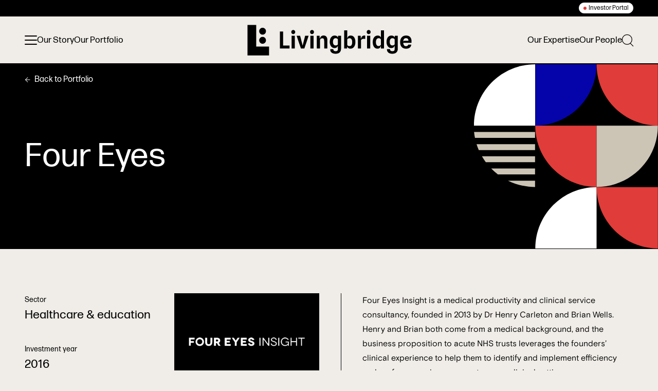

--- FILE ---
content_type: text/html; charset=UTF-8
request_url: https://www.livingbridge.com/portfolio/four-eyes
body_size: 7345
content:

<!doctype html>
<html class="no-js" lang="en">
<head>
	<meta charset="utf-8">
	<meta name="viewport" content="width=device-width, initial-scale=1">
	<!-- Google Tag Manager -->
	<script data-cookieconsent="ignore">
	(function(w,d,s,l,i){w[l]=w[l]||[];w[l].push({'gtm.start':
	new Date().getTime(),event:'gtm.js'});var f=d.getElementsByTagName(s)[0],
	j=d.createElement(s),dl=l!='dataLayer'?'&l='+l:'';j.async=true;j.src=
	'https://www.googletagmanager.com/gtm.js?id='+i+dl;f.parentNode.insertBefore(j,f);
	})(window,document,'script','dataLayer','GTM-T2PPPXB');
	</script>
	<!-- End Google Tag Manager -->

					
	<title>Four Eyes - Livingbridge</title>
	<meta name="description" content="Livingbridge is a leading mid-market private equity firm. We empower your business to unlock its true potential. This is investment done the right way, built on ambition and experience." />

	<meta property="fb:app_id" content="">
	<meta property="og:url" content="https://www.livingbridge.com/portfolio/four-eyes" />
	<meta property="og:type" content="website" />
	<meta property="og:title" content="Four Eyes - Livingbridge" />
	<meta property="og:image" content="" />
	<meta property="og:image:width" content="1200" />
	<meta property="og:image:height" content="630" />
	<meta property="og:description" content="Livingbridge is a leading mid-market private equity firm. We empower your business to unlock its true potential. This is investment done the right way, built on ambition and experience." />
	<meta property="og:site_name" content="Livingbridge" />
	<meta property="og:locale" content="en" />
	<meta property="og:locale:alternate" content="en" />
	
	<meta name="twitter:card" content="summary_large_image" />
	<meta name="twitter:site" content="" />
	<meta name="twitter:url" content="https://www.livingbridge.com/portfolio/four-eyes" />
	<meta name="twitter:title" content="Four Eyes - Livingbridge" />
	<meta name="twitter:description" content="Livingbridge is a leading mid-market private equity firm. We empower your business to unlock its true potential. This is investment done the right way, built on ambition and experience." />
	<meta name="twitter:image" content="" />

	
	<link rel="home" href="https://www.livingbridge.com/" />
	<link rel="canonical" href="https://www.livingbridge.com/portfolio/four-eyes">

	<link href="https://www.livingbridge.com/dist/bundle-97c1c7.css" rel="stylesheet">

		<link rel="stylesheet" href="https://use.typekit.net/iaj8dzs.css">

	<meta name="theme-color" content="#ffffff">
	<link rel="icon" type="image/png" href="/favicon-96x96.png" sizes="96x96" />
	<link rel="icon" type="image/svg+xml" href="/favicon.svg" />
	<link rel="shortcut icon" href="/favicon.ico" />
	<link rel="apple-touch-icon" sizes="180x180" href="/apple-touch-icon.png" />
	<meta name="apple-mobile-web-app-title" content="Livingbridge" />
	<link rel="manifest" href="/site.webmanifest" />
	
	<script>
		document.documentElement.classList.remove('no-js')
		document.documentElement.classList.add('js')

				if (!window.CSS.supports('height: 100dvh')) {
			(function () {
				function setViewportUnits() {
					document.documentElement.style.setProperty('--1dvh', `${window.innerHeight / 100}px`)
				}
				setViewportUnits()
				window.addEventListener('resize', setViewportUnits)
			})()
		}
	</script>

	<script type="module" src="https://www.livingbridge.com/dist/bundle-f42f03.js"></script>
<script src="https://www.livingbridge.com/dist/bundle-f42f03.js" nomodule></script>

	
</head>
<body data-controller="cursor menu visible">
	<!-- Google Tag Manager (noscript) -->
	<noscript><iframe src="https://www.googletagmanager.com/ns.html?id=GTM-T2PPPXB"
	height="0" width="0" style="display:none;visibility:hidden"></iframe></noscript>
	<!-- End Google Tag Manager (noscript) -->
	

			
												<div class="bar" id="intro-bar">
					<div class="bar__inner container">
													<a class="pill " href="https://icx.efrontcloud.com/@5263/LivingbridgeUK/Login.aspx" target="_blank" data-cursor-disable >
								Investor Portal
							</a>
											</div>
				</div>
			
			
<header class="header" id="header" data-controller="header">
	<nav class="navigation container">
		<ul class="navigation__list">
			<li class="navigation__burger " >
				<button data-menu-target="toggle" data-action="click->menu#toggle" aria-label="Toggle menu" type="button" data-cursor-hide-on-click>
					<span class="burger"></span>
				</button>
			</li>

			<li class="navigation__logo">
				<div class="header__logo " data-header-target="logo" >
					<a href="/" aria-label="Home" data-cursor-padding="7">
						<svg width="384" height="72" viewBox="0 0 384 72" fill="currentColor" xmlns="http://www.w3.org/2000/svg" aria-hidden="true">
	<path d="M20.898.619H.547V71.56h50.31V50.893H20.899V.62z"/>
	<path d="M35.752 23.241c4.382 0 7.935-3.607 7.935-8.058 0-4.45-3.553-8.058-7.935-8.058-4.383 0-7.936 3.608-7.936 8.058 0 4.45 3.553 8.058 7.936 8.058zm0 21.243c4.382 0 7.935-3.608 7.935-8.059 0-4.45-3.553-8.058-7.935-8.058-4.383 0-7.936 3.608-7.936 8.058 0 4.451 3.553 8.059 7.936 8.059zm47.996-28.526h-7.545v39.647H98.84v-7.117H83.748v-32.53zm19.865 39.647h7.385l.027-29.748h-7.412v29.748zm3.736-43.329c-2.551 0-4.619 1.99-4.619 4.826 0 2.863 2.068 4.853 4.619 4.853 2.525 0 4.619-1.99 4.619-4.853 0-2.836-2.068-4.826-4.619-4.826zM131.246 40.8l-1.88 7.58h-.242l-1.879-7.609-3.84-14.914h-8.163l10.042 29.748h7.948l10.017-29.748h-8.163l-3.84 14.942zm16.188 14.805h7.383l.028-29.748h-7.411v29.748zm3.731-43.329c-2.55 0-4.618 1.99-4.618 4.826 0 2.863 2.068 4.853 4.618 4.853 2.525 0 4.619-1.99 4.619-4.853 0-2.836-2.068-4.826-4.619-4.826zm27.015 12.953c-5.799 0-8.109 3.981-8.941 8.453l-.484-7.825h-6.525v29.75h7.438v-20.18c.913-1.99 3.008-3.79 5.451-3.79 2.981 0 4.458 1.554 4.458 6.98v16.99h7.41V35.89c0-7.199-3.383-10.662-8.807-10.662zm33.505 4.581c-.886-2.264-3.195-4.526-7.787-4.526-6.23 0-11.332 5.29-11.332 15.051 0 7.526 4.054 14.18 11.064 14.18 5.049 0 7.331-2.782 7.975-6.518v8.235c0 3.764-1.047 5.508-5.182 5.508-4.646 0-5.585-2.1-5.531-4.853h-7.17c-.724 6.871 4.618 11.016 12.594 10.907 7.867-.081 12.62-3.98 12.62-12.025V25.855h-7.089l-.161 3.954h-.001zm-.081 15.87c-.483 1.2-2.148 2.726-5.478 2.726-3.759 0-6.041-3.054-6.041-8.263 0-5.889 2.417-8.616 6.202-8.616 3.008 0 4.753 1.337 5.317 2.836V45.68zm29.938-20.396c-4.914 0-7.412 2.862-8.083 7.334V13.176h-7.385v42.43h6.874l.322-4.58c.778 2.4 3.115 4.935 7.733 4.935 6.31 0 11.412-5.453 11.412-15.598 0-8.998-3.92-15.08-10.875-15.08h.002zm-2.82 24.705c-3.062 0-4.753-1.227-5.263-2.918V34.31c.403-1.173 2.282-2.726 5.477-2.726 3.679 0 6.015 3.027 6.015 9.08 0 6.517-2.496 9.326-6.229 9.326zm26.447-16.279l-.484-7.853h-6.525v29.75h7.438v-19.58c1.047-2.072 3.544-3.108 6.095-3.108 1.129 0 2.417.082 3.625.463v-7.908c-.591-.163-1.343-.245-2.068-.245-4.753 0-7.17 3.79-8.083 8.48h.002zm14.522 21.895h7.385l.027-29.748h-7.412v29.748zm3.732-43.329c-2.55 0-4.618 1.99-4.618 4.826 0 2.863 2.068 4.853 4.618 4.853 2.525 0 4.619-1.99 4.619-4.853 0-2.836-2.068-4.826-4.619-4.826zm28.57 17.507c-.913-2.264-3.195-4.5-7.518-4.5-6.444 0-11.6 5.454-11.6 15.299 0 9.135 3.974 15.379 11.197 15.379 5.263 0 7.224-3.818 7.894-7.2l.026-.11v6.954h7.357V13.176h-7.384l.026 16.607h.002zm0 16.987l-.026-.054c-.295 1.172-2.202 3.08-5.477 3.08-3.813 0-6.15-3.19-6.15-9.08 0-6.353 2.525-9.189 6.418-9.189 3.115 0 4.699 1.337 5.209 3.081l.026-.027v12.19zm32.168-16.96c-.885-2.264-3.195-4.526-7.786-4.526-6.23 0-11.332 5.29-11.332 15.051 0 7.526 4.054 14.18 11.063 14.18 5.049 0 7.331-2.782 7.976-6.518v8.235c0 3.764-1.048 5.508-5.182 5.508-4.646 0-5.586-2.1-5.532-4.853h-7.169c-.725 6.871 4.618 11.016 12.594 10.907 7.867-.081 12.62-3.98 12.62-12.025V25.855h-7.089l-.162 3.954h-.001zm-.08 15.87c-.484 1.2-2.149 2.726-5.478 2.726-3.76 0-6.042-3.054-6.042-8.263 0-5.889 2.417-8.616 6.203-8.616 3.007 0 4.753 1.337 5.317 2.836V45.68zm39.464-6.463c0-9.08-4.565-13.961-12.7-13.961-8.351 0-14.017 5.536-14.017 15.433 0 9.844 5.182 15.325 13.91 15.325 7.008 0 11.707-3.626 12.19-9.598h-7.115c-.403 2.045-2.041 3.654-5.263 3.654-3.679 0-6.069-2.454-6.418-7.907h19.28c.054-1.173.135-1.991.135-2.946h-.002zM367.3 37.555c-1.933 0-2.927.573-3.223 2.454.161-5.481 2.121-8.671 6.472-8.671 3.947 0 5.639 2.154 5.773 6.217H367.3z"/>
</svg>

					</a>
				</div>
			</li>

							<li class="navigation__item " >
					<a href="https://www.livingbridge.com/story">
						<span data-content="Our Story">Our Story</span>
					</a>
				</li>
							<li class="navigation__item " >
					<a href="https://www.livingbridge.com/portfolio">
						<span data-content="Our Story">Our Portfolio</span>
					</a>
				</li>
			
							<li class="navigation__item navigation__item--last " >
					<a href="https://www.livingbridge.com/expertise">
						<span data-content="Our Story">Our Expertise</span>
					</a>
				</li>
							<li class="navigation__item navigation__item--last " >
					<a href="https://www.livingbridge.com/people">
						<span data-content="Our Story">Our People</span>
					</a>
				</li>
			
			<div class="navigation__search" data-controller="dropdown">
				<button class="navigation__search__trigger " aria-label="Toggle search"  data-dropdown-target="toggle" data-cursor-cover type="button"><svg width="22" height="23" viewBox="0 0 22 23" fill="none" xmlns="http://www.w3.org/2000/svg" aria-hidden="true">
	<g stroke="currentColor" stroke-width="1.25">
		<path d="M9.879 19.355c5.227 0 9.464-4.24 9.464-9.47 0-5.231-4.237-9.471-9.464-9.471S.414 4.654.414 9.884c0 5.231 4.238 9.471 9.465 9.471z" stroke-miterlimit="10"/>
		<path d="M16.121 17.118l5.464 5.468" stroke-linecap="round" stroke-linejoin="round"/>
	</g>
</svg>
</button>

				<div class="navigation__search__dropdown" data-dropdown-target="content">
					<div class="navigation__search__dropdown__inner block block--small container">
						
<div class="search">
	<div class="search__inner">
		<form action="/search">
			<svg width="22" height="23" viewBox="0 0 22 23" fill="none" xmlns="http://www.w3.org/2000/svg" aria-hidden="true">
	<g stroke="currentColor" stroke-width="1.25">
		<path d="M9.879 19.355c5.227 0 9.464-4.24 9.464-9.47 0-5.231-4.237-9.471-9.464-9.471S.414 4.654.414 9.884c0 5.231 4.238 9.471 9.465 9.471z" stroke-miterlimit="10"/>
		<path d="M16.121 17.118l5.464 5.468" stroke-linecap="round" stroke-linejoin="round"/>
	</g>
</svg>


			<input name="q" value="" data-cursor-disable type="text" placeholder="Search for..." autofocus>

			<button type="submit" class="button button--arrow" data-cursor-disable>
				<span>Search</span>
				<svg viewBox="0 0 38 38" fill="none" xmlns="http://www.w3.org/2000/svg" aria-hidden="true">
	<path d="M18.727 37.78c10.096 0 18.281-8.297 18.281-18.531C37.008 9.014 28.823.718 18.727.718 8.63.718.445 9.014.445 19.248c0 10.235 8.185 18.532 18.282 18.532z" fill="currentColor"/>
	<path clip-rule="evenodd" d="M18.196 11.187a.743.743 0 011.06 0l7.956 8.062-1.06 1.075h-.001l-6.895 6.987a.743.743 0 01-1.06 0 .767.767 0 010-1.075l6.111-6.194H11.734a.755.755 0 01-.75-.76c0-.42.336-.76.75-.76h12.64l-6.178-6.26a.767.767 0 010-1.075z"/>
</svg>

			</button>
		</form>
	</div>
</div>
					</div>
				</div>
			</div>
		</ul>
	</nav>
</header>
		
			
		<div class="menu" id="menu" data-menu-target="content" tabindex="-1">
		<nav class="menu__content">
			<ul class="menu__list">
									<li class="menu__item menu__item--mobile">
						<a href="https://www.livingbridge.com/story" data-cursor-padding-y="-15">
							<span data-content="Our Story">Our Story</span>
						</a>
					</li>
									<li class="menu__item menu__item--mobile">
						<a href="https://www.livingbridge.com/portfolio" data-cursor-padding-y="-15">
							<span data-content="Our Story">Our Portfolio</span>
						</a>
					</li>
				
									<li class="menu__item menu__item--mobile">
						<a href="https://www.livingbridge.com/expertise" data-cursor-padding-y="-15">
							<span data-content="Our Story">Our Expertise</span>
						</a>
					</li>
									<li class="menu__item menu__item--mobile">
						<a href="https://www.livingbridge.com/people" data-cursor-padding-y="-15">
							<span data-content="Our Story">Our People</span>
						</a>
					</li>
				
									<li class="menu__item">
						<a href="https://www.livingbridge.com/livingroom"
												data-cursor-padding-y="-15">
							<span>The Livingroom</span>
															<small>Insights on how we help to grow</small>
													</a>
					</li>
									<li class="menu__item">
						<a href="https://www.livingbridge.com/get-in-touch"
												data-cursor-padding-y="-15">
							<span>Our offices</span>
													</a>
					</li>
									<li class="menu__item">
						<a href="https://www.livingbridge.com/portfolio#sectors"
						data-controller="anchor" data-action="click->anchor#click"						data-cursor-padding-y="-15">
							<span>Our Sectors</span>
													</a>
					</li>
									<li class="menu__item">
						<a href="https://www.livingbridge.com/#newsletter"
						data-controller="anchor" data-action="click->anchor#click"						data-cursor-padding-y="-15">
							<span>Our Newsletter</span>
															<small>Sign up for monthly updates</small>
													</a>
					</li>
							</ul>

							<div class="menu__footer">
											<div class="callout theme-black">
							<p class="callout__title">Responsible Investment Report 2024-25</p>
							<a class="button button--arrow button--full" data-cursor-disable
																	href="/uploads/files/Livingbridge_Report_2025_vf.pdf" target="_blank"
															>
								<span>View report</span>
								<svg viewBox="0 0 38 38" fill="none" xmlns="http://www.w3.org/2000/svg" aria-hidden="true">
	<path d="M18.727 37.78c10.096 0 18.281-8.297 18.281-18.531C37.008 9.014 28.823.718 18.727.718 8.63.718.445 9.014.445 19.248c0 10.235 8.185 18.532 18.282 18.532z" fill="currentColor"/>
	<path clip-rule="evenodd" d="M18.196 11.187a.743.743 0 011.06 0l7.956 8.062-1.06 1.075h-.001l-6.895 6.987a.743.743 0 01-1.06 0 .767.767 0 010-1.075l6.111-6.194H11.734a.755.755 0 01-.75-.76c0-.42.336-.76.75-.76h12.64l-6.178-6.26a.767.767 0 010-1.075z"/>
</svg>

							</a>
						</div>
									</div>
					</nav>
		<div class="menu__controls">
			<button class="menu__close" data-action="click->menu#toggle" aria-label="Close menu" type="button" data-cursor-class="outline-pale" data-cursor-padding="7" data-cursor-hide-on-click>
				<svg width="44" height="44" viewBox="0 0 44 44" fill="none" xmlns="http://www.w3.org/2000/svg" aria-hidden="true">
	<circle cx="22" cy="22" r="22" fill="currentColor"/>
	<path transform="scale(-1.00718 -.99276) rotate(-45 -31.65 25.416)" stroke="#F0EDE8" stroke-width="2" stroke-linecap="round" d="M1-1h15.124"/>
	<path transform="scale(-1.00718 -.99276) rotate(45 18.134 -48.555)" stroke="#F0EDE8" stroke-width="2" stroke-linecap="round" d="M1-1h15.124"/>
</svg>

			</button>
		</div>
	</div>
	<div class="menu__overlay"></div>

	<script>
		(function () {
			function setNavState(element) {
				var links = [].slice.call(element.querySelectorAll('a'))
				for (var i = 0; i < links.length; i++) {
					if (links[i].pathname === location.pathname && !links[i].hash) {
						links[i].setAttribute('aria-current', 'page')

						if (links[i].pathname !== '/') {
							links[i].dataset.cursorDisable = true
						}
					}
				}
			}

			setNavState(document.getElementById('header'))
			setNavState(document.getElementById('menu'))
		})()
	</script>

	<main class="main" role="main">
		
	<div class="block block--flush">
		<section class="small-hero">
			<div class="small-hero__inner container">
				<a href="/portfolio#companies" class="animate-fade" data-visible-target="item" data-controller="back" data-action="click->back#click" data-back-starts-with="https://www.livingbridge.com/portfolio">
					<svg width="10" height="11" viewBox="0 0 10 11" fill="none" xmlns="http://www.w3.org/2000/svg" aria-hidden="true">
	<path d="M5.682 9.812a.407.407 0 01-.576 0l-4.32-4.32.576-.576 4.32 4.32a.407.407 0 010 .576z" fill="currentColor"/>
	<path d="M.786 5.492l4.32-4.32a.407.407 0 01.575.577l-4.319 4.32-.576-.577z" fill="currentColor"/>
	<path d="M1.56 5.067h7.63a.407.407 0 110 .815H1.56v-.815z" fill="currentColor"/>
</svg>

					Back to Portfolio
				</a>
				<div class="small-hero__header animate-fade" data-visible-target="item">
					<h1>Four Eyes</h1>
				</div>
			</div>
			<svg viewBox="0 0 360 359" fill="none" xmlns="http://www.w3.org/2000/svg" aria-hidden="true">
	<g clip-path="url(#shape-group_svg__shape-group_svg__clip0_1609_6123)">
		<path d="M120.412 0C54.393 0 .875 53.455.875 119.397l.001.079h119.536V0z" fill="#fff"/>
		<path d="M120.635 119.475c66.018 0 119.537-53.456 119.537-119.397l-.001-.079H120.635v119.476z" fill="#0504AA"/>
		<path d="M240.26.079c0 65.94 53.518 119.397 119.537 119.397l.079-.001V.079H240.26z" fill="#E03C39"/>
		<path d="M120.557 119.591c0 65.94 53.518 119.397 119.537 119.397l.079-.001V119.591H120.557z" fill="#E03C39"/>
		<path d="M240.26 239.066c66.018 0 119.537-53.455 119.537-119.397l-.001-.078H240.26v119.475z" fill="#CCC4B5"/>
		<path d="M240.172 239.524c-66.018 0-119.537 53.456-119.537 119.397l.001.079h119.536V239.524z" fill="#fff"/>
		<path d="M240.26 239.524c0 65.941 53.518 119.397 119.537 119.397l.079-.001V239.524H240.26z" fill="#E03C39"/>
		<path d="M47.597 214.605h72.567v-11.489h-85.56a120.277 120.277 0 0012.993 11.489z" fill="#CCC4B5"/>
		<path d="M10.371 167.118h109.795v-11.489H6.072a118.16 118.16 0 004.3 11.489z" fill="#CCC4B5"/>
		<path d="M120.086 239.066l.079-.001V226.86H67.391c15.897 7.813 33.782 12.207 52.696 12.207l-.001-.001z" fill="#CCC4B5"/>
		<path d="M1.168 131.887c.395 3.888.982 7.72 1.742 11.489h117.255v-11.489H1.168z" fill="#CCC4B5"/>
		<path d="M24.119 190.861h96.046v-11.488H16.549a119.882 119.882 0 007.57 11.488z" fill="#CCC4B5"/>
	</g>
	<defs>
		<clipPath id="shape-group_svg__shape-group_svg__clip0_1609_6123">
			<rect width="359" height="359" fill="#fff" transform="translate(.875)"/>
		</clipPath>
	</defs>
</svg>

		</section>
	</div>

	<div class="block block--small">
		<section class="split-post">
			<div class="split-post__top container animate-fade" data-visible-target="item">
							</div>
			<div class="split-post__inner">
				<div class="split-post__grid container">
					<div class="split-post__left">
						<ul class="animate-fade" data-visible-target="item">
															<li>Sector <br><strong>Healthcare &amp; education</strong></li>
																						<li>Investment year <br><strong>2016</strong></li>
																						<li>Status <br><strong>Realised</strong></li>
																				</ul>
													<figure class="animate-fade" data-visible-target="item">
								<img src="/uploads/logos/_medium/1698139146-trimmy-Four-Eyes_BLK.png" alt="">
							</figure>
											</div>
					<div class="split-post__right animate-fade" data-visible-target="item">
						<div class="split-post__text rich-text text">
							<p>Four Eyes Insight is a medical productivity and clinical service consultancy, founded in 2013 by Dr Henry Carleton and Brian Wells. Henry and Brian both come from a medical background, and the business proposition to acute NHS trusts leverages the founders’ clinical experience to help them to identify and implement efficiency and performance improvement across clinical settings.</p>
<p>The business’s services are in high demand partly due to the funding pressure placed on the NHS. Nearly 60% of the NHS’s budget is directed to acute trusts and as a consequence, they are experiencing the greatest share of efficiency saving pressures. Four Eyes Insight’s clinical productivity consulting assists trusts in realising savings.</p>
						</div>
											</div>
				</div>
			</div>
		</section>
	</div>

	
						
					
<section class="cta theme-red cta--full ">
	<div class="cta__inner">
					<div class="cta__item cta__item--previous animate-fade" data-visible-target="item">
									<p>Previous investment</p>
				
									<a href="https://www.livingbridge.com/portfolio/fluidone" data-cursor-class="fill-black" data-cursor-padding-y="0">
						<svg viewBox="0 0 38 38" fill="none" xmlns="http://www.w3.org/2000/svg" aria-hidden="true">
	<path d="M18.727 37.78c10.096 0 18.281-8.297 18.281-18.531C37.008 9.014 28.823.718 18.727.718 8.63.718.445 9.014.445 19.248c0 10.235 8.185 18.532 18.282 18.532z" fill="currentColor"/>
	<path clip-rule="evenodd" d="M18.196 11.187a.743.743 0 011.06 0l7.956 8.062-1.06 1.075h-.001l-6.895 6.987a.743.743 0 01-1.06 0 .767.767 0 010-1.075l6.111-6.194H11.734a.755.755 0 01-.75-.76c0-.42.336-.76.75-.76h12.64l-6.178-6.26a.767.767 0 010-1.075z"/>
</svg>

						FluidOne
					</a>
							</div>
		
					<div class="cta__item animate-fade" data-visible-target="item">
									<p>Next investment</p>
				
				<a href="https://www.livingbridge.com/portfolio/frank-recruitment-group" data-cursor-class="fill-black" data-cursor-padding-y="0">
					Frank Recruitment Group
					<svg viewBox="0 0 38 38" fill="none" xmlns="http://www.w3.org/2000/svg" aria-hidden="true">
	<path d="M18.727 37.78c10.096 0 18.281-8.297 18.281-18.531C37.008 9.014 28.823.718 18.727.718 8.63.718.445 9.014.445 19.248c0 10.235 8.185 18.532 18.282 18.532z" fill="currentColor"/>
	<path clip-rule="evenodd" d="M18.196 11.187a.743.743 0 011.06 0l7.956 8.062-1.06 1.075h-.001l-6.895 6.987a.743.743 0 01-1.06 0 .767.767 0 010-1.075l6.111-6.194H11.734a.755.755 0 01-.75-.76c0-.42.336-.76.75-.76h12.64l-6.178-6.26a.767.767 0 010-1.075z"/>
</svg>

				</a>
			</div>
			</div>
</section>
	
	<section class="block">
		<div class="container button-block">
			<a href="/portfolio#companies" class="button button--arrow button--arrow--reverse" data-controller="back" data-action="click->back#click" data-back-starts-with="https://www.livingbridge.com/portfolio" data-cursor-disable>
				<svg viewBox="0 0 33 33" fill="none" xmlns="http://www.w3.org/2000/svg" aria-hidden="true">
	<path d="M16.028.5C7.194.5.031 7.663.031 16.5s7.163 16 15.997 16c8.835 0 15.997-7.163 15.997-16S24.863.5 16.028.5z" fill="currentColor"/>
	<path clip-rule="evenodd" d="M16.493 23.46a.656.656 0 01-.928 0l-6.96-6.96.927-.928h.001l6.033-6.033a.656.656 0 01.928.928l-5.348 5.348H22.15a.656.656 0 110 1.313H11.09l5.404 5.405a.656.656 0 010 .928z"/>
</svg>

				<span>Back to Portfolio</span>
			</a>
		</div>
	</section>

	</main>

	
<footer class="footer ">
	<div class="footer__main container">
		<div class="footer__links animate-fade" data-visible-target="item">
												<ul>
												<li>
							<a href="/terms-of-use">Terms of Use</a>
						</li>
												<li>
							<a href="/privacy-policy">Privacy Policy</a>
						</li>
												<li>
							<a href="/complaints-policy">Complaints Policy</a>
						</li>
												<li>
							<a href="/modern-slavery-statement">Modern Slavery Statement</a>
						</li>
												<li>
							<a href="/cookie-policy">Cookie Policy</a>
						</li>
											</ul>
									<ul>
												<li>
							<a href="https://www.instagram.com/livingbridgepe">Instagram</a>
						</li>
												<li>
							<a href="https://www.linkedin.com/company/livingbridge/">LinkedIn</a>
						</li>
												<li>
							<a href="https://www.youtube.com/WeAreLivingBridge">YouTube</a>
						</li>
												<li>
							<a href="https://twitter.com/Livingbridge_PE">Twitter</a>
						</li>
											</ul>
									</div>
		<div class="footer__badges badges animate-fade" data-visible-target="item">
			<img srcset="/media/images/badge-sbti.png 1x, /media/images/badge-sbti@2x.png 2x" width="180" height="87" loading="lazy" alt="Science based targets, driving ambitious corporate climate action">
			<img srcset="/media/images/badge-pri.png 1x, /media/images/badge-pri@2x.png 2x" width="230" height="78.5" loading="lazy" alt="Signatory of PRI, principles for responsible investment">
			<img srcset="/media/images/badge-carbon-neutral.png 1x, /media/images/badge-carbon-neutral@2x.png 2x" width="109.5" height="114.5" loading="lazy" alt="Certified carbon neutral company">
		</div>
	</div>
	<div class="footer__action container animate-fade" data-visible-target="item">
		<a href="/get-in-touch">
			<span>Get in touch</span>
			<svg viewBox="0 0 38 38" fill="none" xmlns="http://www.w3.org/2000/svg" aria-hidden="true">
	<path d="M18.727 37.78c10.096 0 18.281-8.297 18.281-18.531C37.008 9.014 28.823.718 18.727.718 8.63.718.445 9.014.445 19.248c0 10.235 8.185 18.532 18.282 18.532z" fill="currentColor"/>
	<path clip-rule="evenodd" d="M18.196 11.187a.743.743 0 011.06 0l7.956 8.062-1.06 1.075h-.001l-6.895 6.987a.743.743 0 01-1.06 0 .767.767 0 010-1.075l6.111-6.194H11.734a.755.755 0 01-.75-.76c0-.42.336-.76.75-.76h12.64l-6.178-6.26a.767.767 0 010-1.075z"/>
</svg>

		</a>
	</div>
	<div class="footer__end container animate-fade" data-visible-target="item">
		<small>© 2026 <a href="/">Livingbridge</a>. All rights reserved.</small>
		<small>Designed and <a href="https://builtbybuffalo.com" target="_blank" rel="noopener">Built by Buffalo</a></small>
	</div>
</footer>

	<script>
		(function () {
			function setScrollbarWidth() {
				const outer = document.createElement('div')
				outer.style.height = '0'
				outer.style.visibility = 'hidden'
				outer.style.overflow = 'scroll'
				document.body.appendChild(outer)

				const inner = document.createElement('div')
				outer.appendChild(inner)

				function setWidth() {
					// Calculate difference between container/child widths
					const scrollbarWidth = outer.offsetWidth - inner.offsetWidth
					document.documentElement.style.setProperty('--scrollbar-width', `${scrollbarWidth}px`)
				}

				setWidth()
				window.addEventListener('resize', setWidth)
			}
			setScrollbarWidth()
		})()
	</script>

	
</body>
</html>


--- FILE ---
content_type: text/css
request_url: https://www.livingbridge.com/dist/bundle-97c1c7.css
body_size: 18866
content:
:root{--transition-duration:200ms;--white:#fff;--black:#000;--black-rgb:0,0,0;--blue:#0504aa;--red:#e03c39;--red-rgb:224,60,57;--dark-red:#d22522;--sand:#ccc4b5;--pale:#f0ede8;--gray:#e2e1e1;--dark-gray:#1d1d1b;--font-body:"Basis Grotesque",system-ui,sans-serif,"Apple Color Emoji","Segoe UI Emoji";--font-display:"forma-djr-micro",system-ui,sans-serif,"Apple Color Emoji","Segoe UI Emoji";--line-height-base:1.3}
/*! destyle.css v4.0.1 | MIT License | https://github.com/nicolas-cusan/destyle.css */*,:after,:before{border-style:solid;border-width:0;box-sizing:border-box;min-width:0}html{line-height:1.15;-webkit-text-size-adjust:100%;-webkit-tap-highlight-color:transparent}body{margin:0}main{display:block}address,blockquote,dl,figure,form,iframe,p,pre,table{margin:0}h1,h2,h3,h4,h5,h6{font-size:inherit;font-weight:inherit;margin:0}ol,ul{list-style:none;margin:0;padding:0}dt{font-weight:700}dd{margin-left:0}hr{border-top-width:1px;box-sizing:initial;clear:both;color:inherit;height:0;margin:0;overflow:visible}pre{font-family:monospace,monospace;font-size:inherit}address{font-style:inherit}a{background-color:initial;color:inherit;-webkit-text-decoration:none;text-decoration:none}abbr[title]{text-decoration:underline;-webkit-text-decoration:underline dotted;text-decoration:underline dotted}b,strong{font-weight:bolder}code,kbd,samp{font-family:monospace,monospace;font-size:inherit}small{font-size:80%}sub,sup{font-size:75%;line-height:0;position:relative;vertical-align:initial}sub{bottom:-.25em}sup{top:-.5em}embed,iframe,img,object,svg{vertical-align:bottom}button,input,optgroup,select,textarea{-webkit-appearance:none;appearance:none;background:#0000;border-radius:0;color:inherit;font:inherit;margin:0;padding:0;text-align:inherit;text-transform:inherit;vertical-align:middle}[type=button],[type=reset],[type=submit],button{cursor:pointer}[type=button]:disabled,[type=reset]:disabled,[type=submit]:disabled,button:disabled{cursor:default}:-moz-focusring{outline:auto}select:disabled{opacity:inherit}fieldset,option{padding:0}fieldset{margin:0;min-width:0}legend{padding:0}progress{vertical-align:initial}textarea{overflow:auto}[type=number]::-webkit-inner-spin-button,[type=number]::-webkit-outer-spin-button{height:auto}[type=search]{outline-offset:-2px}[type=search]::-webkit-search-decoration{-webkit-appearance:none}::-webkit-file-upload-button{-webkit-appearance:button;font:inherit}[type=number]{-moz-appearance:textfield}label[for]{cursor:pointer}details{display:block}summary{display:list-item}[contenteditable]:focus{outline:auto}table{border-collapse:collapse;border-color:inherit}caption{text-align:left}td,th{padding:0;vertical-align:top}th{font-weight:700;text-align:left}:focus{outline:1px dotted;outline:5px auto -webkit-focus-ring-color}:focus:not(:focus-visible){outline:none}small{font-size:inherit}.animate-fade{transition:opacity .7s ease}.js .animate-fade:not(.is-visible){opacity:0}.animate-up{transition:opacity .7s ease,transform .7s cubic-bezier(.25,1,.5,1)}.js .animate-up:not(.is-visible){opacity:0;transform:translateY(20px)}.animate-down{transition:opacity .7s ease,transform .7s cubic-bezier(.25,1,.5,1)}.js .animate-down:not(.is-visible){opacity:0;transform:translateY(-20px)}.animate-scale{transition:transform .7s cubic-bezier(.25,1,.5,1)}.js .animate-scale:not(.is-visible){transform:scale(.001)}.buttons{display:flex;flex-wrap:wrap;gap:1rem}.button,.buttons--center{justify-content:center}.button{align-items:center;border:1px solid;border-radius:2em;display:inline-flex;font-family:var(--font-display);font-size:1rem;gap:1.25em;padding:.75em 1.25em;text-align:center}.button--slim{padding:.5em 1.25em}.button--arrow{background-color:var(--background-color);color:var(--color)}.button--arrow span{flex-grow:1;transform:translateX(1.1875em);transition:transform var(--transition-duration)}.button--arrow svg{flex-shrink:0;margin:-.5em -1em -.5em auto;width:2.375em;fill:var(--background-color);opacity:0;transform:scale(.8);transition-duration:var(--transition-duration);transition-property:opacity,transform}.button--arrow:hover span{transform:none}.button--arrow:hover svg{opacity:1;transform:none}.button--arrow--reverse span{transform:translateX(-1.1875em)}.button--arrow--reverse svg{margin-left:-1em;margin-right:auto}.button--full{width:100%}@font-face{font-display:block;font-family:Basis Grotesque;font-style:normal;font-weight:400;src:url(/dist/e6d92b5587f998bc.woff) format("woff")}@font-face{font-display:block;font-family:Basis Grotesque;font-style:normal;font-weight:700;src:url(/dist/14f5910be8d81039.woff) format("woff")}:root{--global-width:100%;--container-padding:1.25rem;--scrollbar-width:0px;--header-compact-height:0px;--header-full-height:0px;--intro-bar-height:0px;--1dvh:1vh}@media (min-width:30em){:root{--container-padding:1.5rem}}@media (min-width:48em){:root{--container-padding:2.25rem}}@media (min-width:75em){:root{--container-padding:3rem}}@media (min-width:90em){:root{--container-padding:4rem}}html{font-size:100%;height:100%}body{display:flex;flex-direction:column;min-height:100%}img,svg{display:block;height:auto;max-width:100%}.container{margin-left:auto;margin-right:auto;max-width:calc(var(--global-width) + var(--container-padding)*2);padding-left:var(--container-padding);width:100%}.container,.container-right{padding-right:var(--container-padding)}.container-left{padding-left:var(--container-padding)}.main{flex-grow:1}.rich-text{--gap:1.5rem;--media-gap:2rem;line-height:1.56}@media (min-width:48em){.rich-text{--media-gap:2.5rem}}.rich-text blockquote,.rich-text h1,.rich-text h2,.rich-text h3,.rich-text h4,.rich-text h5,.rich-text h6,.rich-text ol,.rich-text p,.rich-text ul{max-width:55em}.rich-text>*+*{margin-top:var(--gap)}.rich-text a:not(.button){-webkit-text-decoration:underline;text-decoration:underline;text-decoration-thickness:1px;text-underline-offset:2px}.rich-text ul{list-style:disc;padding-left:1em}.rich-text ol{list-style:decimal;padding-left:1em}.rich-text li{margin-top:.5em}.rich-text li:first-child{margin-top:0}.rich-text b,.rich-text strong{font-weight:700}.rich-text h1,.rich-text h2,.rich-text h3,.rich-text h4,.rich-text h5,.rich-text h6{font-family:var(--font-display);line-height:1.15;margin-top:2.5rem}.rich-text h1,.rich-text h1 b,.rich-text h1 strong,.rich-text h2,.rich-text h2 b,.rich-text h2 strong,.rich-text h3,.rich-text h3 b,.rich-text h3 strong,.rich-text h4,.rich-text h4 b,.rich-text h4 strong,.rich-text h5,.rich-text h5 b,.rich-text h5 strong,.rich-text h6,.rich-text h6 b,.rich-text h6 strong{font-weight:400}.rich-text h1:first-child,.rich-text h2:first-child,.rich-text h3:first-child,.rich-text h4:first-child,.rich-text h5:first-child,.rich-text h6:first-child{margin-top:0}.rich-text h1{font-size:4.25rem;font-size:max(2.5rem,min(calc(1.83625rem + 2.76vw),4.25rem));line-height:1.2;line-height:1.1}.rich-text h2{font-size:3.25rem;font-size:max(2.25rem,min(calc(1.87063rem + 1.58vw),3.25rem));line-height:1.25;line-height:1.1}.rich-text h3{font-size:2.125rem;font-size:max(1.75rem,min(calc(1.6075rem + .59vw),2.125rem));line-height:1.25;line-height:1.5}.rich-text h4{font-size:1.5rem;font-size:max(1.25rem,min(calc(1.155rem + .39vw),1.5rem));line-height:1.5}.rich-text h5{font-size:1.125rem;line-height:1.5}.rich-text h6{font-size:1rem;line-height:1.5}.rich-text blockquote{background-color:var(--sand);border:1px solid;font-size:2.125rem;font-size:max(1.75rem,min(calc(1.6075rem + .59vw),2.125rem));line-height:1.25;padding:var(--block-gap-small)}.rich-text figure,.rich-text iframe,.rich-text img,.rich-text svg,.rich-text video{margin-bottom:var(--media-gap);margin-top:var(--media-gap)}.rich-text figure img{margin-bottom:0;margin-top:0}.rich-text figcaption{font-size:.875rem;margin-top:20px}.rich-text iframe,.rich-text video{max-width:100%}.rich-text>figure:first-child,.rich-text>iframe:first-child,.rich-text>img:first-child,.rich-text>svg:first-child,.rich-text>video:first-child{margin-top:0}.rich-text>figure:last-child,.rich-text>iframe:last-child,.rich-text>img:last-child,.rich-text>svg:last-child,.rich-text>video:last-child{margin-bottom:0}.rich-text>p:first-child>figure:first-child,.rich-text>p:first-child>iframe:first-child,.rich-text>p:first-child>img:first-child,.rich-text>p:first-child>svg:first-child,.rich-text>p:first-child>video:first-child{margin-top:0!important}.rich-text>p:last-child>figure:last-child,.rich-text>p:last-child>iframe:last-child,.rich-text>p:last-child>img:last-child,.rich-text>p:last-child>svg:last-child,.rich-text>p:last-child>video:last-child{margin-bottom:0!important}.rich-text--spacing-small{--gap:0.5rem}.stack>*{margin-top:var(--stack-gap)}.stack>:first-child{margin-top:0}.stack--padding>*{margin-top:0;padding-top:var(--stack-gap)}.stack--padding>:first-child{padding-top:0}.stack--base{--stack-gap:1em}.text{font-family:var(--font-body)}.text-xs{font-size:.75rem}.text-small{font-size:.875rem}.text-base{font-size:1rem}.text-large{font-size:1.125rem}.text-xl{font-size:1.375rem;font-size:max(1.125rem,min(calc(1.03rem + .39vw),1.375rem))}.text-2xl{font-size:1.5rem;font-size:max(1.25rem,min(calc(1.155rem + .39vw),1.5rem))}.text-3xl{font-size:1.875rem;font-size:max(1.5rem,min(calc(1.3575rem + .59vw),1.875rem))}html{--color:var(--black);--background-color:var(--pale)}body,html{background-color:var(--background-color)}body{color:var(--color)}.theme-red{--color:var(--white);--background-color:var(--red)}.theme-blue,.theme-red{background-color:var(--background-color);color:var(--pale)}.theme-blue{--color:var(--white);--background-color:var(--blue)}.theme-black{--color:var(--pale);--background-color:var(--black);background-color:var(--background-color);color:var(--color)}.theme-sand{--color:var(--black);--background-color:var(--sand)}.theme-pale,.theme-sand{background-color:var(--background-color);color:var(--color)}.theme-pale{--color:var(--black);--background-color:var(--pale)}.theme-white{--color:var(--black);--background-color:var(--white);background-color:var(--background-color);color:var(--color)}.title-xs{font-size:1rem}.title-small{font-size:1.875rem;font-size:max(1.5rem,min(calc(1.3575rem + .59vw),1.875rem));line-height:1.33}.title-base{font-size:2.125rem;font-size:max(1.75rem,min(calc(1.6075rem + .59vw),2.125rem));line-height:1.25}.title-large{font-size:3.25rem;font-size:max(2.25rem,min(calc(1.87063rem + 1.58vw),3.25rem));line-height:1.25}.title-xl{font-size:4.25rem;font-size:max(2.5rem,min(calc(1.83625rem + 2.76vw),4.25rem));line-height:1.2}.title-2xl{font-size:6.25rem;font-size:max(3rem,min(calc(1.7675rem + 5.12vw),6.25rem));line-height:1}body{font-family:var(--font-display);font-size:1rem;line-height:var(--line-height-base)}@media (-webkit-min-device-pixel-ratio:1.25),(min-resolution:120dpi){body{-moz-osx-font-smoothing:grayscale;-webkit-font-smoothing:antialiased}}.link{-webkit-text-decoration:underline;text-decoration:underline;text-decoration-thickness:1px;text-underline-offset:2px}.standfirst>p:first-child{font-size:1.375rem;font-size:max(1.125rem,min(calc(1.03rem + .39vw),1.375rem));font-weight:700}.standfirst>p:first-child:not(:last-child){margin-bottom:-.25em}.red-italics em,.red-italics i{color:var(--red);font-style:normal}:root{--accordion-padding-y:max(2.5rem,min(calc(1.75vw + 1.5rem),3.5rem));--accordion-transition-duration:0.5s;--accordion-transition-ease:cubic-bezier(0.65,0,0.35,1)}.accordion__item{padding-bottom:var(--accordion-padding-y);position:relative}.accordion--large .accordion__item{padding-bottom:0}.accordion__item__trigger{border-top:1px solid;display:block;padding-bottom:calc(var(--accordion-padding-y)*.5);padding-right:calc(36px + 2rem);padding-top:calc(var(--accordion-padding-y)*.75);width:100%}@media (min-width:64em){.accordion__item__trigger{padding-right:calc(44px + 2rem)}}.accordion--large .accordion__item__trigger{align-items:center;display:flex;justify-content:space-between;padding-bottom:0;padding-right:var(--container-padding);padding-top:0;position:relative}.accordion__item__trigger:before{bottom:0;content:"";left:0;position:absolute;right:0;top:0;z-index:1}.accordion__item:first-child .accordion__item__trigger{border-top:0}.accordion__item__trigger h2,.accordion__item__trigger h3{font-size:2.125rem;font-size:max(1.75rem,min(calc(1.6075rem + .59vw),2.125rem));line-height:1.25}.accordion--large .accordion__item__trigger h2,.accordion--large .accordion__item__trigger h3{font-size:4.25rem;font-size:max(2.5rem,min(calc(1.83625rem + 2.76vw),4.25rem));line-height:1.2;padding-bottom:.7em;padding-top:.7em}.accordion__item__trigger span{background-color:var(--black);border-radius:50%;display:block;height:36px;position:absolute;right:0;top:calc(var(--accordion-padding-y)*.875);transition:.15s;width:36px}@media (min-width:64em){.accordion__item__trigger span{height:44px;width:44px}}.accordion--large .accordion__item__trigger span{flex-shrink:0;margin-left:var(--container-padding);position:relative;top:0}.accordion__item__trigger span:after,.accordion__item__trigger span:before{background-color:var(--white);border-radius:2px;content:"";height:2px;left:50%;position:absolute;top:50%;transform:translate(-50%,-50%);transition:.15s;width:35%}.accordion__item__trigger:not(.is-active) span:after{transform:translate(-50%,-50%) rotate(90deg)}.accordion__item__trigger.is-active span:not(.is-hovered){background-color:var(--red)}.accordion__item__content{height:0;overflow:hidden;position:relative;transition-duration:var(--accordion-transition-duration);transition-property:height,opacity,visibility;transition-timing-function:var(--accordion-transition-ease);z-index:1}.accordion__item__trigger:not(.is-active)+.accordion__item__content{opacity:0;visibility:hidden}.accordion__item__content__inner{--stack-gap:1.5rem}.accordion--large .accordion__item__content__inner{padding-bottom:var(--block-gap-base)}.animated-expertise{background-color:var(--sand);border:1px solid;overflow:hidden;padding-bottom:65.833%;position:relative}.animated-expertise--stairs .animated-expertise__inner{bottom:8%;left:5%;position:absolute;top:auto;width:90%}.animated-expertise--eye .animated-expertise__inner,.animated-expertise--globe .animated-expertise__inner{left:50%;position:absolute;top:50%;transform:translate(-50%,-50%);width:50%}.animated-expertise--eye .animated-expertise__inner:before{content:"";display:block;padding-bottom:100%}.animated-expertise--people .animated-expertise__inner{left:10%;position:absolute;top:50%;transform:translateY(-50%);width:70%}.animated-expertise--people .animated-expertise__inner:before{content:"";display:block;padding-bottom:64.37%}.animated-expertise__inner svg{width:100%}.animated-expertise__dot{border:1px solid;border-radius:50%;display:inline-block;left:-2%;position:absolute;top:-4%;transition:opacity .25s}.animated-expertise__dot:before{content:"";display:block;padding-bottom:100%}.animated-expertise__dot.is-out{opacity:0}.animated-expertise__dot.is-red{background-color:var(--red)}.animated-expertise__dot.is-blue{background-color:var(--blue)}.animated-expertise__dot.is-white{background-color:var(--white)}.animated-expertise__dot.is-small{left:-1%;top:-2%;width:3%}.animated-expertise__dot.is-med{left:-1%;top:-2%;width:4%}.animated-expertise__dot.is-big{left:-2%;top:-4%;width:5%}.animated-expertise__eye-dot{position:absolute;width:16%}.animated-expertise__eye-dot:before{background-color:var(--red);border:1px solid;border-radius:50%;content:"";display:block;padding-bottom:100%}.animated-expertise__eye-dot:first-child{left:0;top:0}.animated-expertise__eye-dot:nth-child(2){left:42%;top:0}.animated-expertise__eye-dot:nth-child(3){right:0;top:0}.animated-expertise__eye-dot:nth-child(4){right:0;top:42%}.animated-expertise__eye-dot:nth-child(5){bottom:0;right:0}.animated-expertise__eye-dot:nth-child(6){bottom:0;left:42%}.animated-expertise__eye-dot:nth-child(7){bottom:0;left:0}.animated-expertise__eye-dot:nth-child(8){left:0;top:42%}.animated-expertise__sclera{background-color:var(--white);border:1px solid;border-radius:50%;left:50%;position:absolute;top:50%;transform:translate(-50%,-50%);width:44%}.animated-expertise__sclera:before{content:"";display:block;padding-bottom:100%}.animated-expertise__iris{height:55%;left:50%;position:absolute;top:50%;transform:translate(-50%,-50%);width:55%}.animated-expertise__iris>span{background-color:var(--blue);border:1px solid;border-radius:50%;content:"";height:100%;left:0;position:absolute;top:0;width:100%}.animated-expertise__sclera.is-active .animated-expertise__iris>span{transform:translate(-15%,-15%)}.animated-expertise__pupil{height:55%;left:50%;position:absolute;top:50%;transform:translate(-50%,-50%);width:55%}.animated-expertise__pupil:before{background-color:var(--black);border:1px solid;border-radius:50%;content:"";height:100%;left:0;position:absolute;top:0;width:100%}.animated-expertise__sclera.is-active .animated-expertise__pupil{transform:translate(-90%,-90%)}.animated-expertise__shine{height:20%;left:50%;position:absolute;top:50%;transform:translate(-50%,-50%);width:20%}.animated-expertise__shine>span{background-color:var(--white);border:1px solid #fff;border-radius:50%;height:100%;left:0;position:absolute;top:0;transform:translate(-50%,-100%);width:100%}.animated-expertise__bubble{border:1px solid;border-radius:50%;overflow:hidden;position:absolute;z-index:1}.animated-expertise__bubble:before{content:"";display:block;padding-bottom:100%}.animated-expertise__bubble:first-child{background-color:var(--sand);left:40.8%;overflow:visible;top:20%;width:36%}.animated-expertise__bubble:first-child svg{left:50%;position:absolute;top:45%;transform:translate(-50%,-50%);width:40%}.animated-expertise__bubble:first-child .svg-person__head{fill:var(--black)}.animated-expertise__bubble:first-child .svg-person__body{fill:var(--red)}.animated-expertise__bubble:nth-child(2){background-color:var(--sand);border-radius:50px;height:15.4%;left:.3%;top:0;width:36%}.animated-expertise__bubble:nth-child(2):before{content:normal}.animated-expertise__bubble:nth-child(2) svg{bottom:-1px;position:absolute;width:20%}.animated-expertise__bubble:nth-child(2) svg:first-child{left:10%}.animated-expertise__bubble:nth-child(2) svg:first-child .svg-person__head{fill:var(--black)}.animated-expertise__bubble:nth-child(2) svg:first-child .svg-person__body{fill:var(--red)}.animated-expertise__bubble:nth-child(2) svg:nth-child(2){left:40%}.animated-expertise__bubble:nth-child(2) svg:nth-child(2) .svg-person__head{fill:var(--blue)}.animated-expertise__bubble:nth-child(2) svg:nth-child(2) .svg-person__body{fill:var(--sand)}.animated-expertise__bubble:nth-child(2) svg:nth-child(3){right:10%}.animated-expertise__bubble:nth-child(2) svg:nth-child(3) .svg-person__head{fill:var(--sand)}.animated-expertise__bubble:nth-child(2) svg:nth-child(3) .svg-person__body{fill:var(--black)}.animated-expertise__bubble:nth-child(3){background-color:var(--black);right:0;top:15%;width:11%}.animated-expertise__bubble:nth-child(4){background-color:var(--red);bottom:0;right:.5%;width:19.7%}.animated-expertise__bubble:nth-child(4) svg{left:50%;position:absolute;top:45%;transform:translate(-50%,-50%);width:45%}.animated-expertise__bubble:nth-child(4) .svg-person__head{fill:var(--sand)}.animated-expertise__bubble:nth-child(4) .svg-person__body{fill:var(--black)}.animated-expertise__bubble:nth-child(5){background-color:var(--black);bottom:11%;left:35.8%;width:4.7%}.animated-expertise__bubble:nth-child(6){background-color:var(--sand);left:3%;top:37.5%;width:19.7%}.animated-expertise__line{height:1px;left:0;position:absolute;top:50%;transform-origin:center center;width:100%;z-index:1}.animated-expertise__line span{background-color:var(--black);content:"";height:100%;left:0;position:absolute;top:0;transform-origin:100% 0;width:100%}.animated-expertise__line:first-child{left:7%;top:31%;transform:rotate(44deg) translateX(-100%);width:44%}.animated-expertise__line:nth-child(2){left:53%;top:40%;transform:rotate(154deg) translateX(-100%);width:45%}.animated-expertise__line:nth-child(3){left:62%;top:64%;transform:rotate(225deg) translateX(-100%);width:35%}.animated-expertise__line:nth-child(4){left:14%;top:76%;transform:rotate(313deg) translateX(-100%);width:35%}.animated-expertise__line:nth-child(5){top:57%;transform:rotate(0deg) translateX(-100%);width:51.5%}.animated-expertise__ball-wrapper{bottom:100%;height:50%;left:0;position:absolute;width:100%;will-change:transform}.animated-expertise__ball{height:100%;position:absolute;right:0;top:0;width:5%;will-change:transform}.animated-expertise__ball span{background-color:var(--blue);border:1px solid;border-radius:50%;left:0;position:absolute;top:0;transform:translateY(-100%);width:100%}.animated-expertise__ball span:after{content:"";display:block;padding-bottom:100%}.animated-expertise__ball.is-big{width:5%}.animated-expertise__ball.is-med{width:4%}.animated-expertise__ball.is-small{width:3%}.animated-expertise__ball.is-red span{background-color:var(--red)}.animated-expertise__ball.is-blue span{background-color:var(--blue)}.animated-expertise__ball.is-white span{background-color:var(--white)}.badges{align-items:flex-start;display:flex;flex-wrap:wrap;gap:calc(3vw + 1rem)}.badges img{max-height:25vw;max-width:40vw;width:auto}.bar{background-color:var(--black);position:relative;z-index:1}.bar__inner{display:flex;justify-content:flex-end;padding-bottom:.375rem;padding-top:.3125rem}:root{--block-gap-small:calc(1.5% + 1.5rem);--block-gap-base:calc(2% + 2.25rem);--block-gap-large:calc(3% + 3rem)}.block{--block-gap:var(--block-gap-base);--block-gap-top:var(--block-gap);--block-gap-bottom:var(--block-gap);border-top:1px solid var(--black);padding-bottom:var(--block-gap-bottom);padding-top:var(--block-gap-top);position:relative}.block:first-child{border-top:0}.block--small{--block-gap:var(--block-gap-small)}@media (min-width:64em){.block--large{--block-gap:var(--block-gap-large)}}.block--flush{--block-gap:0px}.block--top-flush{--block-gap-top:0px}.block--border-top-none{border-top:0}.block--border-bottom{border-bottom:1px solid var(--black)}.blog-card{padding:min(38px,var(--container-padding));position:relative;width:100%}.blog-list__grid .blog-card:after{background-color:var(--black);content:"";height:1px;left:50%;position:absolute;top:0;transform:translate(-50%);width:200vh}@media (min-width:40rem){.blog-list__grid .blog-card{border-right:1px solid;width:50%}@media (max-width:63.9375em){.blog-list__grid .blog-card:nth-child(2n){border-right:none}}}@media (min-width:64em){.blog-list__grid .blog-card{border-right:1px solid;width:33.33333%}.blog-list__grid .blog-card:nth-child(3n+3){border-right:none}}.blog-card--horizontal{display:grid;grid-template-columns:repeat(2,minmax(0,1fr))}.blog-card__image{aspect-ratio:1502/847;border:1px solid;display:block;margin-bottom:var(--block-gap-small);order:1;overflow:hidden;position:relative}.blog-card__image:after{background-color:rgba(var(--black-rgb),.15);border:1px solid;bottom:0;content:"";left:0;opacity:0;position:absolute;right:0;top:0;transition:opacity var(--transition-duration)}.blog-card:hover .blog-card__image:after{opacity:1}.blog-card__image img{height:auto;min-height:100%;min-width:100%;object-fit:cover;width:auto}.blog-card__image span{background-color:var(--sand);border-radius:50%;padding:2px;position:absolute;right:15px;top:15px;width:15%}.blog-card__image span.is-focused{background-color:var(--sand);border:1px solid var(--black);color:var(--black)}.blog-card__image span.is-proven{background-color:var(--red);border:1px solid var(--red);color:var(--white)}.blog-card__image span.is-genuine{background-color:var(--black);border:1px solid var(--black);color:var(--white)}.blog-card__image span svg{width:100%}.blog-card__category{display:inline-block;font-size:.875rem;margin-bottom:7px;text-transform:uppercase}.blog-card__title{font-family:var(--font-body);font-size:1.375rem;font-size:max(1.125rem,min(calc(1.03rem + .39vw),1.375rem));margin-bottom:27px}.blog-card__title a:before{bottom:0;content:"";left:0;position:absolute;right:0;top:0}.blog-card__excerpt{margin-bottom:32px}.blog-card__reading-time{font-size:.875rem}.blog-card__reading-time svg{display:inline-block;margin-right:5px;position:relative;top:-2px;width:16px}.blog-card__reading-time strong{display:inline-block;font-family:var(--font-body);margin-right:5px}.blog-card__reading-time a{-webkit-text-decoration:underline;text-decoration:underline;text-decoration-thickness:1px;text-underline-offset:2px;transition-duration:var(--transition-duration);transition-property:color,-webkit-text-decoration-color;transition-property:color,text-decoration-color;transition-property:color,text-decoration-color,-webkit-text-decoration-color}.blog-card__reading-time a:hover{-webkit-text-decoration-color:#0000;text-decoration-color:#0000}.blog-card__reading-time a{display:inline-block;position:relative}.blog-hero__inner{align-items:center;background-color:var(--red);color:var(--white);display:flex;flex-wrap:wrap;justify-content:space-between;padding-bottom:1.5rem;padding-top:1.5rem}.blog-hero__left{flex-grow:1;max-width:626px;padding-bottom:12px;padding-top:12px}.blog-hero__left:last-child{max-width:none}.blog-hero__left>a{-webkit-text-decoration:underline;text-decoration:underline;-webkit-text-decoration-color:#0000;text-decoration-color:#0000;text-decoration-thickness:1px;text-underline-offset:2px;transition-duration:var(--transition-duration);transition-property:color,-webkit-text-decoration-color;transition-property:color,text-decoration-color;transition-property:color,text-decoration-color,-webkit-text-decoration-color}.blog-hero__left>a:hover{-webkit-text-decoration-color:currentColor;text-decoration-color:initial}.blog-hero__left>a{align-items:center;display:inline-flex}.blog-hero__left>a svg{display:inline-block;margin-right:10px}.blog-hero__left h1{font-size:3.25rem;font-size:max(2.25rem,min(calc(1.87063rem + 1.58vw),3.25rem));line-height:1.25;margin-top:20px}.blog-hero__left ul{margin-top:1.5rem}.blog-hero__right{flex-grow:1;max-width:250px;padding-bottom:12px;padding-top:12px}.blog-hero__right svg{width:100%}.blog-hero__right [style*=stroke-width]{stroke-width:2!important}.blog-list{position:relative}.blog-list .filters .pagination{margin-bottom:0}.blog-list .filters__content{overflow:hidden;padding:0}.blog-list .filters__no-content{padding-bottom:var(--block-gap-base);padding-top:var(--block-gap-base)}.blog-list .filters .pagination{border-top:1px solid;margin-top:0}.blog-list .filters__controls:before{left:0;right:0}.blog-list--featured{overflow:hidden}.blog-list__featured{display:flex;flex-wrap:wrap}.blog-list__title{font-size:4.25rem;font-size:max(2.5rem,min(calc(1.83625rem + 2.76vw),4.25rem));font-weight:400;line-height:1.2;padding-bottom:var(--block-gap-small);padding-top:var(--block-gap-small)}.blog-list__grid__wrap{overflow:hidden}.blog-list__grid{--offset:min(38px,var(--container-padding));display:flex;flex-wrap:wrap;margin-left:calc(var(--offset)*-1);margin-right:calc(var(--offset)*-1);width:auto}.blog-post{align-items:flex-start;display:flex;gap:var(--container-padding);justify-content:space-between}@media (max-width:47.9375em){.blog-post{flex-wrap:wrap}}.blog-post__content{margin-left:auto;margin-right:auto;max-width:761px;width:100%}.blog-post__nav{border:1px solid;left:0;max-width:240px;position:-webkit-sticky;position:sticky;top:calc(var(--header-compact-height) + 1rem);width:100%}@media (max-width:47.9375em){.blog-post__nav{margin-bottom:20px;max-width:none;position:static;width:100%}.blog-post__nav ul{display:flex;flex-wrap:wrap}}.blog-post__nav li{font-size:1.125rem;padding:18px 25px;width:100%}@media (max-width:47.9375em){.blog-post__nav li{padding:12px;width:50%}}.blog-post__nav li+li{border-top:1px solid}@media (max-width:47.9375em){.blog-post__nav li+li{border-top:0}}.blog-post__nav strong{display:block;font-size:.875rem;font-weight:400;margin-bottom:10px;width:100%}.blog-post__info{border-bottom:1px solid;display:flex;flex-wrap:wrap;font-size:.875rem;justify-content:space-between;margin-bottom:38px;padding-bottom:28px}.blog-post__info li{padding-bottom:10px}@media (max-width:47.9375em){.blog-post__info li{padding-bottom:15px;width:50%}}.blog-post__info svg{display:inline-block;margin-right:10px;position:relative;top:-2px;width:16px}.blog-post__info a{-webkit-text-decoration:underline;text-decoration:underline}.blog-post__share{align-items:center;display:flex}.blog-post__share a{display:inline-block;margin-left:10px;-webkit-text-decoration:none;text-decoration:none}.blog-post__share svg{margin-right:0}.blog-post__footer{margin-top:50px}.blog-post__footer>a{align-items:center;display:inline-flex}.blog-post__footer>a svg{display:inline-block;margin-right:10px}.blog-post__images{display:flex;flex-wrap:wrap;justify-content:space-between;margin-top:0}.blog-post__images figure{width:100%}@media (min-width:48em){.blog-post__images figure{width:calc(50% - 12px)}.blog-post__images figure:first-child:last-child{width:100%}}.blog-post__content--file{max-width:none}.blog-post__item{margin-top:2rem}.blog-post__item:first-child{margin-top:0}.blog-post__item--file{--stack-gap:2rem}.blog-post__content--file .blog-post__item--file object{height:calc(100vh - var(--header-compact-height))}.blog-tags{display:flex;gap:11px;margin-top:32px}.blog-tags li{background-color:var(--white);border-radius:8px;color:var(--black);display:block;font-family:var(--font-body);font-size:.75rem;padding:8px 16px}.burger{--burger-line-width:1.5rem;--burger-line-height:1.5px;--burger-line-gap:0.25rem;margin-left:auto;margin-right:auto;position:relative;transition:background-color var(--transition-duration);width:var(--burger-line-width)}.burger,.burger:after,.burger:before{background-color:currentColor;border-radius:var(--burger-line-height);display:block;height:var(--burger-line-height);transition:transform var(--transition-duration)}.burger:after,.burger:before{content:"";left:0;position:absolute}.burger:before{top:calc((var(--burger-line-gap) + var(--burger-line-gap))*-1)}.burger:after,.burger:before{width:var(--burger-line-width)}.burger:after{bottom:calc((var(--burger-line-gap) + var(--burger-line-gap))*-1)}.header__inner.is-open .burger{background-color:initial}.header__inner.is-open .burger:before{transform:translateY(calc(var(--burger-line-gap) + var(--burger-line-gap))) rotate(45deg)}.header__inner.is-open .burger:after{transform:translateY(calc((var(--burger-line-gap) + var(--burger-line-gap))*-1)) rotate(-45deg);width:var(--burger-line-width)}.button-block{text-align:center}.callout{border-radius:.5rem;padding:1.5rem 1rem}.callout__title{align-items:center;display:flex;font-family:var(--font-body);font-size:1.125rem;margin-bottom:.75em;margin-top:-.2em}.callout__title:last-child{margin-bottom:0}.callout__title:before{background-color:var(--red);border-radius:50%;content:"";height:.778em;margin-bottom:.1em;margin-right:.5em;width:.778em}@media (min-width:64em){.content-and-graphic{align-items:flex-start;display:flex}}.content-and-graphic__content{--stack-gap:1.5rem;padding:var(--block-gap-base) var(--container-padding)}@media (min-width:64em){.content-and-graphic__content{flex-grow:1}}.content-and-graphic__content .badges{margin-bottom:2.5rem;margin-top:2.5rem}@media (max-width:63.9375em){.content-and-graphic__graphics{background-color:currentColor;border-top:1px solid;display:grid;grid-template-columns:repeat(auto-fill,minmax(25rem,1fr));grid-template-rows:none!important;overflow:hidden}}@media (min-width:64em){.content-and-graphic__graphics{border-left:1px solid;display:grid;flex-shrink:0;width:45%}}@media (min-width:90em){.content-and-graphic__graphics{width:40%}}.content-and-graphic__graphic{background-color:var(--background-color);display:flex;flex-direction:column}@media (max-width:63.9375em){.content-and-graphic__graphic{border:1px solid;margin:-1px}}@media (min-width:64em){.content-and-graphic__graphic{flex-grow:1}}.content-and-graphic__graphic__inner{align-items:center;display:flex;justify-content:center;padding:var(--block-gap-base) var(--container-padding)}@media (max-width:63.9375em){.content-and-graphic__graphic__inner{height:30rem}}@media (min-width:64em){.content-and-graphic__graphic__inner{flex-grow:2}}.content-and-graphic__caption{align-items:center;display:flex;flex-grow:1;font-family:var(--font-body);font-size:1.875rem;font-size:max(1.5rem,min(calc(1.3575rem + .59vw),1.875rem));justify-content:center;padding:1em}.cookiebot-hidden #CybotCookiebotDialog{display:none!important;opacity:0!important}.cta-box{border:1px solid var(--black);border-radius:.5rem;display:flex;padding:var(--block-gap-base)}@media (max-width:56.1875em){.cta-box{flex-direction:column}}@media (max-width:29.9375em){.cta-box{padding:var(--container-padding) var(--container-padding) var(--block-gap-base)}}.cta-box__graphic{align-items:center;background-color:var(--sand);border:1px solid var(--black);display:flex;flex-grow:1;flex-shrink:0;justify-content:center;padding-bottom:var(--block-gap-base);padding-top:var(--block-gap-base)}@media (max-width:56.1875em){.cta-box__graphic{margin-bottom:var(--block-gap-base)}}@media (min-width:56.25em){.cta-box__graphic{margin-right:var(--block-gap-base);width:40%}}@media (min-width:96.875em){.cta-box__graphic{width:50%}}.cta-box__content{--stack-gap:1.5rem;flex-grow:1}@media (min-width:56.25em){.cta-box__content{padding-bottom:3%}}.cta-box__title{font-size:4.25rem;font-size:max(2.5rem,min(calc(1.83625rem + 2.76vw),4.25rem));line-height:1.2;margin-bottom:-.12em}@media (max-width:56.1875em){.cta-box__title:first-child{margin-top:-.15em}}.cta-box__subtitle{font-size:1.5rem;font-size:max(1.25rem,min(calc(1.155rem + .39vw),1.5rem));font-weight:700}.cta-box__subtitle,.cta-box__text{font-family:var(--font-body)}.cta-box__buttons{padding-top:.5rem}.cta-center{--stack-gap:1.75rem;align-items:center;border-radius:.5rem;display:flex;flex-direction:column;padding:var(--block-gap-base);text-align:center}.cta-center__icon{color:var(--sand);margin-bottom:.5rem}.cta-center__title{font-size:6.25rem;font-size:max(3rem,min(calc(1.7675rem + 5.12vw),6.25rem));line-height:1}:root{--cta-item-padding-x:var(--container-padding);--cta-item-padding-y:2rem}.cta{background-image:url(/dist/e1cd0ea5e143d3a9.svg);background-size:auto 100%;border-top:1px solid var(--black);padding-bottom:calc(var(--block-gap-small) - var(--cta-item-padding-y));padding-top:calc(var(--block-gap-small) - var(--cta-item-padding-y))}.cta__inner{display:flex;flex-wrap:wrap;overflow:hidden}.cta__item{flex-basis:0;flex-grow:1;margin:-1px;max-width:calc(100% + 2px);padding:var(--cta-item-padding-y) var(--cta-item-padding-x);position:relative;width:auto}@media (min-width:75em){.cta__item:first-child:not(:last-child),.cta__item:last-child:not(:first-child){width:50%}}.cta__item:after,.cta__item:before{background-color:currentColor;content:"";pointer-events:none;position:absolute}.cta__item:before{bottom:var(--cta-item-padding-y);left:0;top:var(--cta-item-padding-y);width:1px}.cta__item:after{height:1px;left:var(--cta-item-padding-x);right:var(--cta-item-padding-x);top:0}.cta__item p{letter-spacing:4.8px;line-height:1.62;margin-bottom:.5rem;text-transform:uppercase}.cta__item a{align-items:center;display:inline-flex;font-size:4.25rem;font-size:max(2.5rem,min(calc(1.83625rem + 2.76vw),4.25rem));line-height:1.2;max-width:100%;position:relative;width:-webkit-max-content;width:max-content}.cta--small .cta__item a{font-size:2.125rem;font-size:max(1.75rem,min(calc(1.6075rem + .59vw),2.125rem));line-height:1.25}.cta--full .cta__item a{justify-content:space-between;min-width:100%}.cta__item a.is-hovered{z-index:110}.cta__item svg{flex-shrink:0;margin-left:.5em;width:38px;fill:var(--red)}.cta--full .cta__item--previous a,.cta__item--previous a{justify-content:flex-start}.cta__item--previous svg{margin-left:0;margin-right:.5em;transform:rotate(180deg)}.cursor{left:0;pointer-events:none;position:fixed;top:0;transition:transform .25s cubic-bezier(.25,1,.5,1);will-change:transform;z-index:100}.cursor.difference{mix-blend-mode:difference}.cursor__inner{--border-color-transition-duration:300ms;background-color:var(--black);border:1px solid var(--white);border-radius:50%;opacity:0;transition:opacity 125ms,transform .3s cubic-bezier(.22,1,.36,1),border-radius .2s,border-color var(--border-color-transition-duration)}.cursor.is-shown .cursor__inner{opacity:1}.cursor:not(.is-shown) .cursor__inner{transform:translate(-50%,-50%) scale(.01)!important}.cursor.difference .cursor__inner,.cursor.fill-black .cursor__inner,.cursor.is-cover .cursor__inner{--border-color-transition-duration:100ms;border-color:#0000}.cursor.difference .cursor__inner{background-color:var(--white)}.cursor.outline-pale .cursor__inner{background-color:initial;border-color:var(--pale)}.dots-graphic{display:flex;flex-wrap:wrap;gap:.1875rem;justify-content:center;max-width:20rem;min-width:19.3125rem;width:100%}.dots-graphic i{border-radius:50%;height:2.25rem;width:2.25rem}.eye-cta__inner{display:flex;flex-wrap:wrap}.eye-cta__left{--color:var(--color);--background-color:var(--blue);background-color:var(--blue);color:var(--white);display:flex;flex-direction:column;justify-content:center;padding:var(--block-gap-base);width:100%}@media (min-width:48em){.eye-cta__left{min-width:-webkit-min-content;min-width:min-content;padding:var(--block-gap-large) var(--block-gap-base);width:50%}}.eye-cta__left h3{font-size:1.875rem;font-size:max(1.5rem,min(calc(1.3575rem + .59vw),1.875rem));line-height:1.33;margin-bottom:15px;max-width:413px}.eye-cta__left h2{font-size:4.25rem;font-size:max(2.5rem,min(calc(1.83625rem + 2.76vw),4.25rem));line-height:1.2;margin-bottom:25px}.eye-cta__left h1{font-size:6.25rem;font-size:max(3rem,min(calc(1.7675rem + 5.12vw),6.25rem));line-height:1}.eye-cta__right{background-color:var(--red);min-height:100%;position:relative;width:100%}.eye-cta__right:before{background-color:var(--red);content:"";display:block;padding-bottom:65%}.eye-cta__right:after{background-color:var(--sand);background-image:repeating-linear-gradient(var(--black),var(--black) 20px,var(--sand) 20px,var(--sand) 40px);content:"";height:50%;left:0;position:absolute;top:0;width:100%}.eye-cta__right i{color:var(--blue);height:auto;left:50%;position:absolute;top:50%;transform:translate(-50%,-50%);width:100%;z-index:1}.eye-cta__right i:before{content:"";display:block;padding-bottom:49.235%}.eye-cta__right i svg{left:0;position:absolute;top:0;width:100%}@media (min-width:48em){.eye-cta__right{flex-basis:0;flex-grow:1}}.eye [data-iris],.eye [data-pupil]{transition:transform .25s cubic-bezier(.25,1,.5,1)}.eye.in-view [data-iris],.eye.in-view [data-pupil]{will-change:transform}.fetch{align-items:center;display:flex;justify-content:center}.filters{--filters-transition-duration:0.5s;--filters-transition-ease:cubic-bezier(0.65,0,0.35,1)}.filters .pagination{margin-bottom:calc(var(--block-gap-base)*-1);margin-top:var(--block-gap-base)}.filters__controls{background-color:var(--background-color);font-size:.9375rem;position:-webkit-sticky;position:sticky;top:var(--header-compact-height);z-index:2}.filters__controls.is-closing,.filters__controls.is-open{z-index:30}.filters__controls:before{background-color:currentColor;content:"";height:1px;left:var(--container-padding);position:absolute;right:var(--container-padding);top:100%}.filters__inner:focus{outline:0}@media (max-width:63.9375em){.filters__inner{align-items:flex-start;background-color:var(--background-color);border-right:1px solid;display:flex;height:100%;left:0;max-width:100%;overflow:auto;padding-left:1.5rem;padding-right:1.5rem;position:fixed;top:0;transition-duration:.3s;transition-property:visibility,transform;transition-timing-function:cubic-bezier(.5,1,.89,1);width:25rem;z-index:2}.filters__inner:not(.is-open){transform:translateX(-100%);transition-timing-function:cubic-bezier(.11,0,.5,0);visibility:hidden}}@media (min-width:64em){.filters__inner{overflow:hidden;transition:height var(--filters-transition-duration) var(--filters-transition-ease)}}.filters__overlay{background-color:var(--black);height:100%;left:0;opacity:.6;position:fixed;top:0;transition-duration:.3s;transition-property:visibility,opacity;transition-timing-function:cubic-bezier(.5,1,.89,1);width:100%;z-index:1}@media (min-width:64em){.filters__overlay{display:none}}.filters__inner:not(.is-open)+.filters__overlay{opacity:0;transition-timing-function:cubic-bezier(.11,0,.5,0);visibility:hidden}.filters__list{display:flex;position:relative;width:100%}@media (max-width:63.9375em){.filters__list{flex-direction:column;flex-grow:1;padding-bottom:1rem;padding-top:1rem}}@media (min-width:64em){.filters__list{padding-bottom:max(1rem,min(3vh,1.625rem));padding-top:max(1rem,min(3vh,1.625rem))}}@media (max-width:63.9375em){.filters__item{border-bottom:1px solid;margin-bottom:1rem;padding-bottom:1rem}.filters__item:last-child{border-bottom:0;margin-bottom:0;padding-bottom:0}}@media (min-width:64em){.filters__item:not(:last-child){margin-right:50px}}@media (max-width:63.9375em){.filters__item--label{margin-top:0;width:100%}}@media (max-width:74.9375em){.filters__item--label{display:none}}.filters__item--sort{margin-left:auto}@media (max-width:63.9375em){.filters__dropdown,.filters__item--sort{display:none}.filters__item.is-open .filters__dropdown{display:block}}@media (min-width:64em){.filters__dropdown{overflow:hidden;transition-duration:var(--filters-transition-duration);transition-property:opacity,visibility;transition-timing-function:var(--filters-transition-ease)}.filters__item:not(.is-open) .filters__dropdown{height:0;opacity:0;visibility:hidden}.filters__item.is-closing .filters__dropdown{height:auto}}@media (max-width:63.9375em){.filters__dropdown__inner{padding-top:.25rem}}@media (min-width:64em){.filters__dropdown__inner{padding-top:.75rem}}.filters__label{align-items:center;display:flex;font-size:1rem;font-weight:500;padding-bottom:.5em;padding-top:.5em}@media (max-width:63.9375em){.filters__label{justify-content:space-between;width:100%}}.filters__item--label .filters__label{font-weight:400}.filters__item--sort .filters__label:after{border-bottom:1px solid;border-left:1px solid;content:"";flex-shrink:0;height:8px;margin-left:.75em;margin-right:2px;position:relative;top:-3px;transform:rotate(-45deg);width:8px}.filters__item--sort.is-open .filters__label:after{transform:translateY(50%) rotate(-45deg) scale(-1)}.filters__label span{flex-shrink:0;height:10px;margin-left:10px;position:relative;width:10px}.filters__label span:after,.filters__label span:before{background-color:currentColor;content:"";height:1px;left:50%;position:absolute;top:50%;transform:translate(-50%,-50%);width:10px}.filters__item:not(.is-open) .filters__label span:before{transform:translate(-50%,-50%) rotate(90deg)}.filters__footer{display:flex}@media (max-width:63.9375em){.filters__footer{align-items:flex-end;flex-direction:column;margin-left:10%;padding-bottom:1rem;padding-top:1rem;position:-webkit-sticky;position:sticky;top:0}}@media (min-width:64em){.filters__footer{border-top:1px solid;justify-content:flex-end;padding-bottom:10px;padding-top:10px}.filters__controls:not(.is-active) .filters__footer{display:none}}.filters__footer__item{padding-bottom:.5em;padding-top:.5em;white-space:nowrap}@media (max-width:63.9375em){.filters__footer__item:not(:first-child){margin-bottom:.25em}}@media (min-width:64em){.filters__footer__item:not(:first-child){margin-left:2rem}}.filters__clear{-webkit-text-decoration:underline;text-decoration:underline;text-decoration-thickness:1px;text-underline-offset:2px;transition-duration:var(--transition-duration);transition-property:visibility,opacity}@media (max-width:63.9375em){.filters__clear{order:2}}.filters__controls:not(.is-filtered) .filters__clear{opacity:0;visibility:hidden}.filters__close{align-items:center;display:flex}.filters__close svg{flex-shrink:0;margin-left:5px;vertical-align:middle;width:10px}.filters__content{padding-bottom:var(--block-gap-base);padding-top:var(--block-gap-base);transition:opacity var(--transition-duration)}.filters.is-loading .filters__content{opacity:.5}.filters__load-more,.filters__no-content{display:flex;margin-top:var(--block-gap-base);text-align:center}.filters__load-more:first-child,.filters__no-content:first-child{margin-top:0}.filters__load-more button,.filters__no-content button{min-width:10rem}.filters__load-more{justify-content:center}.filters__no-content{--stack-gap:1em;align-items:center;flex-direction:column}.filters__mobile-controls{align-items:center;display:flex;justify-content:space-between;padding-bottom:.75em;padding-top:.75em}@media (min-width:64em){.filters__mobile-controls{display:none}}.filters__mobile-toggle{min-width:7rem}.filters__divider:before{background-color:currentColor;content:"";display:block;height:1px}.footer{border-top:1px solid var(--black)}.footer__main{--padding:min(calc(5% + 2rem),5rem);display:flex;flex-wrap:wrap;gap:calc(5vw + 2rem);justify-content:space-between;padding-bottom:var(--padding);padding-top:var(--padding)}.footer__links{display:flex;gap:calc(5vw + 1rem)}.footer__links li{margin-top:1em}.footer__links li:first-child{margin-top:0}.footer__action{padding-bottom:1.75rem;padding-top:min(3vh,3rem)}.footer__action a{align-items:center;display:inline-flex;font-size:6.25rem;font-size:max(3rem,min(calc(1.7675rem + 5.12vw),6.25rem));line-height:1;margin-top:.25em}.footer__action svg{margin-left:calc(1rem + .16em);fill:var(--pale);width:38px}.footer__end{border-top:1px solid var(--black);color:rgba(var(--black-rgb),.7);display:flex;flex-wrap:wrap;font-family:var(--font-body);font-size:.875rem;justify-content:space-between;padding-bottom:1.75rem;padding-top:1.75rem}@media (max-width:47.9375em){.footer__end{align-items:center;flex-direction:column;text-align:center}.footer__end small{margin-top:1rem}.footer__end small:first-child{margin-top:0}}.footer__end a{color:var(--black);font-weight:700}.form-hero{--spinner-color:var(--blue)}.form-hero__inner{--padding-y:var(--block-gap-base);border-left:1px solid var(--black);border-right:1px solid var(--black);overflow:hidden;padding-bottom:var(--padding-y);padding-top:var(--padding-y);position:relative}@media (min-width:64em){.form-hero__inner{display:flex}}@media (min-width:90em){.form-hero__inner{--padding-y:max(var(--container-padding),calc(1.75% + 1.75rem))}}.form-hero__content{width:100%}@media (min-width:64em){.form-hero__content{width:30%}}.form-hero__title{color:var(--white);position:relative;z-index:1}@media (max-width:63.9375em){.form-hero__title{margin-bottom:-.2em}}.form-hero__shapes{bottom:0;left:0}.form-hero__shape,.form-hero__shapes{height:100%;position:absolute;width:30%}.form-hero__shape{align-items:flex-end;color:var(--red);display:flex;justify-content:flex-start}.form-hero__shape svg{width:100%}.form-hero__shape:first-child{bottom:0;right:0}.form-hero__shape:first-child svg{transform:translateY(24%) translateX(-22%) rotate(75deg)}.form-hero__shape:nth-child(2){bottom:0;right:0}.form-hero__shape:nth-child(2) svg{transform:translateY(-33%) translateX(-30%) rotate(35deg)}.form-hero__shape:nth-child(3){bottom:0;left:0}.form-hero__shape:nth-child(3) svg{transform:translateY(-9%) rotate(30deg);transform-origin:left bottom}.form-hero__shape:nth-child(4){bottom:0;left:0}.form-hero__shape:nth-child(4) svg{transform:translateY(-70%) translateX(52%) rotate(-90deg)}.form-hero__form{--background-color:var(--white);background-color:var(--white);border-radius:.5rem;box-shadow:0 0 2rem rgba(var(--black-rgb),.18);padding:var(--block-gap-small) min(var(--block-gap-small),var(--container-padding));position:relative;z-index:1}@media (max-width:63.9375em){.form-hero__form{margin-top:var(--padding-y)}}@media (min-width:64em){.form-hero__form{flex-grow:1;flex-shrink:0;margin-left:7.5%;min-width:500px;width:70%}}.form{position:relative}.js .form__embed{overflow:hidden}.form__spinner{align-items:center;background-color:var(--background-color);bottom:0;display:flex;justify-content:center;left:0;position:absolute;right:0;top:0;transition-duration:var(--transition-duration);transition-property:visibility,opacity}.form.is-loaded .form__spinner,.no-js .form__spinner{opacity:0;visibility:hidden}@media (max-width:63.9375em){.graphic-accordion{padding-left:var(--container-padding);padding-right:var(--container-padding);position:relative}}@media (min-width:64em){.graphic-accordion{display:flex}.graphic-accordion .accordion{width:50%}.graphic-accordion .accordion__item__content,.graphic-accordion .accordion__item__trigger{padding-left:2rem;padding-right:var(--container-padding)}.graphic-accordion .accordion__item__content__inner{min-height:var(--heap-item-size)}}.graphic-accordion__graphic{border-right:1px solid;display:flex;flex-grow:1;overflow:hidden;padding:var(--block-gap-base) var(--container-padding);pointer-events:none}@media (max-width:63.9375em){.graphic-accordion__graphic{display:none}}.graphic-accordion__graphic .heap{flex-grow:1}.graphic-circles{background-color:var(--sand);border-radius:.5rem;display:flex;justify-content:center;padding:var(--block-gap-large)}.header{--header-compact-offset:0px;--header-padding-y:0.75rem;background-color:var(--background-color);padding-bottom:var(--header-padding-y);padding-top:var(--header-padding-y);position:-webkit-sticky;position:sticky;top:0;transition:transform .3s cubic-bezier(.25,1,.5,1);z-index:25}.header:after{background-color:var(--black);bottom:0;content:"";height:1px;left:0;position:absolute;width:100%}@media (min-width:53.75em){.header{--header-padding-y:1rem}}.header .navigation{position:relative;transition:transform .3s cubic-bezier(.25,1,.5,1)}.header.is-compact{transform:translateY(var(--header-compact-offset))}.header.is-compact .navigation{transform:translateY(calc(var(--header-compact-offset)/-2))}.header__logo{transition:transform .3s cubic-bezier(.25,1,.5,1);will-change:transform}.header.is-compact .header__logo{transform:scale(var(--header-compact-logo-scale))}.headline{align-items:center;display:flex;flex-wrap:wrap;gap:1.5rem 2rem}.headline__title{font-size:4.25rem;font-size:max(2.5rem,min(calc(1.83625rem + 2.76vw),4.25rem));line-height:1.2;margin-right:auto}.heap{pointer-events:none;position:relative}.heap__inner{display:flex;flex-direction:row-reverse;flex-wrap:wrap;justify-content:center;left:50%;position:absolute;top:0;transform:translateX(-50%);transition:transform var(--accordion-transition-duration) var(--accordion-transition-ease)}.heap__item{animation:add-item .5s cubic-bezier(.33,1,.68,1) both;animation-fill-mode:both;display:flex;height:var(--heap-item-size);width:var(--heap-item-size)}.heap__item:after,.heap__item:before{border:1px solid;border-radius:var(--heap-item-size);content:"";flex-basis:0;flex-grow:1}.heap__item.is-removing{animation:remove-item .4s cubic-bezier(.32,0,.67,0) both}.heap__item--type-1:before{border-bottom-left-radius:0;border-top-left-radius:0}.heap__item--type-1:after,.heap__item--type-2:before{border-bottom-right-radius:0;border-top-right-radius:0}.heap__item--type-2:after{border-bottom-left-radius:0;border-left:0;border-top-left-radius:0}.heap__item--type-3:after,.heap__item--type-3:before{border-bottom-right-radius:0;border-top-right-radius:0}.heap__item--type-4:after,.heap__item--type-4:before{border-bottom-left-radius:0;border-top-left-radius:0}.heap__item--type-5{flex-direction:column}.heap__item--type-5:before{border-top-left-radius:0;border-top-right-radius:0}.heap__item--type-5:after{border-bottom-left-radius:0;border-bottom-right-radius:0}.heap__item--type-6{flex-direction:column}.heap__item--type-6:before{border-bottom-left-radius:0;border-bottom-right-radius:0}.heap__item--type-6:after{border-top:0;border-top-left-radius:0;border-top-right-radius:0}.heap__item--type-7{flex-direction:column}.heap__item--type-7:after,.heap__item--type-7:before{border-top-left-radius:0;border-top-right-radius:0}.heap__item--type-8{flex-direction:column}.heap__item--type-8:after,.heap__item--type-8:before{border-bottom-left-radius:0;border-bottom-right-radius:0}@keyframes add-item{0%{opacity:0;transform:translateY(-200px)}50%{opacity:1}to{transform:none}}@keyframes remove-item{0%{opacity:1;transform:none}to{opacity:0;transform:translateY(200px)}}.hero{border-bottom:1px solid}.hero:last-child{border-bottom:0}.hero+.block{border-top:0}.hero__grid{border-left:1px solid;border-right:1px solid;display:flex;flex-wrap:wrap}.hero__left{border-bottom:1px solid;display:flex;flex-direction:column;justify-content:center;padding:var(--block-gap-base) calc(3% + 1rem);width:100%}.hero__left--sand{background-color:var(--sand)}@media (min-width:64em){.hero__left{border-bottom:0;border-right:1px solid;width:50%}}.hero__left>*{max-width:35em}.hero__left>*+*{margin-top:25px}.hero__left h1{font-size:6.25rem;font-size:max(3rem,min(calc(1.7675rem + 5.12vw),6.25rem));line-height:1}.hero--blog .hero__left h1{font-size:3.25rem;font-size:max(2.25rem,min(calc(1.87063rem + 1.58vw),3.25rem));line-height:1.25}.hero__left h3{font-size:2.125rem;font-size:max(1.75rem,min(calc(1.6075rem + .59vw),2.125rem));line-height:1.25}.hero__left--large h3{font-size:3.25rem;font-size:max(2.25rem,min(calc(1.87063rem + 1.58vw),3.25rem));line-height:1.25}.hero__left p{font-family:var(--font-body);line-height:1.62}.hero__left p+p{margin-top:25px}.hero__left a.button{background-color:initial}.hero__right{display:flex;overflow:hidden;width:100%}@media (min-width:64em){.hero__right{width:50%}}.hero__eye{min-height:100%}.hero__eye:before{background-color:var(--red);display:block;padding-bottom:100%}.hero__eye:after{background-color:var(--sand);background-image:repeating-linear-gradient(var(--black),var(--black) 20px,var(--sand) 20px,var(--sand) 40px);content:"";height:100%;left:0;position:absolute;top:0;width:50%}.hero__eye i{color:var(--blue);height:auto;left:50%;position:absolute;top:50%;transform:translate(-50%,-50%);width:100%;z-index:1}.hero__eye i:before{content:"";display:block;padding-bottom:49.235%}.hero__eye i svg{left:0;position:absolute;top:0;width:100%}.hero__pinball{display:flex;width:100%}.hero__pinball__left{background-color:var(--sand);overflow:hidden;position:relative;width:50%}.hero__pinball__left svg{color:var(--blue);width:100%}.hero__pinball__shift{align-items:flex-end;display:flex;height:100%;left:0;position:absolute;top:0;transform:translateY(-100%);width:100%}.hero__pinball__right{background-color:var(--red);overflow:hidden;position:relative;width:50%}.hero__pinball__right svg{left:50%;max-width:none;position:relative;transform:translateX(-50%);width:101%}.hero__eye{background-color:var(--red);display:flex;justify-content:center;position:relative;width:100%}.hero__eye:before{background:repeating-linear-gradient(90deg,var(--dark-gray),var(--dark-gray) 3.226%,var(--sand) 3.226%,var(--sand) 6.452%);content:"";height:50%;position:absolute;width:100%}.hero__eye svg,.hero__pattern-2{position:relative}.hero__pattern-2{aspect-ratio:1;background-color:var(--sand);min-height:100%;width:100%}.hero__pattern-2>*{height:50%;overflow:hidden;position:absolute;width:50%}.hero__pattern-2>* div{height:100%;left:0;overflow:hidden;position:absolute;top:0;width:100%}.hero__pattern-2>* i{border-radius:50%;content:"";position:absolute}.js .hero__pattern-2>* i{opacity:0}.hero__pattern-2__box-1{left:0;top:0}.hero__pattern-2__box-1 div{background-color:var(--black)}.js .hero__pattern-2__box-1 div{transform:translateX(-100%)}.hero__pattern-2__box-1 i{aspect-ratio:1;background-color:var(--pale);left:50%;top:50%;transform:translate(-50%,-50%);width:80%}.hero__pattern-2__box-2{left:50%;top:0}.hero__pattern-2__box-2 div{background-color:var(--red)}.js .hero__pattern-2__box-2 div{transform:translateY(-100%)}.hero__pattern-2__box-2 i{aspect-ratio:1;background-color:var(--black);left:0;top:50%;transform:translateY(-50%);width:100%}.hero__pattern-2__box-3{left:0;top:50%}.hero__pattern-2__box-3 div{background-color:var(--red)}.js .hero__pattern-2__box-3 div{transform:translateY(100%)}.hero__pattern-2__box-3 i{aspect-ratio:2;background-color:var(--black);border-radius:0 0 999em 999em;left:0;top:50%;transform-origin:50% 100%;width:100%}.hero__pattern-2__box-4{left:50%;top:50%}.hero__pattern-2__box-4 div{background-color:var(--black)}.js .hero__pattern-2__box-4 div{transform:translateX(100%)}.hero__pattern-2__box-4 i{aspect-ratio:1;background-color:var(--sand);left:50%;top:50%;transform:translate(-50%,-50%);width:80%}.hero__pattern-3{align-items:flex-end;aspect-ratio:1;background-color:var(--black);display:flex;flex-direction:column;flex-wrap:wrap;justify-content:flex-end;min-height:100%;position:relative;width:100%}.hero__pattern-3>*{height:24.5%;position:relative;width:100%}.hero__pattern-3 figure{display:flex;position:relative;width:100%;z-index:1}.hero__pattern-3 svg{transform-origin:center top;transition:.35s;width:50%}.hero__pattern-3:hover figure svg:last-child{transform:scaleY(-1)}.hero__pattern-3__box-1{color:var(--sand)}.hero__pattern-3__box-1 figure{background-color:var(--red)}.hero__pattern-3__box-2{color:var(--blue)}.hero__pattern-3__box-2 figure{background-color:var(--black)}.intro-hero{bottom:0;left:0;pointer-events:none;position:fixed;top:calc(var(--header-full-height) + var(--intro-bar-height));width:100%}.intro-hero~*{opacity:0}.intro.is-complete~.main .intro-hero~*,.no-js .intro-hero~*{opacity:1}.js .intro:not(.is-complete)~.main .intro-hero~.animate-up{opacity:0;transform:translateY(20px)}.intro.is-complete~.main .intro-hero,.no-js .intro-hero{pointer-events:all;position:relative;top:0}.intro-hero__inner{display:grid;margin-left:auto;margin-right:auto;max-width:calc(var(--global-width) + var(--container-padding)*2);padding-left:var(--container-padding);padding-right:var(--container-padding);width:100%}.intro-hero__background{grid-column:1;grid-row:1;overflow:hidden;position:relative}.intro-hero__background svg{margin:-1px;max-width:none;min-height:calc(100% + 2px);width:calc(100% + 2px)}.js .intro-hero__background path{stroke-dasharray:1;stroke-dashoffset:1;transition:stroke-dashoffset 1.5s cubic-bezier(.33,1,.68,1),fill 1.5s ease 1s}.js .intro-hero__background path.is-shown{stroke-dashoffset:0}.js .intro-hero__background path:not(.is-shown){fill:#0000!important}@media (max-width:63.9375em){.js .intro-hero__background path[fill="var(--black)"].is-shown{fill:var(--white)!important}}.intro-hero__content{align-items:center;display:flex;grid-column:1;grid-row:1;justify-content:center;padding:var(--block-gap-large) var(--container-padding);pointer-events:none;position:relative;text-align:center;z-index:1}.intro-hero__content:after,.intro-hero__content:before{background-color:var(--black);content:"";height:100%;opacity:0;position:absolute;top:0;transform:scaleY(0);transform-origin:50% 0;transition:transform .5s cubic-bezier(.25,1,.5,1),opacity .5s ease;transition-delay:.5s;width:1px}.intro.is-showing-logo~.main .intro-hero__content:after,.intro.is-showing-logo~.main .intro-hero__content:before,.no-js .intro-hero__content:after,.no-js .intro-hero__content:before{opacity:1;transform:none}.intro-hero__content:before{left:0}.intro-hero__content:after{right:0}.intro-hero__title{font-size:6.25rem;font-size:max(3rem,min(calc(1.7675rem + 5.12vw),6.25rem));line-height:1;transition:transform .25s cubic-bezier(.25,1,.5,1)}.intro{background-color:var(--black);pointer-events:none;position:-webkit-sticky;position:sticky;top:0}.intro.is-complete,.no-js .intro{background-color:initial;top:calc(var(--intro-bar-height)*-1);z-index:25}.intro.is-complete .header,.no-js .intro .header{position:relative}.js .intro:not(.is-complete)~.footer{opacity:0}.intro__inner{background-color:var(--background-color);-webkit-clip-path:circle(0 at 50% 50%);clip-path:circle(0 at 50% 50%);height:100vh;height:calc(var(--1dvh)*100);height:100dvh;position:-webkit-sticky;position:sticky;top:0}.intro.is-complete .intro__inner,.no-js .intro__inner{background-color:initial;-webkit-clip-path:none;clip-path:none;height:auto;position:relative}.intro.is-complete .intro__inner>*,.no-js .intro__inner>*{pointer-events:all}.intro__inner .header{z-index:0}.intro__inner .header:before{background-color:var(--black);bottom:0;content:"";height:1px;left:0;opacity:0;position:absolute;transform:scaleX(0);transition:transform .5s cubic-bezier(.25,1,.5,1),opacity .5s ease;transition-delay:.3s;width:100%}.intro.is-showing-logo .intro__inner .header:before,.no-js .intro__inner .header:before{opacity:1;transform:none}.intro__inner .header:after{display:none}.intro__logo a{-webkit-clip-path:circle(16.5% at 6.7% 50%);clip-path:circle(16.5% at 6.7% 50%);display:block}.no-js .intro__logo a{-webkit-clip-path:none;clip-path:none}.legal-sections{padding-left:25px;padding-right:25px}.legal-sections__inner{background-color:var(--white);border:1px solid;margin-left:auto;margin-right:auto;max-width:1096px}.legal-sections__item{padding-bottom:var(--block-gap-bottom);padding-top:var(--block-gap-base)}.legal-sections__item+.legal-sections__item{border-top:1px solid}.legal-sections__item h2{font-size:1.875rem;font-size:max(1.5rem,min(calc(1.3575rem + .59vw),1.875rem));line-height:1.33}.list{display:flex;flex-direction:column}.list__separator{display:flex;flex-grow:1;flex-shrink:0;min-height:1.75em}.list__separator:before{background-color:currentColor;content:"";height:1px;margin-bottom:auto;margin-top:auto;width:100%}.logos{display:flex;pointer-events:none}.logos__item:before{content:"";display:block;padding-top:56.25%}.logos__item{margin-left:calc(4vw + 2rem);max-width:100%;position:relative;width:10rem}.logos__item a{pointer-events:auto}.logos__item a,.logos__item a:before{bottom:0;left:0;position:absolute;right:0;top:0}.logos__item a:before{content:""}.logos__item img{height:100%;left:0;object-fit:contain;position:absolute;top:0;width:100%}.logos--grid{display:grid;grid-gap:3rem 2rem;gap:3rem 2rem;grid-template-columns:repeat(auto-fill,minmax(9rem,1fr));margin-bottom:-1rem;margin-top:-1rem}@media (min-width:48em){.logos--grid{row-gap:4rem}}.logos--grid .logos__item{margin-left:0;width:100%}.logos--grid img{height:max(calc(var(--ratio-width)*85%),calc(var(--ratio-height)*10%));left:50%;max-height:min(calc(var(--ratio-width)/.5625*100%),100%);max-width:100%;position:absolute;top:50%;transform:translate(-50%,-50%);width:auto}.mailchimp{font-size:1rem;line-height:1.625}.mailchimp #mc_embed_signup{width:100%}.mailchimp #mc_embed_signup h2{display:none;font-size:2.125rem;font-size:max(1.75rem,min(calc(1.6075rem + .59vw),2.125rem));font-weight:400;line-height:1.25;width:100%}.mailchimp #mc_embed_signup form{margin:0;width:100%}.mailchimp #mc_embed_signup .indicates-required{display:none;margin-right:0;width:100%}.mailchimp #mc_embed_signup .mc-field-group{padding-bottom:25px;width:100%}.mailchimp #mc_embed_signup .gdprRequired{padding-bottom:15px}@media (min-width:48em){.mailchimp #mc_embed_signup #mc_embed_signup_scroll{display:flex;flex-wrap:wrap;justify-content:space-between}.mailchimp #mc_embed_signup #mc_embed_signup_scroll>.mc-field-group:not(.content__gdprBlock){width:calc(50% - 12px)}}.mailchimp #mc_embed_signup input[type=email],.mailchimp #mc_embed_signup input[type=number],.mailchimp #mc_embed_signup input[type=text]{align-items:center;align-self:stretch;background:#fff;border:0;border-bottom:1px solid;border-radius:0;display:flex;gap:10px;height:37px;padding:0 15px 13px;text-indent:0;transition:box-shadow var(--transition-duration);width:100%}.mailchimp #mc_embed_signup input[type=email]:focus,.mailchimp #mc_embed_signup input[type=number]:focus,.mailchimp #mc_embed_signup input[type=text]:focus{box-shadow:0 -1px 0 var(--black) inset;outline:0}.mailchimp #mc_embed_signup input[type=email]::placeholder,.mailchimp #mc_embed_signup input[type=number]::placeholder,.mailchimp #mc_embed_signup input[type=text]::placeholder{color:var(--black);opacity:1}.mailchimp #mc_embed_signup .mce_inline_error{border-left:0;border-right:0;border-top:0}.mailchimp #mc_embed_signup .mce_inline_error~.mce_inline_error{margin-bottom:0;padding:10px 0 0}.mailchimp #mc_embed_signup .content__gdpr,.mailchimp #mc_embed_signup .content__gdprLegal{font-size:1rem;line-height:1.625}.mailchimp #mc_embed_signup .content__gdpr{padding-bottom:15px}.mailchimp #mc_embed_signup .content__gdpr>label{font-size:1.875rem;font-size:max(1.5rem,min(calc(1.3575rem + .59vw),1.875rem));line-height:1.33;margin-bottom:5px}.mailchimp #mc_embed_signup .content__gdpr p:last-child,.mailchimp #mc_embed_signup .content__gdprLegal p{font-size:14px;font-style:italic}.mailchimp #mc_embed_signup input[type=submit]{align-items:center;background-color:var(--background-color);border:1px solid var(--color);border-radius:2em;color:var(--color);display:inline-flex;font-family:var(--font-display);font-size:1rem;gap:1.25em;height:auto;justify-content:center;padding:.75em 1.25em;text-align:center;transition-duration:var(--transition-duration);transition-property:color,background-color;width:200px}@media (max-width:579px){.mailchimp #mc_embed_signup input[type=submit]{max-width:none;width:100%}}.mailchimp #mc_embed_signup input[type=submit]:hover{background-color:var(--color);color:var(--background-color)}.marquee{font-size:0;overflow:hidden;white-space:nowrap}.marquee:not(.is-shown){opacity:0;transform:translateY(20px)}.marquee__inner{animation-iteration-count:infinite;animation-timing-function:linear;display:inline-flex;font-size:var(--font-size-base)}.marquee--pauseable .marquee__inner:hover{animation-play-state:paused!important}@media (prefers-reduced-motion:reduce){.marquee__inner{animation:none!important}}.marquee__content{flex-shrink:0;margin-left:var(--marquee-gap)}.menu{--menu-padding-y:1.5rem;--menu-padding-x:1.5rem;--menu-link-padding-y:max(1rem,min(calc(0.62063rem + 1.58vw),2rem));background-color:var(--pale);display:flex;height:100%;left:0;max-width:100%;position:fixed;top:0;transform:translateX(-100%);transition-duration:.3s;transition-property:visibility,transform;transition-timing-function:cubic-bezier(.11,0,.5,0);visibility:hidden;width:25rem;z-index:20}@media (min-width:30em){.menu{--menu-padding-y:2rem;--menu-padding-x:2rem}}.menu:focus{outline:0}.menu.is-closing,.menu.is-open{z-index:30}.menu.is-open{transform:none;transition-timing-function:cubic-bezier(.5,1,.89,1);visibility:visible}.menu__content{display:flex;flex-direction:column;flex-grow:1;overflow:auto;padding:calc(var(--menu-padding-y) - var(--menu-link-padding-y)) var(--menu-padding-x) var(--menu-padding-y);-webkit-overflow-scrolling:touch}.menu__footer{margin-top:auto}.menu__controls{background-color:var(--red);background-image:url(/dist/82592a19ab3d0760.svg);background-size:100% auto;flex-shrink:0;padding:2rem 1.25rem}.menu__close{border-radius:50%;width:2.75rem}.menu__overlay{background-color:var(--black);height:100%;left:0;opacity:0;position:fixed;top:0;transition-duration:.3s;transition-property:visibility,opacity;transition-timing-function:cubic-bezier(.11,0,.5,0);visibility:hidden;width:100%;z-index:29}.menu.is-open+.menu__overlay{opacity:.6;transition-timing-function:cubic-bezier(.5,1,.89,1);visibility:visible}.menu__list{margin-bottom:2rem}.menu__item{border-bottom:1px solid var(--black);font-family:var(--font-body)}.menu__item span{display:block;font-size:1.5rem;font-size:max(1.25rem,min(calc(1.155rem + .39vw),1.5rem))}.menu__item a{display:block;padding-bottom:var(--menu-link-padding-y);padding-top:var(--menu-link-padding-y)}.menu__item a[aria-current=page] span{color:var(--red)}.menu__item a:hover span{-webkit-text-decoration-color:currentColor;text-decoration-color:initial}.menu__item small{display:block;font-size:.875rem;margin-top:.375em}@media (max-width:53.6875em){.menu__item small{display:none}}@media (min-width:53.75em){.menu__item--mobile{display:none}}.modal-page__subtitle{margin-bottom:.6em}.modal-page--page .modal-page__subtitle{font-size:4.25rem;font-size:max(2.5rem,min(calc(1.83625rem + 2.76vw),4.25rem));line-height:1.2}.modal-page--ajax .modal-page__subtitle{font-size:3.25rem;font-size:max(2.25rem,min(calc(1.87063rem + 1.58vw),3.25rem));line-height:1.25}.modal-page--page .modal-page__features{margin-left:auto;margin-right:auto;max-width:calc(var(--global-width) + var(--container-padding)*2);padding-left:var(--container-padding);padding-right:var(--container-padding);width:100%}.modal-page--ajax .modal-page__features{margin-top:var(--block-gap-small);padding-top:var(--block-gap-small)}.modal-page--ajax .modal-page__features:first-child{margin-top:0;padding-top:0}.modal-page--ajax .modal-page__features:last-child{padding-bottom:0}.modal-page__features__list{display:flex;flex-wrap:wrap;gap:var(--block-gap) var(--block-gap-small)}.modal-page__feature{flex-basis:25rem;flex-grow:1;max-width:100%}@media (min-width:64em){.modal-page__feature{max-width:50%}}.modal-page__feature .blog-card{padding:0}.modal-page__feature__title{font-size:2.125rem;font-size:max(1.75rem,min(calc(1.6075rem + .59vw),2.125rem));line-height:1.25;margin-bottom:.75em}.modal{height:100%;left:0;opacity:0;position:fixed;top:0;transition-duration:.3s;transition-property:visibility,opacity;transition-timing-function:cubic-bezier(.11,0,.5,0);visibility:hidden;width:100vw;z-index:35}.modal.is-open{opacity:1;transition-timing-function:cubic-bezier(.5,1,.89,1);visibility:visible}.modal__inner{--modal-padding-y:var(--block-gap-small);--modal-padding-x:min(var(--block-gap-small),var(--container-padding));background-color:var(--pale);display:flex;height:100%;position:absolute;right:0;top:0;transform:translateX(100%);transition:transform .3s cubic-bezier(.11,0,.5,0);width:100%}@media (min-width:48em){.modal__inner{--modal-padding-x:2.5rem;max-width:100%;width:45rem}.modal__inner:before{background-color:var(--red);background-image:url(/dist/82592a19ab3d0760.svg);background-size:100% auto;content:"";flex-shrink:0;padding:2rem 1.25rem;width:5rem}}@media (min-width:64em){.modal__inner{--modal-padding-x:3rem}}.modal__inner:focus{outline:0}.modal.is-open .modal__inner{transform:none;transition-timing-function:cubic-bezier(.5,1,.89,1)}@media (min-width:48em){.modal__inner--large{width:77rem}}.modal__close{border-radius:50%;position:absolute;right:.75rem;top:.75rem;width:2.25rem;z-index:1}@media (min-width:48em){.modal__close{right:1rem;top:1rem;width:2.75rem}}.modal__overlay{background-color:var(--black);bottom:0;left:0;opacity:.6;position:absolute;right:0;top:0}.modal__content{display:flex;flex-direction:column;flex-grow:1;overflow:auto;padding:var(--modal-padding-y) var(--modal-padding-x);-webkit-overflow-scrolling:touch}.modal__content .fetch{flex-grow:1}.modal__header{border-bottom:1px solid;margin-bottom:var(--block-gap-small);padding-bottom:var(--block-gap-small)}.modal__title{margin-bottom:.75rem;padding-right:1em}.modal__title:last-child{margin-bottom:-.2em}.navigation__list{--nav-item-gap:5%;align-items:center;display:flex}@media (min-width:53.75em){.navigation__list{gap:var(--nav-item-gap)}}.navigation__burger button{align-items:center;display:flex;height:1.5rem;width:1.5rem}.navigation__logo{display:flex;flex-grow:1;justify-content:center;order:1}@media (min-width:64em){.navigation__logo{padding-left:1rem}}@media (max-width:53.6875em){.navigation__logo svg{max-width:50vw;width:12.5rem}}@media (min-width:53.75em){.navigation__logo svg{max-width:25vw}}.navigation__item{--circle-size:3.0625em;font-size:1.0625rem;white-space:nowrap}@media (max-width:53.6875em){.navigation__item{display:none}}.navigation__item a[aria-current=page]{color:var(--red)}.navigation__item--last{order:2}.navigation__search{order:3}.navigation__search__trigger{border-radius:50%;cursor:pointer}.navigation__search__trigger svg{overflow:visible;width:22px}.navigation__search__dropdown{--background-color:var(--white);background-color:var(--white);border-bottom:1px solid;left:0;position:absolute;top:100%;transform:translateY(var(--header-padding-y));transition-duration:.3s;transition-property:visibility,opacity,transform;transition-timing-function:cubic-bezier(.25,1,.5,1);width:100%}.header.is-compact .navigation__search__dropdown{transform:translateY(calc(var(--header-padding-y) - var(--header-compact-offset)/-2))}.navigation__search__dropdown .search__inner{transition:transform .3s cubic-bezier(.25,1,.5,1)}.navigation__search:not(.is-open) .navigation__search__dropdown{opacity:0;visibility:hidden}.navigation__search:not(.is-open) .navigation__search__dropdown .search__inner{transform:translateY(-1rem);transition-timing-function:ease}@media (min-width:90em){.navigation__search__dropdown__inner{margin-left:auto;margin-right:auto;width:87.5%}}.nested-circles-graphic{max-width:19.5rem;position:relative;width:100%}.nested-circles-graphic,.nested-circles-graphic i{aspect-ratio:1;border-radius:50%}.nested-circles-graphic__middle{bottom:3.5%;position:absolute;right:4.5%;width:71.15%}.nested-circles-graphic__inner{bottom:7%;position:absolute;right:8%;width:50.86%}.offices__inner{display:flex;flex-wrap:wrap}.offices__item{padding-bottom:var(--block-gap-small);width:100%}@media (min-width:48em){.offices__item{width:50%}.offices__item:nth-child(odd){padding-right:calc(var(--block-gap-small)/2)}.offices__item:nth-child(2n){padding-left:calc(var(--block-gap-small)/2)}.offices__item:nth-child(2)~.offices__item{border-top:1px solid;padding-top:var(--block-gap-small)}}.offices__photo{margin-bottom:25px;overflow:hidden;position:relative}.offices__photo:before{content:"";display:block;padding-bottom:54%}.offices__photo img{height:100%;left:0;object-fit:cover;position:absolute;top:0;width:100%}.offices__title{font-size:3.25rem;font-size:max(2.25rem,min(calc(1.87063rem + 1.58vw),3.25rem));line-height:1.25;margin-bottom:10px}.offices__copy,.offices__date{margin-bottom:25px}.offices__copy{font-size:1.5rem;font-size:max(1.25rem,min(calc(1.155rem + .39vw),1.5rem));line-height:1.5}.offices__copy a{display:inline-block;-webkit-text-decoration:underline;text-decoration:underline;text-decoration-thickness:1px;text-underline-offset:.25em;transition:.25s}.offices__link img{margin-top:1.8rem;width:100px}.offices__link a{display:inline-block;margin-top:25px}@media (min-width:75em){.page-nav{align-items:flex-start;display:flex;padding-right:var(--container-padding)}}.page-nav__nav{position:-webkit-sticky;position:sticky;z-index:2}@media (max-width:74.9375em){.page-nav__nav{display:none}}@media (min-width:75em){.page-nav__nav{flex-shrink:0;order:2;padding-left:2rem;padding-top:var(--block-gap-small);text-align:right;top:var(--header-compact-height)}.page-nav__nav li{margin-top:1em;max-width:8.5rem}.page-nav__nav li:first-child{margin-top:0}}.page-nav__nav a{display:inline-block;transition:color var(--transition-duration)}@media (min-width:75em){.page-nav__nav a:before{background-color:currentColor;border-radius:50%;content:"";display:inline-block;height:.3125rem;margin-right:.4em;opacity:0;position:relative;top:-.075em;transition:opacity var(--transition-duration);vertical-align:middle;width:.3125rem}}.page-nav__nav a.is-current{color:var(--red);pointer-events:none}.page-nav__nav a.is-current:before{opacity:1}@media (min-width:75em){.page-nav__sections{flex-basis:0;flex-grow:1;min-width:0}.page-nav__sections .container{padding-right:0}}@media (max-width:74.9375em){.page-nav__sections .graphic-accordion .accordion__item__trigger span{right:var(--container-padding)}}@media (max-width:63.9375em){.page-nav__sections .graphic-accordion .accordion__item__trigger span{right:0}}.page-nav__section--full-height{display:flex;flex-direction:column;min-height:calc(100vh - var(--header-compact-height))}.page-nav__section--full-height>.block:last-child{display:flex;flex-grow:1}.pagination{background-color:var(--white);padding:25px}.pagination__inner,.pagination__pagination{align-items:center;display:flex;flex-wrap:wrap;justify-content:center}.pagination__pagination{border-right:1px solid var(--gray);margin-right:12px;padding-right:12px}.pagination__pagination li{margin:0 6px}.pagination__pagination a{border:1px solid var(--gray);border-radius:50%;display:block;height:32px;line-height:32px;text-align:center;transition:.25s;width:32px}.pagination__pagination a.is-current{background-color:var(--red);border-color:#0000;color:var(--white)}.pagination__arrow{border-radius:50%;margin:0 6px}.pagination__arrow[disabled]{opacity:.2}.pagination__arrow svg{width:33px;fill:var(--white)}.pagination__ellipsis{padding-left:.5rem;padding-right:.5rem}.people-graphic{--person-width:16.66667%;background-color:var(--sand);display:flex;flex-direction:column;justify-content:center;margin-bottom:-1px;overflow:hidden}.people-graphic svg{max-width:none;opacity:0;position:relative;transform:translate(calc(var(--person-width)*.5),35%) skew(-5deg);transition-duration:.7s;transition-property:transform,opacity;transition-timing-function:cubic-bezier(.33,1,.68,1);width:calc(var(--person-width)*14)}.people-graphic svg:nth-child(odd){transform:translate(calc(var(--person-width)*-.5),35%) skew(5deg)}.people-graphic svg:nth-child(2){left:calc(var(--person-width)*-7.5);transition-delay:.125s}.people-graphic svg:nth-child(3){left:calc(var(--person-width)*-1);transition-delay:.25s}@media (max-width:63.9375em){.people-graphic svg:nth-child(3){display:none}}.people-graphic svg:nth-child(4){left:calc(var(--person-width)*-1.5);transition-delay:.375s}@media (max-width:63.9375em){.people-graphic svg:nth-child(4){display:none}}.people-graphic.is-visible svg{opacity:1;transform:none}.people__list{--item-min-width:16rem;display:grid;grid-template-columns:repeat(auto-fill,minmax(var(--item-min-width),1fr));grid-gap:2.5rem 2rem;gap:2.5rem 2rem;overflow:hidden}@media (min-width:48em){.people__list{--item-min-width:18rem}}@media (min-width:75em){.people__list{grid-template-columns:repeat(auto-fill,minmax(20rem,1fr));row-gap:3rem}}@media (min-width:90em){.people__list{grid-template-columns:1fr 1fr 1fr;row-gap:3.25rem}}.modal .people__list{grid-template-columns:repeat(auto-fill,minmax(var(--item-min-width),1fr));padding-top:2%}.people__list--no-images{margin-top:-.5rem}.people__item{position:relative}.people__item:nth-child(3n - 1) [fill="#e03c39"]{fill:var(--blue)!important;stroke:var(--blue)!important}.people__item:nth-child(3n - 1) [fill="#0504aa"]{fill:var(--red)!important;stroke:var(--red)!important}.people__item:nth-child(3n - 1) [fill="#1d1d1b"]{fill:var(--sand)!important;stroke:var(--sand)!important}.people__item:nth-child(3n - 1) [fill="#ccc4b5"],.people__item:nth-child(3n - 3) [fill="#e03c39"]{fill:var(--black)!important;stroke:var(--black)!important}.people__item:nth-child(3n - 3) [fill="#0504aa"]{fill:var(--sand)!important;stroke:var(--sand)!important}.people__item:nth-child(3n - 3) [fill="#1d1d1b"]{fill:var(--red)!important;stroke:var(--red)!important}.people__item:nth-child(3n - 3) [fill="#ccc4b5"]{fill:var(--blue)!important;stroke:var(--blue)!important}.modal .people__item{display:flex;flex-direction:column;margin-top:-8%}.people__image{background-color:var(--background-color);border-bottom:1px solid;overflow:hidden;position:relative}.people__image svg{left:50%;max-width:none;opacity:0;position:absolute;top:50%;transform:translate(-50%,-50%);transition:opacity var(--transition-duration);width:106%}.people__item:hover .people__image svg{opacity:1}.people__image img{mix-blend-mode:darken}.people__image img,.people__image__placeholder{aspect-ratio:1;width:100%}.people__name{margin-top:1em}.people__name a:before{bottom:0;content:"";left:0;position:absolute;right:0;top:0}.people__name:first-child{margin-top:0}.people__role{margin-top:.25em}.people__footer{margin-top:auto}.people__linkedin{color:var(--red);display:inline-block;margin-top:.5rem;transition:color var(--transition-duration);width:1.875rem}.people__linkedin:hover{color:var(--black)}:root{--person-content-padding-x:var(--container-padding)}@media (min-width:64em){:root{--person-content-padding-x:var(--block-gap-base)}}@media (min-width:90em){:root{--person-content-padding-x:var(--container-padding)}}@media (min-width:64em){.person{display:grid;grid-template-columns:50% 50%;grid-template-rows:auto 1fr;overflow:hidden}}.person__content{--stack-gap:1rem;padding:var(--block-gap-small) var(--person-content-padding-x)}@media (max-width:63.9375em){.person__content{border-bottom:1px solid}}@media (min-width:64em){.person__content{border-left:1px solid;grid-column:2;grid-row:2}}@media (min-width:90em){.person__content{padding-bottom:var(--block-gap-base);padding-top:var(--block-gap-base)}}.person__name{margin-bottom:-.19em}.person__role{color:var(--red);margin-bottom:1.5rem}.person__intro{font-family:var(--font-body);font-size:1.125rem;font-weight:700}.person__linkedin{color:var(--red);display:inline-block;margin-top:1.5rem;transition:color var(--transition-duration)}.person__linkedin:hover{color:var(--black)}@media (min-width:64em){.person__image{display:flex;flex-direction:column;grid-column:1;grid-row:1/3}.person__image:after{border-top:1px solid var(--black);content:"";flex-basis:0;flex-grow:1;margin-bottom:-1px}}.person__image figure{overflow:hidden;position:relative}.person__image svg{left:50%;max-width:none;position:absolute;top:50%;transform:translate(-50%,-50%);width:107%}.person__image img{aspect-ratio:1;flex-shrink:0;mix-blend-mode:darken;object-fit:cover;width:100%}.person__back{padding:1em var(--person-content-padding-x)}@media (max-width:63.9375em){.person__back{border-top:1px solid}}@media (min-width:64em){.person__back{border-bottom:1px solid;border-left:1px solid;grid-column:2;grid-row:1}}.person__back a{align-items:center;display:flex;font-size:.875rem}.person__back a svg{margin-right:.6em}.person__back a span{margin-bottom:-.1em}.pill{align-items:center;background-color:var(--white);border:1px solid var(--white);border-radius:1.3125em;color:var(--black);display:flex;font-size:.75rem;padding:.167em .667em;transition-duration:var(--transition-duration);transition-property:color,background-color,border-color}.pill.animate-up{transition-property:color,background-color,border-color,transform,opacity}.pill.animate-up:not(.is-visible){transform:translateY(5px)}.pill:hover{background-color:var(--black);border-color:var(--white);color:var(--white)}.pill:before{background-color:var(--red);border-radius:50%;content:"";height:.5em;margin-right:.3125em;width:.5em}.portfolio__list{display:flex;flex-wrap:wrap;margin:-16px}.portfolio__item{padding:16px;position:relative;width:100%}@media (min-width:48em){.portfolio__item{width:50%}}@media (min-width:64em){.portfolio__item{width:33.33333%}}.portfolio__item__inner{border:1px solid #0000;border-radius:8px;color:var(--white);position:relative;transition:.25s}.portfolio__item:nth-child(9n - 0) .portfolio__item__inner,.portfolio__item:nth-child(9n - 4) .portfolio__item__inner,.portfolio__item:nth-child(9n - 8) .portfolio__item__inner{background-color:var(--black)}.portfolio__item:nth-child(9n - 2) .portfolio__item__inner,.portfolio__item:nth-child(9n - 3) .portfolio__item__inner,.portfolio__item:nth-child(9n - 7) .portfolio__item__inner{background-color:var(--red)}.portfolio__item:nth-child(9n - 1) .portfolio__item__inner,.portfolio__item:nth-child(9n - 5) .portfolio__item__inner,.portfolio__item:nth-child(9n - 6) .portfolio__item__inner{background-color:var(--blue)}.portfolio__item__inner:focus-within,.portfolio__item__inner:hover{background-color:var(--white)!important;border-color:var(--black)}.portfolio__item__inner:before{content:"";display:block;padding-bottom:100%}.portfolio__item__overlay{align-items:flex-start;display:flex;flex-direction:column;height:100%;justify-content:space-between;left:0;padding:34px;position:absolute;top:0;width:100%}.portfolio__item__overlay__logo{width:50%}.portfolio__item__overlay__logo h3{font-size:3.25rem;font-size:max(2.25rem,min(calc(1.87063rem + 1.58vw),3.25rem));line-height:1.25;transition:.25s}.portfolio__item__overlay__logo img{filter:grayscale(100%);max-height:150px;transition:.25s}.portfolio__item__inner:not(:hover):not(:focus-within) .portfolio__item__overlay__logo img{filter:grayscale(100%) invert(1)}.portfolio__item__inner:focus-within .portfolio__item__overlay__logo h3,.portfolio__item__inner:hover .portfolio__item__overlay__logo h3{color:var(--black)}.portfolio__item__overlay__footer{transition:.25s}.portfolio__item__inner:focus-within .portfolio__item__overlay__footer,.portfolio__item__inner:hover .portfolio__item__overlay__footer{opacity:0;transform:translateY(10px);visibility:hidden}.portfolio__item__overlay__footer ul{font-size:.875rem;line-height:1.5}.portfolio__item__overlay__footer ul strong{font-weight:500}.portfolio__item__overlay__footer p{font-size:1.125rem;line-height:1.4;margin-top:21px;max-width:240px;width:100%}.portfolio__item__overlay__button{align-items:flex-end;bottom:0;display:flex;height:100%;justify-content:flex-start;left:0;padding:34px;position:absolute;transition:.25s;width:100%}.portfolio__item__inner:not(:hover):not(:focus-within) .portfolio__item__overlay__button{opacity:0;transform:translateY(10px)}.portfolio__item__overlay__button .button{background-color:initial}.portfolio__item__overlay__button .button:after{content:"";height:100%;left:0;position:absolute;top:0;width:100%;z-index:1}.portfolio__item__overlay__button svg{fill:var(--white)}.qualities{display:flex;flex-wrap:wrap;overflow:hidden}.qualities__header{border-bottom:1px solid;padding-bottom:var(--block-gap-small);width:100%}.qualities__header h2{font-size:4.25rem;font-size:max(2.5rem,min(calc(1.83625rem + 2.76vw),4.25rem));line-height:1.2}.quality{--stack-gap:1.1rem;border-left:1px solid;border-top:1px solid;display:flex;flex-direction:column;flex-grow:1;margin-left:-1px;margin-top:-1px;max-width:100%;padding:2.75rem min(2.75rem,var(--container-padding));width:25rem}.quality__title{font-size:1.875rem;font-size:max(1.5rem,min(calc(1.3575rem + .59vw),1.875rem));line-height:1.33}.quality__graphic{border-bottom:1px solid;display:flex;justify-content:center;margin-bottom:1rem;padding-bottom:2.75rem}.js .quality__graphic--draw path{stroke-dasharray:1;stroke-dashoffset:1;transition:1.5s}.quality__graphic--draw.is-visible path{stroke-dashoffset:0}.quality__button{margin-top:auto;padding-top:calc(var(--stack-gap) + .5rem)}.related{display:flex;flex-wrap:wrap;overflow:hidden}.related__header{border-bottom:1px solid;padding-bottom:var(--block-gap-small);padding-top:var(--block-gap-small);width:100%}.related__header h2{font-size:4.25rem;font-size:max(2.5rem,min(calc(1.83625rem + 2.76vw),4.25rem));line-height:1.2}.related__item{--stack-gap:1.1rem;border-left:1px solid;border-top:1px solid;display:flex;flex-direction:column;flex-grow:1;margin-left:-1px;margin-top:-1px;max-width:100%;padding:2.75rem min(2.75rem,var(--container-padding));width:20rem}.related__category{font-size:.875rem;font-weight:500;text-transform:uppercase}.related__title{font-size:1.5rem;font-size:max(1.25rem,min(calc(1.155rem + .39vw),1.5rem));margin-top:.5rem}.related__image a,.related__title a{display:block;width:100%}.related__image img{width:100%}.related__meta{display:flex;font-size:.875rem}.related__meta svg{display:inline-block;margin-right:5px;min-width:17px;width:17px}.related__meta strong{font-weight:500}.related__meta p{flex-grow:1}.related__meta a{-webkit-text-decoration:underline;text-decoration:underline}.related__meta a:hover{-webkit-text-decoration:none;text-decoration:none}.related__tags ul{display:flex;flex-wrap:wrap;gap:10px}.related__tags li{display:inline-block}.related__tags a{background-color:var(--white);border-radius:8px;display:block;font-size:.75rem;line-height:2;padding:0 15px;text-align:center}@media (min-width:90em){.results{margin-left:auto;margin-right:auto;width:87.5%}}.results .search{margin-top:1.75rem}.results__title{text-align:center}.results__title mark{background-color:initial;color:var(--red)}.results__sections{--section-gap:calc(1.5vw + 1.5rem);margin-top:var(--section-gap);overflow:hidden}.results__sections__inner{margin-top:calc(var(--section-gap)*2*-1 + -1px)}@media (min-width:64em){.results__sections__inner--2-up{display:grid;grid-template-columns:1fr 1fr;grid-column-gap:var(--section-gap);column-gap:var(--section-gap);grid-row-gap:0;row-gap:0}.results__sections__inner--2-up .results__section:first-child{grid-column:1}.results__sections__inner--2-up .results__section:last-child{grid-column:2}.results__sections__inner--3-up{display:grid;grid-template-columns:1fr 1fr;grid-template-rows:auto 1fr;grid-column-gap:calc(var(--block-gap-base) + 1rem);column-gap:calc(var(--block-gap-base) + 1rem);grid-row-gap:0;row-gap:0}.results__sections__inner--3-up .results__section:first-child{grid-column:1;grid-row-start:1}.results__sections__inner--3-up .results__section--large{grid-row:1/3}.results__sections__inner--3-up .results__section--large~.results__section--large{grid-row:initial}}.results__section{border-top:1px solid;margin-top:var(--section-gap);padding-top:var(--section-gap)}.results__section__title{margin-bottom:1.5rem;margin-top:-.2em}.results__links--text>*+*{margin-top:1.5rem}.results__links--images{display:grid;grid-template-columns:repeat(auto-fit,minmax(16rem,1fr));grid-gap:1rem 2rem;gap:1rem 2rem}.results__link a{font-weight:700}.results__link--image figure{aspect-ratio:1;flex-shrink:0;margin-right:1.25rem;width:4.6875rem}.results__section--portfolio .results__link--image figure{align-items:center;background-color:var(--black);display:flex;justify-content:center;padding:.84375rem}.results__section--people .results__link--image figure{background-color:var(--background-color);border-bottom:1px solid}.results__link--image img{max-height:100%;object-fit:contain}.results__section--portfolio .results__link--image img{filter:grayscale(100%) invert(1)}.results__section--people .results__link--image img{mix-blend-mode:darken}.results__link--image a{align-items:center;display:inline-flex}.results__no-content{margin-top:var(--block-gap-base);text-align:center}.scroller.has-fixed-header{margin-bottom:-1px}.scroller__header{background-color:var(--background-color);border-bottom:1px solid}.scroller.has-fixed-header .scroller__header{position:-webkit-sticky;position:sticky;top:var(--header-compact-height);z-index:1}.scroller.is-enabled .scroller__content{position:-webkit-sticky;position:sticky}.search__inner{margin-top:-.5rem;position:relative}.search__inner form{display:flex}.search__inner form>svg{overflow:visible;pointer-events:none;width:22px}@media (max-width:47.9375em){.search__inner form>svg{display:none}}.search__inner input{border-bottom:1px solid;height:100%;left:0;padding-right:10rem;position:absolute;top:0;transition:box-shadow var(--transition-duration);width:100%}@media (min-width:48em){.search__inner input{padding-left:3rem}}.search__inner input:focus{box-shadow:0 1px 0 currentColor;outline:0}.search__inner .button{margin-bottom:1rem;margin-left:auto;margin-top:.5rem;position:relative}@media (max-width:29.9375em){.search__inner .button{border:0;padding:0}.search__inner .button span{display:none}.search__inner .button svg{margin:0;opacity:1;transform:none;width:1.75rem}}.sectors{padding-top:53px}.sectors__inner h2{font-size:4.25rem;font-size:max(2.5rem,min(calc(1.83625rem + 2.76vw),4.25rem));font-weight:400;line-height:1.2;margin-bottom:35px}.sectors__intro{border-top:1px solid;font-size:1.875rem;font-size:max(1.5rem,min(calc(1.3575rem + .59vw),1.875rem));line-height:1.33;padding-bottom:var(--block-gap-small);padding-top:var(--block-gap-small)}.sectors__item__trigger{border-top:1px solid;display:block;padding-bottom:var(--accordion-padding-y);padding-right:calc(36px + 2rem);padding-top:calc(var(--accordion-padding-y)*.75);position:relative;width:100%}@media (min-width:64em){.sectors__item__trigger{padding-right:calc(44px + 2rem)}}.sectors__item__trigger h3{font-size:2.125rem;font-size:max(1.75rem,min(calc(1.6075rem + .59vw),2.125rem));line-height:1.25}.sectors__item__trigger span{background-color:var(--black);border-radius:50%;display:block;height:36px;position:absolute;right:0;top:calc(var(--accordion-padding-y)*.875);transition:.15s;width:36px}@media (min-width:64em){.sectors__item__trigger span{height:44px;width:44px}}.sectors__item__trigger span:after,.sectors__item__trigger span:before{background-color:var(--white);border-radius:2px;content:"";height:2px;left:50%;position:absolute;top:50%;transform:translate(-50%,-50%);transition:.15s;width:35%}.sectors__item__trigger:not(.is-active) span:after{transform:translate(-50%,-50%) rotate(90deg)}.sectors__item__trigger.is-active span{background-color:var(--red)}.sectors__item__trigger.is-hovered span{background-color:var(--black)}.sectors__item__content{height:0;overflow:hidden;position:relative;transition-duration:var(--accordion-transition-duration);transition-property:height,opacity,visibility;transition-timing-function:var(--accordion-transition-ease)}.sectors__item__trigger:not(.is-active)+.sectors__item__content{opacity:0;visibility:hidden}.sectors__item__category{display:flex;flex-wrap:wrap;padding-bottom:calc(var(--accordion-padding-y)*1.25);position:relative}.sectors__item__category__left{--color:var(--white);--background-color:var(--red);align-items:center;background-color:var(--red);border-radius:.5rem;color:var(--white);display:flex;overflow:hidden;width:100%}@media (min-width:48em){.sectors__item__category__left{width:65%}}.sectors__item__category___content{flex-grow:1;font-size:1.125rem;margin-left:auto;margin-right:auto;max-width:620px;padding:41px 35px}.sectors__item__category___content>*+*{margin-top:20px}.sectors__item__category___content h4{font-size:2.125rem;font-size:max(1.75rem,min(calc(1.6075rem + .59vw),2.125rem));line-height:1.25}.sectors__item__category___content strong{font-weight:500}.sectors__item__category___content .rich-text{font-size:1rem}.sectors__item__category___content .button{margin-top:2rem}.sectors__item__category__shelf{background-image:url(/dist/82592a19ab3d0760.svg);background-size:100% auto;border-right:1px solid var(--dark-red);flex-shrink:0;max-width:100px;min-height:100%;width:10%}@media (max-width:63.9375em){.sectors__item__category__shelf{display:none}}.sectors__item__category__right{width:100%}@media (max-width:47.9375em){.sectors__item__category__right{margin-top:2rem}}@media (min-width:48em){.sectors__item__category__right{align-self:flex-end;padding-left:41px;width:35%}}.sectors__item__category__right p{font-size:1.875rem;font-size:max(1.5rem,min(calc(1.3575rem + .59vw),1.875rem));line-height:1.33;margin-bottom:5px}.sectors__item__category__right h4{font-size:1.5rem;font-size:max(1.25rem,min(calc(1.155rem + .39vw),1.5rem))}.sectors__item__category__right figure{background-color:var(--pale);border-bottom:1px solid;overflow:hidden}.sectors__item__category__right img{aspect-ratio:1;margin-bottom:-7%;mix-blend-mode:darken;width:100%}.sectors__item__expertise{display:flex;flex-wrap:wrap;padding-bottom:var(--block-gap-base)}.sectors__item__expertise__left{padding-bottom:var(--block-gap-small);width:100%}@media (min-width:48em){.sectors__item__expertise__left{padding-bottom:0;padding-right:var(--block-gap-small);width:52%}}.sectors__item__expertise__left h3{font-size:4.25rem;font-size:max(2.5rem,min(calc(1.83625rem + 2.76vw),4.25rem));line-height:1.2}.sectors__item__expertise__left figure{margin-top:20px}.sectors__item__expertise__right{width:100%}@media (min-width:48em){.sectors__item__expertise__right{border-left:1px solid;padding-left:var(--block-gap-small);width:48%}}.sectors__item__expertise__right h4{font-size:1.875rem;font-size:max(1.5rem,min(calc(1.3575rem + .59vw),1.875rem));line-height:1.33;max-width:531px}.sectors__item__expertise__right p{line-height:1.62;max-width:531px}.sectors__item__expertise__right>*+*{margin-top:25px}.select{background-image:url("data:image/svg+xml, %3Csvg%20xmlns=%22http%3A%2F%2Fwww.w3.org%2F2000%2Fsvg%22%20width=%2211%22%20height=%227%22%20fill=%22none%22%3E%3Cpath%20stroke=%22%23000%22%20stroke-linecap=%22round%22%20d=%22M10.25%201.478%205.424%205.5%201%201.478%22%2F%3E%3C%2Fsvg%3E");background-position:100% 50%;background-repeat:no-repeat;font-size:1rem;padding-bottom:.375rem;padding-right:1.5rem;padding-top:.375rem}.shape-hero{display:flex;min-height:321px;overflow:hidden;position:relative}@media (max-width:63.9375em){.shape-hero{min-height:200px}}.shape-hero__stacks{display:flex;height:100%;justify-content:space-between;left:50%;position:absolute;top:0;transform:translateX(-50%);width:90%}.shape-hero__stack{color:var(--red);display:flex;flex-direction:column;min-height:100%;width:13%}@media (max-width:47.9375em){.shape-hero__stack{width:25%}}@media (max-width:29.9375em){.shape-hero__stack{display:none}}.shape-hero__stack:first-child{flex-direction:column-reverse}.shape-hero__stack:first-child svg{transform:rotate(180deg)}.shape-hero__stack svg{width:100%}.shape-hero__inner{background-color:var(--black);color:var(--white);display:flex;flex-direction:column;justify-content:center;padding-left:20px;padding-right:20px;position:relative;text-align:center;width:100%;z-index:1}.shape-hero__text h1{font-size:4.25rem;font-size:max(2.5rem,min(calc(1.83625rem + 2.76vw),4.25rem));line-height:1.2;margin-bottom:15px;position:relative;width:100%;z-index:1}.shape-hero__text p{font-size:.875rem;letter-spacing:4.2px;line-height:1.85;margin-bottom:30px;position:relative;text-transform:uppercase;z-index:1}.shape-hero__text>svg{margin-left:auto;margin-right:auto;transform:rotate(-90deg);width:43px;fill:var(--black)}.small-hero{background-color:var(--black);color:var(--white);display:flex;min-height:359px;overflow:hidden;position:relative}@media (max-width:63.9375em){.small-hero{min-height:200px}}.small-hero>svg{bottom:0;position:absolute;right:0;width:359px}@media (max-width:63.9375em){.small-hero>svg{width:200px}}@media (max-width:29.9375em){.small-hero>svg{display:none}}.small-hero__inner{display:flex;flex-direction:column;padding-bottom:41px;padding-right:300px;padding-top:21px;position:relative;width:100%;z-index:1}@media (max-width:47.9375em){.small-hero__inner{padding-right:200px}}@media (max-width:29.9375em){.small-hero__inner{padding-right:0}}.small-hero__inner a{align-items:center;display:inline-flex}.small-hero__inner a svg{display:inline-block;margin-right:8px;width:11px}.small-hero__inner h1{font-size:4.25rem;font-size:max(2.5rem,min(calc(1.83625rem + 2.76vw),4.25rem));line-height:1.2;margin-bottom:auto;margin-top:auto;width:100%}.small-hero__header{align-items:center;display:flex;flex-grow:1}.spinner{animation:rotate 2s linear infinite;height:3rem;width:3rem}.spinner circle{stroke:var(--spinner-color,var(--color));stroke-linecap:round;animation:dash 1.5s ease-in-out infinite}@keyframes rotate{to{transform:rotate(1turn)}}@keyframes dash{0%{stroke-dasharray:1,150;stroke-dashoffset:0}50%{stroke-dasharray:90,150;stroke-dashoffset:-35}to{stroke-dasharray:90,150;stroke-dashoffset:-124}}.split-post__top{padding-bottom:var(--block-gap-small)}.split-post__top h2{font-size:1.875rem;font-size:max(1.5rem,min(calc(1.3575rem + .59vw),1.875rem))}.split-post__grid,.split-post__left{display:flex;flex-wrap:wrap}.split-post__left{align-items:flex-start;justify-content:space-between;padding-bottom:var(--block-gap-small);width:100%}@media (min-width:48em){.split-post__left{border-right:1px solid;flex-wrap:nowrap;padding-bottom:0;padding-right:var(--block-gap-small);width:52%}}@media (max-width:29.9375em){.split-post__left ul{align-items:flex-start;border-bottom:1px solid;display:flex;flex-wrap:wrap;order:1;padding-bottom:var(--block-gap-small);width:100%}}.split-post__left li{font-size:.875rem;line-height:1.8}@media (max-width:29.9375em){.split-post__left li{margin-top:var(--block-gap-small);width:50%}}.split-post__left li+li{margin-top:var(--block-gap-small)}@media (min-width:48em){.split-post__left li+li{margin-top:var(--block-gap-base)}}.split-post__left strong{display:block;font-size:1.5rem;font-size:max(1.25rem,min(calc(1.155rem + .39vw),1.5rem));font-weight:400;line-height:1.08;margin-top:5px;width:100%}.split-post__left figure{background-color:var(--black);flex-grow:1;max-width:282px;position:relative}.split-post__left figure:before{content:"";display:block;padding-bottom:69%}@media (max-width:29.9375em){.split-post__left figure{max-width:none;order:0;width:100%}}.split-post__left figure img{filter:grayscale(100%) invert(1);left:50%;max-height:80%;max-width:80%;position:absolute;top:50%;transform:translate(-50%,-50%)}@media (min-width:48em){.split-post__left figure{padding-left:10px}}.split-post__right{width:100%}@media (min-width:48em){.split-post__right{padding-left:var(--block-gap-small);width:48%}}.split-post__right .button{margin-top:10px}.split-post__right .button:not(:last-child){margin-right:25px}.split-post__text{line-height:1.77;margin-bottom:50px;max-width:569px}.stat{background-image:url(/dist/7e86fb0dd209d238.svg);background-size:auto 200%;padding-left:var(--container-padding);padding-right:var(--container-padding)}.stat:nth-child(odd){background-position:0 100%}.stat__inner{font-size:3.25rem;font-size:max(2.25rem,min(calc(1.87063rem + 1.58vw),3.25rem));line-height:1.25;--padding-y:min(1em,2rem);border-top:1px solid;display:flex;flex-direction:column;justify-content:center;min-height:3.75em;padding-bottom:var(--padding-y);padding-top:var(--padding-y)}.stat:first-child .stat__inner{border-top:0}.stat__content{display:flex}@media (max-width:47.9375em){.stat__content{flex-direction:column}}@media (min-width:48em){.stat__content{align-items:center;gap:10%;justify-content:space-between}}.stat__value{font-size:4.25rem;font-size:max(2.5rem,min(calc(1.83625rem + 2.76vw),4.25rem));line-height:1.2}@media (min-width:48em){.stat__value{flex-basis:0;flex-grow:1}}@media (max-width:47.9375em){.stat__label{margin-top:.2em}}@media (min-width:48em){.stat__label{flex-basis:0;flex-grow:1;text-align:right}}.text-and-image{display:flex}@media (max-width:63.9375em){.text-and-image{flex-direction:column}}@media (min-width:64em){.text-and-image{align-items:flex-start}}@media (max-width:63.9375em){.text-and-image__text{margin-bottom:2rem}}@media (min-width:64em){.text-and-image__text{flex-basis:0;flex-grow:1;margin-right:calc(2% + 2rem)}}.text-and-image__image{margin-bottom:.4rem}@media (min-width:64em){.text-and-image__image{flex-basis:0;flex-grow:1}}.text-and-image__image img{border:1px solid;width:100%}.text-and-list{display:flex}@media (max-width:74.9375em){.text-and-list{flex-direction:column}.text-and-list__text{padding-bottom:calc(1.25% + .5rem)}}@media (min-width:75em){.text-and-list__text{padding-right:calc(2% + 2rem);width:50%}@media (min-width:64em){.text-and-list__text .title-large{letter-spacing:-.02em}}}@media (min-width:75em){.text-and-list__list{display:flex;flex-direction:column;width:50%}.text-and-list__list .list{flex-grow:1}.text-and-list__list .list__separator:first-child{display:none}}.text-section{--stack-gap:1.5rem}.text-section--smallWidth>[class*=title-]{max-width:26em}.text-section--maxWidth{margin-left:auto;margin-right:auto;max-width:max(66.75rem,min(calc(41.53875rem + 35.38vw),72.5rem))}.text-section--fullWidth>*,.text-section--maxWidth>*{max-width:100%}.theme-block__inner{border:1px solid var(--black);border-radius:8px;display:flex;flex-wrap:wrap;padding:35px}@media (min-width:48em){.theme-block__inner{padding:50px}}@media (min-width:64em){.theme-block__inner{padding:65px 91px}}.theme-block__left{padding-bottom:20px;width:100%}@media (min-width:48em){.theme-block__left{padding-bottom:0;padding-right:20px;width:50%}}.theme-block__left h2{font-size:3.25rem;font-size:max(2.25rem,min(calc(1.87063rem + 1.58vw),3.25rem));line-height:1.25}.theme-block__right{width:100%}@media (min-width:48em){.theme-block__right{width:50%}}.theme-block__right p{font-size:1.875rem;font-size:max(1.5rem,min(calc(1.3575rem + .59vw),1.875rem));line-height:1.33}.theme-block__right>*+*{margin-top:25px}.toggle-input__group{align-items:flex-start;display:flex;flex-direction:column}.toggle-input__group .toggle-input{padding-bottom:.5em;padding-top:.5em}.toggle-input{align-items:flex-start;cursor:pointer;display:flex;-webkit-user-select:none;user-select:none}.toggle-input input{border:0;-webkit-clip-path:inset(100%);clip-path:inset(100%);height:1px;margin:-1px;padding:0;position:absolute;white-space:nowrap;width:1px;clip:rect(0 0 0 0);overflow:hidden}.toggle-input i{border:1px solid;border-radius:1px;flex-shrink:0;height:15px;margin-right:.5em;min-width:15px;position:relative;top:.16em;transition:background-color .15s;width:15px}.toggle-input i:after{border-bottom:1px solid;border-right:1px solid;content:"";height:60%;left:50%;opacity:0;position:absolute;top:50%;transform:translate(-50%,-65%) rotate(45deg);transition:.15s;width:30%}.toggle-input input:checked+i{background-color:var(--black)}.toggle-input input:focus-visible+i{outline:1px dotted;outline:5px auto -webkit-focus-ring-color}.toggle-input input:checked+i:after{border-color:var(--white);opacity:1}.toggle-input--text input:checked+span{font-weight:500;-webkit-text-decoration:underline;text-decoration:underline;text-decoration-thickness:1px;text-underline-offset:2px}.tower-graphic{align-items:center;display:flex;flex-direction:column;max-width:17rem;position:relative;width:100%}.tower-graphic i{aspect-ratio:2;border-radius:0 0 99em 99em;display:block}.tower-graphic__top{width:70%}.tower-graphic__middle{width:87.5%}.tower-graphic__bottom{width:100%}.video:before{content:"";display:block;padding-top:56.25%}.video{background-color:var(--black);overflow:hidden;position:relative}.video iframe{height:100%;left:0;position:absolute;top:0;width:100%}.js .video:not(.is-fallback) .video__fallback-link{display:none}.world-map{align-items:center;background-color:var(--sand);border:1px solid;border-radius:.5rem;display:flex;padding:var(--block-gap-base) var(--container-padding)}@media (max-width:63.9375em){.world-map{flex-direction:column}}@media (min-width:64em){.world-map{gap:var(--block-gap-large);justify-content:center;padding:var(--block-gap-large)}.world-map__content{min-width:25rem;order:20;width:40%}}.world-map__map{flex-grow:1;margin-left:auto;margin-right:auto;max-width:46.875rem;position:relative}@media (max-width:63.9375em){.world-map__map{margin-top:2.5rem}}.world-map__map svg{width:100%}.world-map__pin{background-color:var(--red);border-radius:50%;height:.625rem;position:absolute;transform:translate(-50%,-50%);width:.625rem}.js .world-map__pin:not(.is-visible){transform:translate(-50%,-50%) scale(.001)}.world-map__pin:before{animation:ping 1.5s cubic-bezier(0,0,.2,1) infinite;background-color:rgba(var(--red-rgb),.5);border:1px solid var(--red);border-radius:inherit;content:"";height:100%;left:0;opacity:.7;position:absolute;top:0;width:100%}@keyframes ping{75%,to{opacity:0;transform:scale(2.5)}}[hidden]{display:none!important}.visually-hidden{border:0;-webkit-clip-path:inset(100%);clip-path:inset(100%);height:1px;margin:-1px;padding:0;position:absolute;white-space:nowrap;width:1px;clip:rect(0 0 0 0);overflow:hidden}

--- FILE ---
content_type: application/x-javascript; charset=utf-8
request_url: https://consent.cookiebot.com/c765e061-b1c2-4967-be81-66b7fc887258/cc.js?renew=false&referer=www.livingbridge.com&dnt=false&init=false
body_size: 217
content:
if(console){var cookiedomainwarning='Error: The domain WWW.LIVINGBRIDGE.COM is not authorized to show the cookie banner for domain group ID c765e061-b1c2-4967-be81-66b7fc887258. Please add it to the domain group in the Cookiebot Manager to authorize the domain.';if(typeof console.warn === 'function'){console.warn(cookiedomainwarning)}else{console.log(cookiedomainwarning)}};

--- FILE ---
content_type: image/svg+xml
request_url: https://www.livingbridge.com/dist/82592a19ab3d0760.svg
body_size: 833
content:
<svg width="88" height="759" fill="none" xmlns="http://www.w3.org/2000/svg" aria-hidden="true" stroke="#d22522"><path d="M44.051 716.576c23.436 0 42.455 18.577 42.659 41.57H1.394c.203-22.993 19.22-41.57 42.657-41.57zm0-.88c-23.435 0-42.454-18.578-42.658-41.57H86.71c-.203 22.992-19.221 41.57-42.658 41.57zm.079-84.139c0 23.286-19.1 42.184-42.737 42.385v-84.77c23.638.202 42.738 19.099 42.738 42.385zm42.74 0c0 23.286-19.1 42.184-42.738 42.385v-84.77c23.638.202 42.738 19.099 42.738 42.385zM1.394 546.633c0-23.243 19.063-42.104 42.657-42.306v84.612c-23.594-.202-42.657-19.063-42.657-42.306z" vector-effect="non-scaling-stroke"/><path d="M86.707 546.633c0 23.243-19.063 42.105-42.657 42.306v-84.611c23.594.201 42.657 19.063 42.657 42.305zM44.54 462.784c0-23.039 18.897-41.737 42.285-41.937v83.873c-23.388-.2-42.286-18.896-42.286-41.936zm-.861 0c0 23.039-18.898 41.736-42.286 41.937v-83.873c23.388.199 42.286 18.896 42.286 41.936zm.318-419.694c23.422-.032 42.458 18.507 42.695 41.487l-85.268.12c.17-22.979 19.15-41.573 42.573-41.607zm-.279 41.755c23.374-.033 42.37 18.469 42.607 41.401l-85.092.12c.169-22.932 19.112-41.487 42.486-41.521z" vector-effect="non-scaling-stroke"/><path d="M43.84 167.342c-23.375.033-42.371-18.468-42.607-41.4l85.092-.121c-.17 22.932-19.11 41.488-42.485 41.521h0zm.06 42.341c-23.374.033-42.37-18.469-42.607-41.401l85.092-.12c-.169 22.932-19.112 41.487-42.486 41.521zm42.825 42.376c.035 23.247-19.005 42.139-42.603 42.374l-.124-84.627c23.598.169 42.693 19.007 42.727 42.253zm-42.666.06c.034 23.247-19.005 42.139-42.604 42.373l-.124-84.626c23.599.169 42.693 19.007 42.728 42.253zm42.859 84.324l-85.363.121c.237 23.005 19.294 41.566 42.743 41.533 23.45-.032 42.451-18.647 42.62-41.654z" vector-effect="non-scaling-stroke"/><path d="M44.175 294.91c-23.448.033-42.451 18.649-42.62 41.654l85.363-.121c-.237-23.005-19.294-41.566-42.743-41.533zm-.163 83.609c23.52-.033 42.634 18.584 42.871 41.658l-85.621.121c.17-23.075 19.23-41.746 42.75-41.78v.001zM86.506 1C62.983 1 43.913 19.747 43.913 42.873v.028h42.593V1zM43.881 42.873C43.881 19.748 24.811 1 1.288 1H1.26v41.873h42.62z" vector-effect="non-scaling-stroke"/></svg>


--- FILE ---
content_type: image/svg+xml
request_url: https://www.livingbridge.com/dist/e1cd0ea5e143d3a9.svg
body_size: 547
content:
<svg width="838" height="423" fill="none" xmlns="http://www.w3.org/2000/svg" stroke="#d22522" aria-hidden="true"><path d="M104.801 316.715c0 57.74-46.356 104.598-103.726 105.098V211.62c57.373.5 103.726 47.355 103.726 105.095zm2.198 0c0-57.74 46.356-104.597 103.726-105.098v210.194c-57.372-.501-103.726-47.358-103.726-105.098v.002z" vector-effect="non-scaling-stroke"/><path d="M313.391 315.795c-57.489 0-104.143-46.558-104.642-104.178h209.282c-.498 57.622-47.153 104.178-104.642 104.178h.002zm0 104.181c-57.489 0-104.143-46.558-104.642-104.178h209.282c-.498 57.623-47.153 104.178-104.642 104.178h.002zm209.134-208.359c57.49 0 104.144 46.558 104.642 104.178H417.885c.499-57.622 47.153-104.178 104.643-104.178h-.003z" vector-effect="non-scaling-stroke"/><path d="M522.528 419.976c-57.49 0-104.144-46.558-104.643-104.178h209.282c-.498 57.623-47.15 104.178-104.639 104.178zm210.015-104.835c57.489 0 104.143 46.558 104.642 104.178H627.903c.498-57.622 47.153-104.178 104.642-104.178h-.002z" vector-effect="non-scaling-stroke"/><path d="M732.545 315.795c-57.49 0-104.144-46.558-104.642-104.178h209.282c-.499 57.622-47.153 104.178-104.642 104.178h.002zM105.388 1.917c57.49 0 104.144 46.558 104.642 104.178H.746C1.244 48.475 47.901 1.917 105.388 1.917zm0 104.181c57.49 0 104.144 46.558 104.642 104.178H.746c.498-57.622 47.153-104.178 104.642-104.178zM315.409 1v210.194c57.372-.501 103.726-47.358 103.726-105.098S372.781 1.501 315.409 1zM211.674 106.098c0 57.74 46.356 104.597 103.726 105.098V1c-57.372.5-103.726 47.358-103.726 105.098zm209.136 0C420.81 48.358 467.166 1.501 524.536 1v210.194c-57.372-.501-103.726-47.356-103.726-105.096zm103.735 0c0-57.74 46.356-104.597 103.726-105.098v210.194c-57.372-.501-103.726-47.356-103.726-105.096z" vector-effect="non-scaling-stroke"/><path d="M730.932 106.098c0 57.74-46.357 104.597-103.726 105.098V1c57.372.5 103.726 47.358 103.726 105.098zm105.933 0c0 57.74-46.356 104.597-103.726 105.098V1c57.372.5 103.726 47.358 103.726 105.098z" vector-effect="non-scaling-stroke"/></svg>


--- FILE ---
content_type: application/javascript
request_url: https://www.livingbridge.com/dist/bundle-f42f03.js
body_size: 57912
content:
(()=>{var t={34:(t,e,r)=>{"use strict";var i=r(4901);t.exports=function(t){return"object"==typeof t?null!==t:i(t)}},81:(t,e,r)=>{"use strict";var i=r(9565),n=r(9306),s=r(8551),o=r(6823),a=r(851),c=TypeError;t.exports=function(t,e){var r=arguments.length<2?a(t):e;if(n(r))return s(i(r,t));throw new c(o(t)+" is not iterable")}},251:(t,e,r)=>{"use strict";r.r(e),r.d(e,{default:()=>l});var i,n,s,o=r(666),a=r(3446),c=r.n(a);class l extends o.A{play(){this.timeline=c().timeline();this.timeline.add({targets:this.box1Target,translateX:["-100%",0],duration:1e3,easing:"easeOutQuart"}),this.timeline.add({targets:this.circle1Target,opacity:[0,1],duration:1e3,easing:"easeOutCubic"},300),this.timeline.add({targets:this.circle1Target,translateX:["-70%","-50%"],translateY:["-50%","-50%"],duration:1650},300),this.timeline.add({targets:this.box2Target,translateY:["-100%",0],duration:1e3,easing:"easeOutQuart"},150),this.timeline.add({targets:this.circle2Target,opacity:[0,1],duration:1e3,easing:"easeOutCubic"},450),this.timeline.add({targets:this.circle2Target,translateY:["-70%","-50%"],duration:1650},450),this.timeline.add({targets:this.box3Target,translateY:["100%",0],duration:1e3,easing:"easeOutQuart"},300),this.timeline.add({targets:this.circle3Target,opacity:[0,1],duration:1e3,easing:"easeOutCubic"},600),this.timeline.add({targets:this.circle3Target,translateY:["20%",0],duration:1650},600),this.timeline.add({targets:this.box4Target,translateX:["100%",0],duration:1e3,easing:"easeOutQuart"},450),this.timeline.add({targets:this.circle4Target,opacity:[0,1],duration:1e3,easing:"easeOutCubic"},750),this.timeline.add({targets:this.circle4Target,translateX:["-30%","-50%"],translateY:["-50%","-50%"],duration:1650},750)}}i=l,s=["box1","box2","box3","box4","circle1","circle2","circle3","circle4"],(n=function(t){var e=function(t){if("object"!=typeof t||!t)return t;var e=t[Symbol.toPrimitive];if(void 0!==e){var r=e.call(t,"string");if("object"!=typeof r)return r;throw new TypeError("@@toPrimitive must return a primitive value.")}return String(t)}(t);return"symbol"==typeof e?e:e+""}(n="targets"))in i?Object.defineProperty(i,n,{value:s,enumerable:!0,configurable:!0,writable:!0}):i[n]=s},283:(t,e,r)=>{"use strict";var i=r(9504),n=r(9039),s=r(4901),o=r(9297),a=r(3724),c=r(350).CONFIGURABLE,l=r(3706),u=r(1181),h=u.enforce,d=u.get,p=String,f=Object.defineProperty,g=i("".slice),m=i("".replace),v=i([].join),y=a&&!n(function(){return 8!==f(function(){},"length",{value:8}).length}),b=String(String).split("String"),w=t.exports=function(t,e,r){"Symbol("===g(p(e),0,7)&&(e="["+m(p(e),/^Symbol\(([^)]*)\).*$/,"$1")+"]"),r&&r.getter&&(e="get "+e),r&&r.setter&&(e="set "+e),(!o(t,"name")||c&&t.name!==e)&&(a?f(t,"name",{value:e,configurable:!0}):t.name=e),y&&r&&o(r,"arity")&&t.length!==r.arity&&f(t,"length",{value:r.arity});try{r&&o(r,"constructor")&&r.constructor?a&&f(t,"prototype",{writable:!1}):t.prototype&&(t.prototype=void 0)}catch(t){}var i=h(t);return o(i,"source")||(i.source=v(b,"string"==typeof e?e:"")),t};Function.prototype.toString=w(function(){return s(this)&&d(this).source||l(this)},"toString")},350:(t,e,r)=>{"use strict";var i=r(3724),n=r(9297),s=Function.prototype,o=i&&Object.getOwnPropertyDescriptor,a=n(s,"name"),c=a&&"something"===function(){}.name,l=a&&(!i||i&&o(s,"name").configurable);t.exports={EXISTS:a,PROPER:c,CONFIGURABLE:l}},367:(t,e,r)=>{"use strict";r.d(e,{A:()=>i});const i=function(t,e){return function(r){return t(e(r))}}},397:(t,e,r)=>{"use strict";var i=r(7751);t.exports=i("document","documentElement")},421:t=>{"use strict";t.exports={}},616:(t,e,r)=>{"use strict";var i=r(9039);t.exports=!i(function(){var t=function(){}.bind();return"function"!=typeof t||t.hasOwnProperty("prototype")})},655:(t,e,r)=>{"use strict";var i=r(6955),n=String;t.exports=function(t){if("Symbol"===i(t))throw new TypeError("Cannot convert a Symbol value to a string");return n(t)}},666:(t,e,r)=>{"use strict";r.d(e,{A:()=>Pt}),r(2953);const i=function(t,e){return t===e||t!=t&&e!=e},n=function(t,e){for(var r=t.length;r--;)if(i(t[r][0],e))return r;return-1};var s=Array.prototype.splice;function o(t){var e=-1,r=null==t?0:t.length;for(this.clear();++e<r;){var i=t[e];this.set(i[0],i[1])}}o.prototype.clear=function(){this.__data__=[],this.size=0},o.prototype.delete=function(t){var e=this.__data__,r=n(e,t);return!(r<0||(r==e.length-1?e.pop():s.call(e,r,1),--this.size,0))},o.prototype.get=function(t){var e=this.__data__,r=n(e,t);return r<0?void 0:e[r][1]},o.prototype.has=function(t){return n(this.__data__,t)>-1},o.prototype.set=function(t,e){var r=this.__data__,i=n(r,t);return i<0?(++this.size,r.push([t,e])):r[i][1]=e,this};const a=o;var c=r(9610),l=r(1917);const u=l.A["__core-js_shared__"];var h,d=(h=/[^.]+$/.exec(u&&u.keys&&u.keys.IE_PROTO||""))?"Symbol(src)_1."+h:"";var p=r(3149),f=Function.prototype.toString;var g=/^\[object .+?Constructor\]$/,m=Function.prototype,v=Object.prototype,y=m.toString,b=v.hasOwnProperty,w=RegExp("^"+y.call(b).replace(/[\\^$.*+?()[\]{}|]/g,"\\$&").replace(/hasOwnProperty|(function).*?(?=\\\()| for .+?(?=\\\])/g,"$1.*?")+"$");const T=function(t){return!(!(0,p.A)(t)||(e=t,d&&d in e))&&((0,c.A)(t)?w:g).test(function(t){if(null!=t){try{return f.call(t)}catch(t){}try{return t+""}catch(t){}}return""}(t));var e},E=function(t,e){var r=function(t,e){return null==t?void 0:t[e]}(t,e);return T(r)?r:void 0},O=E(l.A,"Map"),A=E(Object,"create");var x=Object.prototype.hasOwnProperty;var S=Object.prototype.hasOwnProperty;function C(t){var e=-1,r=null==t?0:t.length;for(this.clear();++e<r;){var i=t[e];this.set(i[0],i[1])}}C.prototype.clear=function(){this.__data__=A?A(null):{},this.size=0},C.prototype.delete=function(t){var e=this.has(t)&&delete this.__data__[t];return this.size-=e?1:0,e},C.prototype.get=function(t){var e=this.__data__;if(A){var r=e[t];return"__lodash_hash_undefined__"===r?void 0:r}return x.call(e,t)?e[t]:void 0},C.prototype.has=function(t){var e=this.__data__;return A?void 0!==e[t]:S.call(e,t)},C.prototype.set=function(t,e){var r=this.__data__;return this.size+=this.has(t)?0:1,r[t]=A&&void 0===e?"__lodash_hash_undefined__":e,this};const L=C,k=function(t,e){var r,i,n=t.__data__;return("string"==(i=typeof(r=e))||"number"==i||"symbol"==i||"boolean"==i?"__proto__"!==r:null===r)?n["string"==typeof e?"string":"hash"]:n.map};function M(t){var e=-1,r=null==t?0:t.length;for(this.clear();++e<r;){var i=t[e];this.set(i[0],i[1])}}M.prototype.clear=function(){this.size=0,this.__data__={hash:new L,map:new(O||a),string:new L}},M.prototype.delete=function(t){var e=k(this,t).delete(t);return this.size-=e?1:0,e},M.prototype.get=function(t){return k(this,t).get(t)},M.prototype.has=function(t){return k(this,t).has(t)},M.prototype.set=function(t,e){var r=k(this,t),i=r.size;return r.set(t,e),this.size+=r.size==i?0:1,this};const j=M;function P(t){var e=this.__data__=new a(t);this.size=e.size}P.prototype.clear=function(){this.__data__=new a,this.size=0},P.prototype.delete=function(t){var e=this.__data__,r=e.delete(t);return this.size=e.size,r},P.prototype.get=function(t){return this.__data__.get(t)},P.prototype.has=function(t){return this.__data__.has(t)},P.prototype.set=function(t,e){var r=this.__data__;if(r instanceof a){var i=r.__data__;if(!O||i.length<199)return i.push([t,e]),this.size=++r.size,this;r=this.__data__=new j(i)}return r.set(t,e),this.size=r.size,this};const I=P,F=function(){try{var t=E(Object,"defineProperty");return t({},"",{}),t}catch(t){}}(),D=function(t,e,r){"__proto__"==e&&F?F(t,e,{configurable:!0,enumerable:!0,value:r,writable:!0}):t[e]=r},N=function(t,e,r){(void 0!==r&&!i(t[e],r)||void 0===r&&!(e in t))&&D(t,e,r)},_=function(t,e,r){for(var i=-1,n=Object(t),s=r(t),o=s.length;o--;){var a=s[++i];if(!1===e(n[a],a,n))break}return t};var B="object"==typeof exports&&exports&&!exports.nodeType&&exports,R=B&&"object"==typeof module&&module&&!module.nodeType&&module,$=R&&R.exports===B?l.A.Buffer:void 0,V=$?$.allocUnsafe:void 0;const z=l.A.Uint8Array,q=function(t,e){var r,i,n=e?(r=t.buffer,i=new r.constructor(r.byteLength),new z(i).set(new z(r)),i):t.buffer;return new t.constructor(n,t.byteOffset,t.length)};var Y=r(9759),K=Object.create;const U=function(){function t(){}return function(e){if(!(0,p.A)(e))return{};if(K)return K(e);t.prototype=e;var r=new t;return t.prototype=void 0,r}}(),H=(0,r(367).A)(Object.getPrototypeOf,Object);var X=r(7271);var W=r(2274),G=r(2049),Q=r(8446),J=r(3098);var Z=r(9912),tt=r(1227),et=Function.prototype,rt=Object.prototype,it=et.toString,nt=rt.hasOwnProperty,st=it.call(Object);var ot=r(4387);const at=function(t,e){if(("constructor"!==e||"function"!=typeof t[e])&&"__proto__"!=e)return t[e]};var ct=Object.prototype.hasOwnProperty;const lt=function(t,e,r){var n=t[e];ct.call(t,e)&&i(n,r)&&(void 0!==r||e in t)||D(t,e,r)};var ut=r(3607);var ht=Object.prototype.hasOwnProperty;const dt=function(t){if(!(0,p.A)(t))return function(t){var e=[];if(null!=t)for(var r in Object(t))e.push(r);return e}(t);var e=(0,X.A)(t),r=[];for(var i in t)("constructor"!=i||!e&&ht.call(t,i))&&r.push(i);return r},pt=function(t){return(0,Q.A)(t)?(0,ut.A)(t,!0):dt(t)},ft=function(t){return function(t,e,r,i){var n=!r;r||(r={});for(var s=-1,o=e.length;++s<o;){var a=e[s],c=i?i(r[a],t[a],a,r,t):void 0;void 0===c&&(c=t[a]),n?D(r,a,c):lt(r,a,c)}return r}(t,pt(t))},gt=function(t,e,r,i,n,s,o){var a,l=at(t,r),u=at(e,r),h=o.get(u);if(h)N(t,r,h);else{var d=s?s(l,u,r+"",t,e,o):void 0,f=void 0===d;if(f){var g=(0,G.A)(u),m=!g&&(0,Z.A)(u),v=!g&&!m&&(0,ot.A)(u);d=u,g||m||v?(0,G.A)(l)?d=l:(a=l,(0,J.A)(a)&&(0,Q.A)(a)?d=(0,Y.A)(l):m?(f=!1,d=function(t,e){if(e)return t.slice();var r=t.length,i=V?V(r):new t.constructor(r);return t.copy(i),i}(u,!0)):v?(f=!1,d=q(u,!0)):d=[]):function(t){if(!(0,J.A)(t)||"[object Object]"!=(0,tt.A)(t))return!1;var e=H(t);if(null===e)return!0;var r=nt.call(e,"constructor")&&e.constructor;return"function"==typeof r&&r instanceof r&&it.call(r)==st}(u)||(0,W.A)(u)?(d=l,(0,W.A)(l)?d=ft(l):(0,p.A)(l)&&!(0,c.A)(l)||(d=function(t){return"function"!=typeof t.constructor||(0,X.A)(t)?{}:U(H(t))}(u))):f=!1}f&&(o.set(u,d),n(d,u,i,s,o),o.delete(u)),N(t,r,d)}},mt=function t(e,r,i,n,s){e!==r&&_(r,function(o,a){if(s||(s=new I),(0,p.A)(o))gt(e,r,a,i,t,n,s);else{var c=n?n(at(e,a),o,a+"",e,r,s):void 0;void 0===c&&(c=o),N(e,a,c)}},pt)},vt=function(t){return t};var yt=Math.max;const bt=F?function(t,e){return F(t,"toString",{configurable:!0,enumerable:!1,value:(r=e,function(){return r}),writable:!0});var r}:vt;var wt=Date.now;const Tt=(Et=bt,Ot=0,At=0,function(){var t=wt(),e=16-(t-At);if(At=t,e>0){if(++Ot>=800)return arguments[0]}else Ot=0;return Et.apply(void 0,arguments)});var Et,Ot,At;const xt=function(t,e){return Tt(function(t,e,r){return e=yt(void 0===e?t.length-1:e,0),function(){for(var i=arguments,n=-1,s=yt(i.length-e,0),o=Array(s);++n<s;)o[n]=i[e+n];n=-1;for(var a=Array(e+1);++n<e;)a[n]=i[n];return a[e]=r(o),function(t,e,r){switch(r.length){case 0:return t.call(e);case 1:return t.call(e,r[0]);case 2:return t.call(e,r[0],r[1]);case 3:return t.call(e,r[0],r[1],r[2])}return t.apply(e,r)}(t,this,a)}}(t,e,vt),t+"")};var St=r(5353);const Ct=(Lt=function(t,e,r){mt(t,e,r)},xt(function(t,e){var r=-1,n=e.length,s=n>1?e[n-1]:void 0,o=n>2?e[2]:void 0;for(s=Lt.length>3&&"function"==typeof s?(n--,s):void 0,o&&function(t,e,r){if(!(0,p.A)(r))return!1;var n=typeof e;return!!("number"==n?(0,Q.A)(r)&&(0,St.A)(e,r.length):"string"==n&&e in r)&&i(r[e],t)}(e[0],e[1],o)&&(s=n<3?void 0:s,n=1),t=Object(t);++r<n;){var a=e[r];a&&Lt(t,a,r)}return t}));var Lt,kt=r(2891);function Mt(t,e){var r=Object.keys(t);if(Object.getOwnPropertySymbols){var i=Object.getOwnPropertySymbols(t);e&&(i=i.filter(function(e){return Object.getOwnPropertyDescriptor(t,e).enumerable})),r.push.apply(r,i)}return r}function jt(t,e,r){return(e=function(t){var e=function(t){if("object"!=typeof t||!t)return t;var e=t[Symbol.toPrimitive];if(void 0!==e){var r=e.call(t,"string");if("object"!=typeof r)return r;throw new TypeError("@@toPrimitive must return a primitive value.")}return String(t)}(t);return"symbol"==typeof e?e:e+""}(e))in t?Object.defineProperty(t,e,{value:r,enumerable:!0,configurable:!0,writable:!0}):t[e]=r,t}const Pt=class extends kt.xI{constructor(){super(...arguments),this.setOptions()}setOptions(){if(!this.constructor.options)return;let t=this.data.get("options");if(t)try{t=JSON.parse(t)}catch(e){console.error("Error parsing component options",this.element,t),t={}}this.options=Ct({},this.constructor.options||{},t||{})}emit(t,e){let r,i=arguments.length>2&&void 0!==arguments[2]?arguments[2]:this.element;e=function(t){for(var e=1;e<arguments.length;e++){var r=null!=arguments[e]?arguments[e]:{};e%2?Mt(Object(r),!0).forEach(function(e){jt(t,e,r[e])}):Object.getOwnPropertyDescriptors?Object.defineProperties(t,Object.getOwnPropertyDescriptors(r)):Mt(Object(r)).forEach(function(e){Object.defineProperty(t,e,Object.getOwnPropertyDescriptor(r,e))})}return t}({bubbles:!1,cancelable:!1,detail:null},e),"function"==typeof CustomEvent?r=new CustomEvent(t,e):(r=document.createEvent("CustomEvent"),r.initCustomEvent(t,e.bubbles,e.cancelable,e.detail)),i.dispatchEvent(r)}}},679:(t,e,r)=>{"use strict";var i=r(1625),n=TypeError;t.exports=function(t,e){if(i(e,t))return t;throw new n("Incorrect invocation")}},687:(t,e,r)=>{"use strict";var i=r(4913).f,n=r(9297),s=r(8227)("toStringTag");t.exports=function(t,e,r){t&&!r&&(t=t.prototype),t&&!n(t,s)&&i(t,s,{configurable:!0,value:e})}},706:(t,e,r)=>{"use strict";var i=r(350).PROPER,n=r(9039),s=r(7452);t.exports=function(t){return n(function(){return!!s[t]()||"​᠎"!=="​᠎"[t]()||i&&s[t].name!==t})}},741:t=>{"use strict";var e=Math.ceil,r=Math.floor;t.exports=Math.trunc||function(t){var i=+t;return(i>0?r:e)(i)}},757:(t,e,r)=>{"use strict";var i=r(7751),n=r(4901),s=r(1625),o=r(7040),a=Object;t.exports=o?function(t){return"symbol"==typeof t}:function(t){var e=i("Symbol");return n(e)&&s(e.prototype,a(t))}},851:(t,e,r)=>{"use strict";var i=r(6955),n=r(5966),s=r(4117),o=r(6269),a=r(8227)("iterator");t.exports=function(t){if(!s(t))return n(t,a)||n(t,"@@iterator")||o[i(t)]}},907:(t,e,r)=>{"use strict";r.r(e),r.d(e,{default:()=>c});var i,n,s,o=r(666),a=r(4667);class c extends o.A{initialize(){this.resize=this.resize.bind(this),this.scroll=this.scroll.bind(this),this.render=this.render.bind(this),this.onPointerMove=this.onPointerMove.bind(this)}inView(){(0,a.CI)()||(this.element.classList.add("in-view"),this.cursor||(this.cursor=this.application.getControllerForElementAndIdentifier(document.body,"cursor")),this.cursor&&null!=this.cursor.targetX&&null!=this.cursor.targetY&&(this.mouseX=this.cursor.targetX,this.mouseY=this.cursor.targetY),this.resize(),this.scroll(),document.addEventListener("pointermove",this.onPointerMove),window.addEventListener("resize",this.resize),window.addEventListener("scroll",this.scroll,{passive:!0}))}outOfView(){(0,a.CI)()||(this.element.classList.remove("in-view"),this.queuedRender&&cancelAnimationFrame(this.queuedRender),this.mouseX=null,this.mouseY=null,this.eyeRect=null,this.scrollY=null,document.removeEventListener("pointermove",this.onPointerMove),window.removeEventListener("resize",this.resize),window.removeEventListener("scroll",this.scroll))}onPointerMove(t){this.mouseX=t.clientX,this.mouseY=t.clientY,this.setPosition()}setPosition(){null!=this.mouseX&&null!=this.mouseY&&null!=this.scrollY&&this.eyeRect&&(this.queuedRender&&cancelAnimationFrame(this.queuedRender),this.queuedRender=requestAnimationFrame(this.render))}render(){this.setElementPosition(this.pupilTarget,this.pupilRect,this.pupilPadding),this.setElementPosition(this.irisTarget,this.irisRect,this.irisPadding)}setElementPosition(t,e,r){const i=e.height/2+r*this.scale,n=this.eyeRect.height/2-i;let s=this.mouseX-(this.eyeRect.left+this.eyeRect.width/2),o=this.mouseY-(this.eyeRect.top-(this.scrollY-this.resizeScrollY)+this.eyeRect.height/2);const a=Math.sqrt(s*s+o*o);a>n&&(s=s/a*n,o=o/a*n),s/=this.scale,o/=this.scale,t.style.transform="translate3d(".concat(s,"px, ").concat(o,"px, 0)")}resize(){this.eyeRect=this.element.getBoundingClientRect(),this.pupilRect=this.pupilTarget.getBoundingClientRect(),this.irisRect=this.irisTarget.getBoundingClientRect(),this.pupilPadding=Number(this.pupilTarget.dataset.padding)||0,this.irisPadding=Number(this.irisTarget.dataset.padding)||0,this.resizeScrollY=window.scrollY,this.svgWidth||(this.svgWidth=Number(this.element.querySelector("svg").getAttribute("width"))),this.scale=this.eyeRect.width/this.svgWidth,this.setPosition()}scroll(){this.scrollY=window.scrollY,this.setPosition()}}i=c,s=["iris","pupil"],(n=function(t){var e=function(t){if("object"!=typeof t||!t)return t;var e=t[Symbol.toPrimitive];if(void 0!==e){var r=e.call(t,"string");if("object"!=typeof r)return r;throw new TypeError("@@toPrimitive must return a primitive value.")}return String(t)}(t);return"symbol"==typeof e?e:e+""}(n="targets"))in i?Object.defineProperty(i,n,{value:s,enumerable:!0,configurable:!0,writable:!0}):i[n]=s},911:(t,e,r)=>{"use strict";r.r(e),r.d(e,{default:()=>A});const i=":not([inert]):not([inert] *)",n=':not([tabindex^="-"])',s=":not(:disabled)";var o=[`a[href]${i}${n}`,`area[href]${i}${n}`,`input:not([type="hidden"]):not([type="radio"])${i}${n}${s}`,`input[type="radio"]${i}${n}${s}`,`select${i}${n}${s}`,`textarea${i}${n}${s}`,`button${i}${n}${s}`,`details${i} > summary:first-of-type${n}`,`iframe${i}${n}`,`audio[controls]${i}${n}`,`video[controls]${i}${n}`,`[contenteditable]${i}${n}`,`[tabindex]${i}${n}`];function a(t){(t.querySelector("[autofocus]")||t).focus()}function c(t,e){if(e&&h(t))return t;if(function(t){return!(t.shadowRoot&&"-1"===t.getAttribute("tabindex")||t.matches(":disabled,[hidden],[inert]"))}(t))if(t.shadowRoot){let r=l(t.shadowRoot,e);for(;r;){const t=c(r,e);if(t)return t;r=u(r,e)}}else if("slot"===t.localName){const r=t.assignedElements({flatten:!0});e||r.reverse();for(const t of r){const r=c(t,e);if(r)return r}}else{let r=l(t,e);for(;r;){const t=c(r,e);if(t)return t;r=u(r,e)}}return!e&&h(t)?t:null}function l(t,e){return e?t.firstElementChild:t.lastElementChild}function u(t,e){return e?t.nextElementSibling:t.previousElementSibling}const h=t=>!t.shadowRoot?.delegatesFocus&&t.matches(o.join(","))&&!(t=>!(!t.matches("details:not([open]) *")||t.matches("details>summary:first-of-type"))||!(t.offsetWidth||t.offsetHeight||t.getClientRects().length))(t);function d(t=document){const e=t.activeElement;return e?e.shadowRoot?d(e.shadowRoot)||document.activeElement:e:null}function p(t,e){return function e(r){if(!r||r===document||r===window)return null;const i=f(r);return i&&(r=i),r.closest(t)||e(r.getRootNode().host)}(e)}function f(t){return t.assignedSlot||(t.parentNode?f(t.parentNode):null)}const g="data-a11y-dialog";class m{$el;id;previouslyFocused;shown;constructor(t){this.$el=t,this.id=this.$el.getAttribute(g)||this.$el.id,this.previouslyFocused=null,this.shown=!1,this.maintainFocus=this.maintainFocus.bind(this),this.bindKeypress=this.bindKeypress.bind(this),this.handleTriggerClicks=this.handleTriggerClicks.bind(this),this.show=this.show.bind(this),this.hide=this.hide.bind(this),this.$el.setAttribute("aria-hidden","true"),this.$el.setAttribute("aria-modal","true"),this.$el.setAttribute("tabindex","-1"),this.$el.hasAttribute("role")||this.$el.setAttribute("role","dialog"),document.addEventListener("click",this.handleTriggerClicks,!0)}destroy(){return this.fire("destroy").defaultPrevented||(this.hide(),document.removeEventListener("click",this.handleTriggerClicks,!0),this.$el.replaceWith(this.$el.cloneNode(!0))),this}show(t){return this.shown||this.fire("show",t).defaultPrevented||(this.shown=!0,this.$el.removeAttribute("aria-hidden"),this.previouslyFocused=d(),"BODY"===this.previouslyFocused?.tagName&&t?.target&&(this.previouslyFocused=t.target),"focus"===t?.type?this.maintainFocus():a(this.$el),document.body.addEventListener("focus",this.maintainFocus,!0),this.$el.addEventListener("keydown",this.bindKeypress,!0)),this}hide(t){return this.shown?(this.fire("hide",t).defaultPrevented||(this.shown=!1,this.$el.setAttribute("aria-hidden","true"),this.previouslyFocused?.focus?.(),document.body.removeEventListener("focus",this.maintainFocus,!0),this.$el.removeEventListener("keydown",this.bindKeypress,!0)),this):this}on(t,e,r){return this.$el.addEventListener(t,e,r),this}off(t,e,r){return this.$el.removeEventListener(t,e,r),this}fire(t,e){const r=new CustomEvent(t,{detail:e,cancelable:!0});return this.$el.dispatchEvent(r),r}handleTriggerClicks(t){const e=t.composedPath()[0],r=p(`[${g}-show="${this.id}"]`,e),i=p(`[${g}-hide="${this.id}"]`,e),n=p(`[${g}-hide]`,e)&&p('[aria-modal="true"]',e)===this.$el;r&&this.show(t),(i||n)&&this.hide(t)}bindKeypress(t){if(p('[aria-modal="true"]',d())!==this.$el)return;let e=!1;try{e=!!this.$el.querySelector('[popover]:not([popover="manual"]):popover-open')}catch{}"Escape"!==t.key||"alertdialog"===this.$el.getAttribute("role")||e||(t.preventDefault(),this.hide(t)),"Tab"===t.key&&function(t,e){const[r,i]=function(t){const e=c(t,!0);return[e,e?c(t,!1)||e:null]}(t);if(!r)return e.preventDefault();const n=d();e.shiftKey&&n===r?(i.focus(),e.preventDefault()):e.shiftKey||n!==i||(r.focus(),e.preventDefault())}(this.$el,t)}maintainFocus(){const t=d();p(`[aria-modal="true"], [${g}-ignore-focus-trap]`,t)||a(this.$el)}}function v(){for(const t of document.querySelectorAll("[data-a11y-dialog]"))new m(t)}"undefined"!=typeof document&&("loading"===document.readyState?document.addEventListener("DOMContentLoaded",v):v());var y,b,w,T=r(666),E=r(4667),O=r(3294);class A extends T.A{initialize(){this.destroy=this.destroy.bind(this),this.onDialogHide=this.onDialogHide.bind(this),this.openClass="is-open",this.dialog=new m(this.element),this.id=this.data.get("id"),A.instances[this.id]=this,O.default.observeVisibleItems(this.element,this.application),this.options.openOnCreate&&this.open()}destroy(){this.element.parentNode.removeChild(this.element)}open(){this.isOpen||(this.isOpen=!0,requestAnimationFrame(()=>{this.element.classList.add(this.openClass)}),(0,E.mh)(),setTimeout(()=>{this.dialog.show(),this.dialog.on("hide",this.onDialogHide)},50))}close(){this.dialog.hide()}onDialogHide(){this.isOpen&&(this.isOpen=!1,this.options.destroyOnClose&&(A.instances[this.id]=null,setTimeout(this.destroy,350)),this.element.classList.remove(this.openClass),this.dialog.off("hide",this.onDialogHide),window.removeEventListener("keydown",this.onKeydown),(0,E.fY)())}}y=A,w={openOnCreate:!0,destroyOnClose:!1},(b=function(t){var e=function(t){if("object"!=typeof t||!t)return t;var e=t[Symbol.toPrimitive];if(void 0!==e){var r=e.call(t,"string");if("object"!=typeof r)return r;throw new TypeError("@@toPrimitive must return a primitive value.")}return String(t)}(t);return"symbol"==typeof e?e:e+""}(b="options"))in y?Object.defineProperty(y,b,{value:w,enumerable:!0,configurable:!0,writable:!0}):y[b]=w,A.instances={}},916:(t,e,r)=>{"use strict";r.r(e),r.d(e,{default:()=>n});var i=r(666);const n=class extends i.A{static get targets(){return["content","link"]}static get values(){return{smoothScroll:Boolean}}initialize(){this.selectedClass="is-selected";const t=this.linkTargets.find(t=>t.classList.contains(this.selectedClass));t&&(this.selectedIndex=this.linkTargets.indexOf(t))}select(t){t.preventDefault();const e=this.linkTargets.indexOf(t.currentTarget);e!==this.selectedIndex&&(this.emit("tabs:beforechange",{bubbles:!0}),this.linkTargets[e].classList.add(this.selectedClass),this.contentTargets[e].classList.add(this.selectedClass),null!=this.selectedIndex&&this.selectedIndex>-1&&(this.linkTargets[this.selectedIndex].classList.remove(this.selectedClass),this.contentTargets[this.selectedIndex].classList.remove(this.selectedClass)),this.selectedIndex=e)}}},1034:(t,e,r)=>{"use strict";var i=r(9565),n=r(9297),s=r(1625),o=r(5213),a=r(7979),c=RegExp.prototype;t.exports=o.correct?function(t){return t.flags}:function(t){return o.correct||!s(c,t)||n(t,"flags")?t.flags:i(a,t)}},1072:(t,e,r)=>{"use strict";var i=r(1828),n=r(8727);t.exports=Object.keys||function(t){return i(t,n)}},1088:(t,e,r)=>{"use strict";var i=r(6518),n=r(9565),s=r(6395),o=r(350),a=r(4901),c=r(3994),l=r(2787),u=r(2967),h=r(687),d=r(6699),p=r(6840),f=r(8227),g=r(6269),m=r(7657),v=o.PROPER,y=o.CONFIGURABLE,b=m.IteratorPrototype,w=m.BUGGY_SAFARI_ITERATORS,T=f("iterator"),E="keys",O="values",A="entries",x=function(){return this};t.exports=function(t,e,r,o,f,m,S){c(r,e,o);var C,L,k,M=function(t){if(t===f&&D)return D;if(!w&&t&&t in I)return I[t];switch(t){case E:case O:case A:return function(){return new r(this,t)}}return function(){return new r(this)}},j=e+" Iterator",P=!1,I=t.prototype,F=I[T]||I["@@iterator"]||f&&I[f],D=!w&&F||M(f),N="Array"===e&&I.entries||F;if(N&&(C=l(N.call(new t)))!==Object.prototype&&C.next&&(s||l(C)===b||(u?u(C,b):a(C[T])||p(C,T,x)),h(C,j,!0,!0),s&&(g[j]=x)),v&&f===O&&F&&F.name!==O&&(!s&&y?d(I,"name",O):(P=!0,D=function(){return n(F,this)})),f)if(L={values:M(O),keys:m?D:M(E),entries:M(A)},S)for(k in L)(w||P||!(k in I))&&p(I,k,L[k]);else i({target:e,proto:!0,forced:w||P},L);return s&&!S||I[T]===D||p(I,T,D,{name:f}),g[e]=D,L}},1181:(t,e,r)=>{"use strict";var i,n,s,o=r(8622),a=r(4576),c=r(34),l=r(6699),u=r(9297),h=r(7629),d=r(6119),p=r(421),f="Object already initialized",g=a.TypeError,m=a.WeakMap;if(o||h.state){var v=h.state||(h.state=new m);v.get=v.get,v.has=v.has,v.set=v.set,i=function(t,e){if(v.has(t))throw new g(f);return e.facade=t,v.set(t,e),e},n=function(t){return v.get(t)||{}},s=function(t){return v.has(t)}}else{var y=d("state");p[y]=!0,i=function(t,e){if(u(t,y))throw new g(f);return e.facade=t,l(t,y,e),e},n=function(t){return u(t,y)?t[y]:{}},s=function(t){return u(t,y)}}t.exports={set:i,get:n,has:s,enforce:function(t){return s(t)?n(t):i(t,{})},getterFor:function(t){return function(e){var r;if(!c(e)||(r=n(e)).type!==t)throw new g("Incompatible receiver, "+t+" required");return r}}}},1227:(t,e,r)=>{"use strict";r.d(e,{A:()=>u});const i=r(1917).A.Symbol;var n=Object.prototype,s=n.hasOwnProperty,o=n.toString,a=i?i.toStringTag:void 0;var c=Object.prototype.toString;var l=i?i.toStringTag:void 0;const u=function(t){return null==t?void 0===t?"[object Undefined]":"[object Null]":l&&l in Object(t)?function(t){var e=s.call(t,a),r=t[a];try{t[a]=void 0;var i=!0}catch(t){}var n=o.call(t);return i&&(e?t[a]=r:delete t[a]),n}(t):function(t){return c.call(t)}(t)}},1291:(t,e,r)=>{"use strict";var i=r(741);t.exports=function(t){var e=+t;return e!=e||0===e?0:i(e)}},1625:(t,e,r)=>{"use strict";var i=r(9504);t.exports=i({}.isPrototypeOf)},1656:(t,e,r)=>{"use strict";r.r(e),r.d(e,{default:()=>y});var i=r(666);const n=()=>typeof window<"u",s=t=>t instanceof HTMLIFrameElement,o=t=>{try{const e=new URL(t.src).origin;if("about:blank"!==e)return e}catch{}return null},a=t=>(Object.keys(t).forEach(e=>void 0===t[e]&&delete t[e]),t),c=t=>{const{height:e,width:r}=t.getBoundingClientRect();return{height:Math.ceil(e),width:Math.ceil(r)}},l=(t,e)=>t?e?t.querySelector(e):t.documentElement:null,u=(t,e)=>{t&&(e.bodyPadding&&(t.body.style.padding=e.bodyPadding),e.bodyMargin&&(t.body.style.margin=e.bodyMargin))},h=t=>t<=100?100:t<=120?1e3:1e4,d=function(){let t=null;return()=>{if(!t){const e=({target:t})=>{const e=p.find(({iframe:e})=>e.contentDocument===t.ownerDocument);if(!e)return;const{iframe:r,settings:i}=e,n=l(r.contentDocument,i.targetElementSelector);if(!n)return;const{height:s}=c(n);s&&f({newHeight:s,registeredElement:e})};t=new ResizeObserver(t=>t.forEach(e))}return t}}();let p=[];function f({registeredElement:t,newHeight:e}){var r;const{iframe:i,settings:n,interactionState:s,initContext:o}=t;if(o.isInitialized||(o.isInitialized=!0,clearTimeout(o.retryTimeoutId)),!1===(null==(r=n.onBeforeIframeResize)?void 0:r.call(n,{iframe:i,settings:{...n},observedHeight:e})))return;const a=i.getBoundingClientRect(),c=e+n.offsetSize;if(i.style.height=`${c}px`,!n.onIframeResize)return;const l={iframe:i,settings:{...n},interactionState:{...s},previousRenderState:{rect:a},nextRenderState:{rect:i.getBoundingClientRect()}};n.onIframeResize(l)}const g=function(){let t=null;return()=>(t||(t=new ResizeObserver(t=>{if(!t[0].target)return;const{height:e,width:r}=c(t[0].target),i={type:"iframe-resized",width:r,height:e};window.parent.postMessage(i,"*")})),t)}();let m=!1;function v(t,e=0){const{targetElementSelector:r,bodyPadding:i,bodyMargin:n}=t.data,s=l(document,r);if(m||window.parent!==t.source)return;if(!s)return setTimeout(()=>v(t,e+1),h(e));u(document,{bodyMargin:n,bodyPadding:i});const o=g();o.disconnect(),o.observe(s),m=!0}!n()||window.self===window.top||window.addEventListener("message",t=>{var e;"iframe-child-init"===(null==(e=t.data)?void 0:e.type)&&(t=>{"complete"===window.document.readyState?t():window.addEventListener("load",t)})(()=>v(t))});class y extends i.A{initialize(){this.load=this.load.bind(this),((t,e)=>{if(!n())return[];const r={offsetSize:0,checkOrigin:!0,enableLegacyLibSupport:!1,...a(t??{})},i=function(t){return"string"==typeof t?Array.from(document.querySelectorAll(t)).filter(s):t?s(t)?[t]:[]:Array.from(document.getElementsByTagName("iframe"))}(e),c=function(t,e){if(Array.isArray(t.checkOrigin))return t.checkOrigin;if(!t.checkOrigin)return[];const r=[];for(const t of e){const e=o(t);e&&r.push(e)}return r}(r,i);i.map(t=>{const e={iframe:t,settings:r,interactionState:{isHovered:!1},initContext:{isInitialized:!1,retryAttempts:0}},i=function(t,e){const r=(t=>{try{return new URL(t.src).origin===window.location.origin}catch{return!1}})(t.iframe)?function(t){const{iframe:e,settings:r}=t,{targetElementSelector:i}=r;let n=0;const s=()=>{const t=l(e.contentDocument,i);if(!e.contentDocument||!t)return n++,setTimeout(s,h(n));u(e.contentDocument,r),d().observe(t)};return((t,e)=>{var r,i;const n="complete"===(null==(r=t.contentWindow)?void 0:r.document.readyState);"about:blank"!==t.src&&"about:blank"!==(null==(i=t.contentWindow)?void 0:i.location.href)&&n?e():t.addEventListener("load",e)})(e,s),()=>{const t=l(e.contentDocument,i);t&&d().unobserve(t),e.removeEventListener("load",s)}}(t):function(t,e){const{iframe:r,initContext:i,settings:{checkOrigin:n,enableLegacyLibSupport:s,targetElementSelector:o,bodyPadding:a,bodyMargin:c}}=t,l=i=>{var o;const a=!n||e.includes(i.origin);if(r.contentWindow===i.source&&a){if("iframe-resized"===(null==(o=i.data)?void 0:o.type)){const{height:e}=i.data;return void(e&&f({newHeight:e,registeredElement:t}))}if(s){const e=function(t){if("string"!=typeof t.data||!t.data.startsWith("[iFrameSizer]")||!t.data.endsWith("mutationObserver")&&!t.data.endsWith("resizeObserver"))return null;const[e,r]=t.data.split(":"),i=+r;return i>0?i:null}(i);return void(null!==e&&f({newHeight:e,registeredElement:t}))}}};window.addEventListener("message",l);const u=s?"[iFrameSizer]ID:0:false:false:32:true:true::auto:::0:false:child:auto:true:::true:::false":{type:"iframe-child-init",targetElementSelector:o,bodyPadding:a,bodyMargin:c},d=()=>{((t,e)=>{e(),t.addEventListener("load",e)})(r,()=>{var t;return null==(t=r.contentWindow)?void 0:t.postMessage(u,"*")}),i.retryAttempts++,i.retryTimeoutId=window.setTimeout(d,h(i.retryAttempts))};return d(),()=>window.removeEventListener("message",l)}(t,e),i=function({iframe:t,interactionState:e}){const r=()=>{e.isHovered=!0},i=()=>{e.isHovered=!1};return t.addEventListener("mouseenter",r),t.addEventListener("mouseleave",i),()=>{t.removeEventListener("mouseenter",r),t.removeEventListener("mouseleave",i)}}(t);return()=>{r(),i()}}(e,c);return p.push(e),{unsubscribe:()=>{i(),p=p.filter(e=>e.iframe!==t)}}})})({onIframeResize:this.load},this.iframeTarget)}load(){this.element.classList.add("is-loaded")}}var b,w,T;b=y,T=["iframe"],(w=function(t){var e=function(t){if("object"!=typeof t||!t)return t;var e=t[Symbol.toPrimitive];if(void 0!==e){var r=e.call(t,"string");if("object"!=typeof r)return r;throw new TypeError("@@toPrimitive must return a primitive value.")}return String(t)}(t);return"symbol"==typeof e?e:e+""}(w="targets"))in b?Object.defineProperty(b,w,{value:T,enumerable:!0,configurable:!0,writable:!0}):b[w]=T},1828:(t,e,r)=>{"use strict";var i=r(9504),n=r(9297),s=r(5397),o=r(9617).indexOf,a=r(421),c=i([].push);t.exports=function(t,e){var r,i=s(t),l=0,u=[];for(r in i)!n(a,r)&&n(i,r)&&c(u,r);for(;e.length>l;)n(i,r=e[l++])&&(~o(u,r)||c(u,r));return u}},1879:(t,e,r)=>{"use strict";r.r(e),r.d(e,{default:()=>T});var i=r(9759),n=Math.floor,s=Math.random;const o=function(t,e){return t+n(s()*(e-t+1))},a=function(t,e){var r=-1,i=t.length,n=i-1;for(e=void 0===e?i:e;++r<e;){var s=o(r,n),a=t[s];t[s]=t[r],t[r]=a}return t.length=e,t},c=function(t){return a((0,i.A)(t))},l=function(t,e){return function(t,e){for(var r=-1,i=null==t?0:t.length,n=Array(i);++r<i;)n[r]=e(t[r],r,t);return n}(e,function(e){return t[e]})};var u=r(3607),h=r(7271);const d=(0,r(367).A)(Object.keys,Object);var p=Object.prototype.hasOwnProperty;var f=r(8446);const g=function(t){return(0,f.A)(t)?(0,u.A)(t):function(t){if(!(0,h.A)(t))return d(t);var e=[];for(var r in Object(t))p.call(t,r)&&"constructor"!=r&&e.push(r);return e}(t)},m=function(t){return a(null==(e=t)?[]:l(e,g(e)));var e};var v=r(2049);const y=function(t){return((0,v.A)(t)?c:m)(t)};var b=r(4667),w=r(666);const T=class extends w.A{enable(){const t=this.element.querySelector("svg");(0,b.CI)()?y(Array.from(t.querySelectorAll("path"))).forEach((t,e)=>{setTimeout(()=>{t.classList.add("is-shown")},250*e)}):t.addEventListener("mouseover",t=>{"path"!==t.target.tagName||t.target.classList.contains("is-shown")||t.target.classList.add("is-shown")})}}},1898:(t,e,r)=>{"use strict";r.r(e),r.d(e,{default:()=>c});var i,n,s,o=r(666),a=r(4667);class c extends o.A{createCursor(){this.cursor=document.createElement("div"),this.cursor.className="cursor",this.inner=document.createElement("div"),this.inner.className="cursor__inner",this.inner.style.width="".concat(this.options.size,"px"),this.inner.style.height="".concat(this.options.size,"px"),this.cursor.appendChild(this.inner),document.body.appendChild(this.cursor)}isTargetDisabled(t){return null!=t.dataset.cursorDisable||t.className.includes("fui-")}initialize(){(0,a.CI)()||(this.render=this.render.bind(this),this.createCursor(),document.addEventListener("pointermove",t=>{this.setPosition(t.clientX,t.clientY),this.queuedRender&&cancelAnimationFrame(this.queuedRender),this.queuedRender=requestAnimationFrame(this.render)}),document.addEventListener("click",t=>{t.target.closest("[data-cursor-hide-on-click]")&&this.activeTarget&&(this.activeTargetClass&&this.cursor.classList.remove(this.activeTargetClass),this.activeTarget.classList.remove("is-hovered"),this.activeTarget=null,this.hide())}),document.addEventListener("mouseover",t=>{let e=t.target.closest("a[href], button, select, label, input, textarea");if("IFRAME"===t.target.tagName||e&&e===this.activeTarget&&this.isTargetDisabled(e))this.hide();else{if(this.show(),e){const t=e.querySelector("[data-cursor-target]");if(t&&(e=t),this.activeTarget!==e){if(this.activeTarget&&this.activeTarget.classList.remove("is-hovered"),this.activeTargetClass&&this.cursor.classList.remove(this.activeTargetClass),this.activeTarget=e,this.isTargetDisabled(e))return void this.hide();null!=e.dataset.cursorCover?(this.cover=!0,this.cursor.classList.add("is-cover")):(this.cover=!1,this.cursor.classList.remove("is-cover")),this.activeTargetClass=this.activeTarget.dataset.cursorClass||this.options.cursorClass,this.cursor.classList.add(this.activeTargetClass);const t=getComputedStyle(this.activeTarget);this.activeTarget.dataset.cursorPaddingX?this.activeTargetPaddingX=Number(this.activeTarget.dataset.cursorPaddingX):this.activeTarget.dataset.cursorPadding?this.activeTargetPaddingX=Number(this.activeTarget.dataset.cursorPadding):this.activeTargetPaddingX=Math.min(this.options.paddingX,parseInt(t.fontSize,10)/2),this.activeTarget.dataset.cursorPaddingY?this.activeTargetPaddingY=Number(this.activeTarget.dataset.cursorPaddingY):this.activeTarget.dataset.cursorPadding?this.activeTargetPaddingY=Number(this.activeTarget.dataset.cursorPadding):this.activeTargetPaddingY=Math.min(this.options.paddingY,parseInt(t.fontSize,10)/2),this.activeTargetRadius=parseInt(t.borderRadius,10)+Math.max(this.activeTargetPaddingX,this.activeTargetPaddingY),e.classList.add("is-hovered")}}else this.activeTarget&&(this.cursor.classList.remove("is-cover"),this.activeTarget.classList.remove("is-hovered"),this.activeTarget=null),this.cursor.classList.remove(this.activeTargetClass),this.activeTargetClass=null;this.queuedRender&&cancelAnimationFrame(this.queuedRender),this.queuedRender=requestAnimationFrame(this.render)}}),document.addEventListener("mouseleave",()=>{this.hide()}),document.addEventListener("focusin",t=>{"SELECT"===t.target.tagName&&this.hide()}),document.addEventListener("scroll",()=>{this.queuedRender&&cancelAnimationFrame(this.queuedRender),this.queuedRender=requestAnimationFrame(this.render)},{passive:!0}),window.addEventListener("resize",this.render))}show(){this.isShown||(this.isShown=!0,this.cursor.classList.add("is-shown"))}hide(){this.isShown&&(this.isShown=!1,this.cursor.classList.remove("is-shown"),this.queuedRender&&cancelAnimationFrame(this.queuedRender))}setPosition(t,e){this.targetX=t,this.targetY=e,this.isShown||(this.currentX=this.targetX,this.currentY=this.targetY)}render(){if(!this.isShown)return;let t=this.targetX,e=this.targetY,r=1,i=1,n="50%";if(this.activeTarget){const s=this.activeTargetPaddingX,o=this.activeTargetPaddingY,c=this.activeTarget.getBoundingClientRect();if(this.cover)r=(c.width+2*s)/this.options.size,i=(c.height+2*o)/this.options.size,t=c.left+c.width/2,e=c.top+c.height/2,n="".concat(this.activeTargetRadius/r,"px / ").concat(this.activeTargetRadius/i,"px");else{const n=Math.min(c.width+2*s,c.height+2*o);r=n/this.options.size,i=n/this.options.size,t=(0,a.qE)(t,c.left+n/2-s,c.left+c.width-n/2+s),e=(0,a.qE)(e,c.top+n/2-o,c.top+c.height-n/2+o)}}t===this.x&&e===this.y||(this.cursor.style.transform="translate3d(".concat(t,"px, ").concat(e,"px, 0)"),this.x=t,this.y=e),r===this.scaleX&&i===this.scaleY||(this.inner.style.transform="translate(-50%, -50%) scale(".concat(r,", ").concat(i,")"),this.scaleX=r,this.scaleY=i),n!==this.radius&&(this.inner.style.borderRadius=n,this.radius=n)}}i=c,s={size:20,paddingY:10,paddingX:10,cursorClass:"difference"},(n=function(t){var e=function(t){if("object"!=typeof t||!t)return t;var e=t[Symbol.toPrimitive];if(void 0!==e){var r=e.call(t,"string");if("object"!=typeof r)return r;throw new TypeError("@@toPrimitive must return a primitive value.")}return String(t)}(t);return"symbol"==typeof e?e:e+""}(n="options"))in i?Object.defineProperty(i,n,{value:s,enumerable:!0,configurable:!0,writable:!0}):i[n]=s},1901:(t,e,r)=>{"use strict";r.r(e),r.d(e,{default:()=>c}),r(7495),r(5440);var i,n,s,o=r(666),a=r(4667);class c extends o.A{initialize(){this.checkIntersection=this.checkIntersection.bind(this),this.checkEntryIntersection=this.checkEntryIntersection.bind(this),this.links={};const t=new IntersectionObserver(this.checkIntersection,{rootMargin:"-50%"});this.linkTargets.forEach(e=>{const r=this.getLinkId(e);this.links[r]=e,t.observe(document.getElementById(r))})}open(){if(this.isOpen)return;this.isOpen=!0;const t=this.element.parentNode,e=parseFloat(getComputedStyle(t).top),r=this.element.getBoundingClientRect().top;r>e&&(0,a.u3)({top:window.scrollY+(r-e)}),this.element.classList.add("is-open")}close(){this.isOpen&&(this.isOpen=!1,this.element.classList.remove("is-open"))}toggle(){this.isOpen?this.close():this.open()}visit(t){t.preventDefault(),this.close();const e=this.getLinkId(t.currentTarget);let r=document.getElementById(e).getBoundingClientRect().top+1;(0,a.u3)({top:window.scrollY+r})}setCurrentLink(t){this.currentLink&&this.unsetCurrentLink(this.currentLink),this.currentLink=t,this.currentLink.classList.add("is-current")}unsetCurrentLink(t){t.classList.remove("is-current")}getLinkId(t){return t.hash.replace("#","")}checkIntersection(t){t.forEach(this.checkEntryIntersection)}checkEntryIntersection(t){const e=this.links[t.target.id];t.isIntersecting?this.setCurrentLink(e):this.unsetCurrentLink(e)}}i=c,s=["link"],(n=function(t){var e=function(t){if("object"!=typeof t||!t)return t;var e=t[Symbol.toPrimitive];if(void 0!==e){var r=e.call(t,"string");if("object"!=typeof r)return r;throw new TypeError("@@toPrimitive must return a primitive value.")}return String(t)}(t);return"symbol"==typeof e?e:e+""}(n="targets"))in i?Object.defineProperty(i,n,{value:s,enumerable:!0,configurable:!0,writable:!0}):i[n]=s},1917:(t,e,r)=>{"use strict";r.d(e,{A:()=>s});var i=r(2136),n="object"==typeof self&&self&&self.Object===Object&&self;const s=i.A||n||Function("return this")()},2049:(t,e,r)=>{"use strict";r.d(e,{A:()=>i});const i=Array.isArray},2106:(t,e,r)=>{"use strict";var i=r(283),n=r(4913);t.exports=function(t,e,r){return r.get&&i(r.get,e,{getter:!0}),r.set&&i(r.set,e,{setter:!0}),n.f(t,e,r)}},2136:(t,e,r)=>{"use strict";r.d(e,{A:()=>i});const i="object"==typeof global&&global&&global.Object===Object&&global},2140:(t,e,r)=>{"use strict";var i={};i[r(8227)("toStringTag")]="z",t.exports="[object z]"===String(i)},2195:(t,e,r)=>{"use strict";var i=r(9504),n=i({}.toString),s=i("".slice);t.exports=function(t){return s(n(t),8,-1)}},2211:(t,e,r)=>{"use strict";var i=r(9039);t.exports=!i(function(){function t(){}return t.prototype.constructor=null,Object.getPrototypeOf(new t)!==t.prototype})},2274:(t,e,r)=>{"use strict";r.d(e,{A:()=>l});var i=r(1227),n=r(3098);const s=function(t){return(0,n.A)(t)&&"[object Arguments]"==(0,i.A)(t)};var o=Object.prototype,a=o.hasOwnProperty,c=o.propertyIsEnumerable;const l=s(function(){return arguments}())?s:function(t){return(0,n.A)(t)&&a.call(t,"callee")&&!c.call(t,"callee")}},2360:(t,e,r)=>{"use strict";var i,n=r(8551),s=r(6801),o=r(8727),a=r(421),c=r(397),l=r(4055),u=r(6119),h="prototype",d="script",p=u("IE_PROTO"),f=function(){},g=function(t){return"<"+d+">"+t+"</"+d+">"},m=function(t){t.write(g("")),t.close();var e=t.parentWindow.Object;return t=null,e},v=function(){try{i=new ActiveXObject("htmlfile")}catch(t){}var t,e,r;v="undefined"!=typeof document?document.domain&&i?m(i):(e=l("iframe"),r="java"+d+":",e.style.display="none",c.appendChild(e),e.src=String(r),(t=e.contentWindow.document).open(),t.write(g("document.F=Object")),t.close(),t.F):m(i);for(var n=o.length;n--;)delete v[h][o[n]];return v()};a[p]=!0,t.exports=Object.create||function(t,e){var r;return null!==t?(f[h]=n(t),r=new f,f[h]=null,r[p]=t):r=v(),void 0===e?r:s.f(r,e)}},2435:(t,e,r)=>{"use strict";r.r(e),r.d(e,{default:()=>c});var i,n,s,o=r(4667),a=r(666);class c extends a.A{initialize(){this.resize=this.resize.bind(this),this.scroll=this.scroll.bind(this),this.resize(),window.addEventListener("resize",this.resize),window.addEventListener("scroll",this.scroll,{passive:!0})}resize(){const t=window.innerHeight,e=this.element.getBoundingClientRect().height,r=this.logoTarget.parentNode.getBoundingClientRect().height,i=(0,o.qE)(Math.round(.06*t),40,50),n=parseFloat(getComputedStyle(this.element).paddingTop),s=(0,o.qE)(Math.round(.018*t),12,16);let a=0;if(i<r){const t=i/r;a+=Math.round(r-r*t),this.element.style.setProperty("--header-compact-logo-scale","".concat(t))}else this.element.style.removeProperty("--header-compact-logo-scale");s<n&&(a+=2*(n-s)),this.compactHeight=e-a,this.element.dataset.compactHeight=this.compactHeight,document.documentElement.style.setProperty("--header-compact-height","".concat(this.compactHeight,"px")),document.documentElement.style.setProperty("--header-full-height","".concat(e,"px")),a>0?this.element.style.setProperty("--header-compact-offset","".concat(-a,"px")):this.element.style.removeProperty("--header-compact-offset"),this.scroll()}scroll(){window.scrollY>=100?this.setCompact():this.setFull()}setCompact(){this.isCompact||this.isDisabled||(this.isCompact=!0,this.element.classList.add("is-compact"))}setFull(){this.isCompact&&!this.isDisabled&&(this.isCompact=!1,this.element.classList.remove("is-compact"))}enable(){this.isDisabled=!1,this.scroll()}disable(){this.isDisabled=!0,this.setFull()}}i=c,s=["logo"],(n=function(t){var e=function(t){if("object"!=typeof t||!t)return t;var e=t[Symbol.toPrimitive];if(void 0!==e){var r=e.call(t,"string");if("object"!=typeof r)return r;throw new TypeError("@@toPrimitive must return a primitive value.")}return String(t)}(t);return"symbol"==typeof e?e:e+""}(n="targets"))in i?Object.defineProperty(i,n,{value:s,enumerable:!0,configurable:!0,writable:!0}):i[n]=s},2454:(t,e,r)=>{"use strict";r.r(e),r.d(e,{default:()=>u});var i,n,s,o=r(3446),a=r.n(o),c=r(4667),l=r(666);class u extends l.A{initialize(){this.barTarget=document.getElementById("intro-bar"),this.heroTarget=document.getElementById("intro-hero"),this.heroTitleTarget=document.getElementById("intro-hero-title"),this.logoLink=this.logoTarget.querySelector("a"),this.resize(),this.setup(),setTimeout(()=>{window.scrollTo(0,0),this.headerController=(0,c.Mg)(this.application),this.headerController.disable(),this.start()},0)}resize(){let t=window.innerWidth;const e=window.innerHeight;t-=t-document.body.offsetWidth,document.documentElement.style.setProperty("--intro-bar-height",this.barTarget?"".concat(this.barTarget.getBoundingClientRect().height,"px"):"0px"),this.logoRect=this.logoTarget.getBoundingClientRect(),this.logoStartX=t/2-this.logoRect.left-.065*this.logoRect.width,this.logoStartY=e/2-this.logoRect.top-this.logoRect.height/2,this.heroTitleStartY=e/2,this.overlayStartSize=this.logoRect.height,this.overlayEndSize=.5*Math.sqrt(t*t+e*e)}setup(){this.logoLink.style.pointerEvents="none",a().set(this.logoLink,{translateX:this.logoStartX,translateY:this.logoStartY+this.logoRect.height/2,opacity:0}),a().set(this.heroTitleTarget,{opacity:0})}start(){document.body.classList.add("cookiebot-hidden"),this.timeline=a().timeline({complete:this.complete.bind(this)});const t=1100;this.timeline.add({targets:this.innerTarget,clipPath:["circle(0px at 50% 50%)","circle(".concat(this.overlayStartSize,"px at 50% 50%)")],duration:1e3}),this.timeline.add({targets:this.logoLink,translateY:this.logoStartY,duration:1200,opacity:1},200),this.timeline.add({targets:this.logoLink,translateY:{value:0,duration:1250,easing:"easeInOutCubic"},translateX:{value:0,duration:750,delay:800,easing:"easeInOutCubic"},complete:()=>{this.logoLink.style.transform="",this.logoLink.style.pointerEvents=""}},t),this.timeline.add({targets:this.logoLink,clipPath:"circle(130.5% at 6.7% 50%)",duration:750,easing:"easeInOutCubic",begin:()=>{this.element.classList.add("is-showing-logo")},complete:()=>{this.logoLink.style.clipPath="none"}},1900),this.timeline.add({targets:this.innerTarget,clipPath:["circle(".concat(this.overlayStartSize,"px at 50% 50%)"),"circle(".concat(this.overlayEndSize,"px at 50% 50%)")],duration:1250,easing:"easeInOutCubic",complete:()=>{this.innerTarget.style.clipPath="none"}},t),this.timeline.add({targets:this.heroTitleTarget,opacity:[0,1],duration:1250,easing:"linear"},t),this.timeline.add({targets:this.heroTitleTarget,translateY:[this.heroTitleStartY,0],duration:1250,easing:"easeInOutCubic"},t)}complete(){document.body.classList.remove("cookiebot-hidden"),this.element.classList.add("is-complete"),window.scrollTo(0,0),this.application.getControllerForElementAndIdentifier(this.heroTarget,"intro-hero").enable(),this.headerController.enable()}}i=u,s=["inner","logo"],(n=function(t){var e=function(t){if("object"!=typeof t||!t)return t;var e=t[Symbol.toPrimitive];if(void 0!==e){var r=e.call(t,"string");if("object"!=typeof r)return r;throw new TypeError("@@toPrimitive must return a primitive value.")}return String(t)}(t);return"symbol"==typeof e?e:e+""}(n="targets"))in i?Object.defineProperty(i,n,{value:s,enumerable:!0,configurable:!0,writable:!0}):i[n]=s},2478:(t,e,r)=>{"use strict";var i=r(9504),n=r(8981),s=Math.floor,o=i("".charAt),a=i("".replace),c=i("".slice),l=/\$([$&'`]|\d{1,2}|<[^>]*>)/g,u=/\$([$&'`]|\d{1,2})/g;t.exports=function(t,e,r,i,h,d){var p=r+t.length,f=i.length,g=u;return void 0!==h&&(h=n(h),g=l),a(d,g,function(n,a){var l;switch(o(a,0)){case"$":return"$";case"&":return t;case"`":return c(e,0,r);case"'":return c(e,p);case"<":l=h[c(a,1,-1)];break;default:var u=+a;if(0===u)return n;if(u>f){var d=s(u/10);return 0===d?n:d<=f?void 0===i[d-1]?o(a,1):i[d-1]+o(a,1):n}l=i[u-1]}return void 0===l?"":l})}},2529:t=>{"use strict";t.exports=function(t,e){return{value:t,done:e}}},2762:(t,e,r)=>{"use strict";var i=r(6518),n=r(3802).trim;i({target:"String",proto:!0,forced:r(706)("trim")},{trim:function(){return n(this)}})},2777:(t,e,r)=>{"use strict";var i=r(9565),n=r(34),s=r(757),o=r(5966),a=r(4270),c=r(8227),l=TypeError,u=c("toPrimitive");t.exports=function(t,e){if(!n(t)||s(t))return t;var r,c=o(t,u);if(c){if(void 0===e&&(e="default"),r=i(c,t,e),!n(r)||s(r))return r;throw new l("Can't convert object to primitive value")}return void 0===e&&(e="number"),a(t,e)}},2787:(t,e,r)=>{"use strict";var i=r(9297),n=r(4901),s=r(8981),o=r(6119),a=r(2211),c=o("IE_PROTO"),l=Object,u=l.prototype;t.exports=a?l.getPrototypeOf:function(t){var e=s(t);if(i(e,c))return e[c];var r=e.constructor;return n(r)&&e instanceof r?r.prototype:e instanceof l?u:null}},2796:(t,e,r)=>{"use strict";var i=r(9039),n=r(4901),s=/#|\.prototype\./,o=function(t,e){var r=c[a(t)];return r===u||r!==l&&(n(e)?i(e):!!e)},a=o.normalize=function(t){return String(t).replace(s,".").toLowerCase()},c=o.data={},l=o.NATIVE="N",u=o.POLYFILL="P";t.exports=o},2812:t=>{"use strict";var e=TypeError;t.exports=function(t,r){if(t<r)throw new e("Not enough arguments");return t}},2839:(t,e,r)=>{"use strict";var i=r(4576).navigator,n=i&&i.userAgent;t.exports=n?String(n):""},2891:(t,e,r)=>{"use strict";r.d(e,{lg:()=>X,xI:()=>nt});class i{constructor(t,e,r){this.eventTarget=t,this.eventName=e,this.eventOptions=r,this.unorderedBindings=new Set}connect(){this.eventTarget.addEventListener(this.eventName,this,this.eventOptions)}disconnect(){this.eventTarget.removeEventListener(this.eventName,this,this.eventOptions)}bindingConnected(t){this.unorderedBindings.add(t)}bindingDisconnected(t){this.unorderedBindings.delete(t)}handleEvent(t){const e=function(t){if("immediatePropagationStopped"in t)return t;{const{stopImmediatePropagation:e}=t;return Object.assign(t,{immediatePropagationStopped:!1,stopImmediatePropagation(){this.immediatePropagationStopped=!0,e.call(this)}})}}(t);for(const t of this.bindings){if(e.immediatePropagationStopped)break;t.handleEvent(e)}}hasBindings(){return this.unorderedBindings.size>0}get bindings(){return Array.from(this.unorderedBindings).sort((t,e)=>{const r=t.index,i=e.index;return r<i?-1:r>i?1:0})}}class n{constructor(t){this.application=t,this.eventListenerMaps=new Map,this.started=!1}start(){this.started||(this.started=!0,this.eventListeners.forEach(t=>t.connect()))}stop(){this.started&&(this.started=!1,this.eventListeners.forEach(t=>t.disconnect()))}get eventListeners(){return Array.from(this.eventListenerMaps.values()).reduce((t,e)=>t.concat(Array.from(e.values())),[])}bindingConnected(t){this.fetchEventListenerForBinding(t).bindingConnected(t)}bindingDisconnected(t,e=!1){this.fetchEventListenerForBinding(t).bindingDisconnected(t),e&&this.clearEventListenersForBinding(t)}handleError(t,e,r={}){this.application.handleError(t,`Error ${e}`,r)}clearEventListenersForBinding(t){const e=this.fetchEventListenerForBinding(t);e.hasBindings()||(e.disconnect(),this.removeMappedEventListenerFor(t))}removeMappedEventListenerFor(t){const{eventTarget:e,eventName:r,eventOptions:i}=t,n=this.fetchEventListenerMapForEventTarget(e),s=this.cacheKey(r,i);n.delete(s),0==n.size&&this.eventListenerMaps.delete(e)}fetchEventListenerForBinding(t){const{eventTarget:e,eventName:r,eventOptions:i}=t;return this.fetchEventListener(e,r,i)}fetchEventListener(t,e,r){const i=this.fetchEventListenerMapForEventTarget(t),n=this.cacheKey(e,r);let s=i.get(n);return s||(s=this.createEventListener(t,e,r),i.set(n,s)),s}createEventListener(t,e,r){const n=new i(t,e,r);return this.started&&n.connect(),n}fetchEventListenerMapForEventTarget(t){let e=this.eventListenerMaps.get(t);return e||(e=new Map,this.eventListenerMaps.set(t,e)),e}cacheKey(t,e){const r=[t];return Object.keys(e).sort().forEach(t=>{r.push(`${e[t]?"":"!"}${t}`)}),r.join(":")}}const s={stop:({event:t,value:e})=>(e&&t.stopPropagation(),!0),prevent:({event:t,value:e})=>(e&&t.preventDefault(),!0),self:({event:t,value:e,element:r})=>!e||r===t.target},o=/^(?:(?:([^.]+?)\+)?(.+?)(?:\.(.+?))?(?:@(window|document))?->)?(.+?)(?:#([^:]+?))(?::(.+))?$/;function a(t){return t.replace(/(?:[_-])([a-z0-9])/g,(t,e)=>e.toUpperCase())}function c(t){return a(t.replace(/--/g,"-").replace(/__/g,"_"))}function l(t){return t.charAt(0).toUpperCase()+t.slice(1)}function u(t){return t.replace(/([A-Z])/g,(t,e)=>`-${e.toLowerCase()}`)}function h(t){return null!=t}function d(t,e){return Object.prototype.hasOwnProperty.call(t,e)}const p=["meta","ctrl","alt","shift"];class f{constructor(t,e,r,i){this.element=t,this.index=e,this.eventTarget=r.eventTarget||t,this.eventName=r.eventName||function(t){const e=t.tagName.toLowerCase();if(e in g)return g[e](t)}(t)||m("missing event name"),this.eventOptions=r.eventOptions||{},this.identifier=r.identifier||m("missing identifier"),this.methodName=r.methodName||m("missing method name"),this.keyFilter=r.keyFilter||"",this.schema=i}static forToken(t,e){return new this(t.element,t.index,function(t){const e=t.trim().match(o)||[];let r=e[2],i=e[3];return i&&!["keydown","keyup","keypress"].includes(r)&&(r+=`.${i}`,i=""),{eventTarget:(n=e[4],"window"==n?window:"document"==n?document:void 0),eventName:r,eventOptions:e[7]?(s=e[7],s.split(":").reduce((t,e)=>Object.assign(t,{[e.replace(/^!/,"")]:!/^!/.test(e)}),{})):{},identifier:e[5],methodName:e[6],keyFilter:e[1]||i};var n,s}(t.content),e)}toString(){const t=this.keyFilter?`.${this.keyFilter}`:"",e=this.eventTargetName?`@${this.eventTargetName}`:"";return`${this.eventName}${t}${e}->${this.identifier}#${this.methodName}`}shouldIgnoreKeyboardEvent(t){if(!this.keyFilter)return!1;const e=this.keyFilter.split("+");if(this.keyFilterDissatisfied(t,e))return!0;const r=e.filter(t=>!p.includes(t))[0];return!!r&&(d(this.keyMappings,r)||m(`contains unknown key filter: ${this.keyFilter}`),this.keyMappings[r].toLowerCase()!==t.key.toLowerCase())}shouldIgnoreMouseEvent(t){if(!this.keyFilter)return!1;const e=[this.keyFilter];return!!this.keyFilterDissatisfied(t,e)}get params(){const t={},e=new RegExp(`^data-${this.identifier}-(.+)-param$`,"i");for(const{name:r,value:i}of Array.from(this.element.attributes)){const n=r.match(e),s=n&&n[1];s&&(t[a(s)]=v(i))}return t}get eventTargetName(){return(t=this.eventTarget)==window?"window":t==document?"document":void 0;var t}get keyMappings(){return this.schema.keyMappings}keyFilterDissatisfied(t,e){const[r,i,n,s]=p.map(t=>e.includes(t));return t.metaKey!==r||t.ctrlKey!==i||t.altKey!==n||t.shiftKey!==s}}const g={a:()=>"click",button:()=>"click",form:()=>"submit",details:()=>"toggle",input:t=>"submit"==t.getAttribute("type")?"click":"input",select:()=>"change",textarea:()=>"input"};function m(t){throw new Error(t)}function v(t){try{return JSON.parse(t)}catch(e){return t}}class y{constructor(t,e){this.context=t,this.action=e}get index(){return this.action.index}get eventTarget(){return this.action.eventTarget}get eventOptions(){return this.action.eventOptions}get identifier(){return this.context.identifier}handleEvent(t){const e=this.prepareActionEvent(t);this.willBeInvokedByEvent(t)&&this.applyEventModifiers(e)&&this.invokeWithEvent(e)}get eventName(){return this.action.eventName}get method(){const t=this.controller[this.methodName];if("function"==typeof t)return t;throw new Error(`Action "${this.action}" references undefined method "${this.methodName}"`)}applyEventModifiers(t){const{element:e}=this.action,{actionDescriptorFilters:r}=this.context.application,{controller:i}=this.context;let n=!0;for(const[s,o]of Object.entries(this.eventOptions))if(s in r){const a=r[s];n=n&&a({name:s,value:o,event:t,element:e,controller:i})}return n}prepareActionEvent(t){return Object.assign(t,{params:this.action.params})}invokeWithEvent(t){const{target:e,currentTarget:r}=t;try{this.method.call(this.controller,t),this.context.logDebugActivity(this.methodName,{event:t,target:e,currentTarget:r,action:this.methodName})}catch(e){const{identifier:r,controller:i,element:n,index:s}=this,o={identifier:r,controller:i,element:n,index:s,event:t};this.context.handleError(e,`invoking action "${this.action}"`,o)}}willBeInvokedByEvent(t){const e=t.target;return!(t instanceof KeyboardEvent&&this.action.shouldIgnoreKeyboardEvent(t))&&!(t instanceof MouseEvent&&this.action.shouldIgnoreMouseEvent(t))&&(this.element===e||(e instanceof Element&&this.element.contains(e)?this.scope.containsElement(e):this.scope.containsElement(this.action.element)))}get controller(){return this.context.controller}get methodName(){return this.action.methodName}get element(){return this.scope.element}get scope(){return this.context.scope}}class b{constructor(t,e){this.mutationObserverInit={attributes:!0,childList:!0,subtree:!0},this.element=t,this.started=!1,this.delegate=e,this.elements=new Set,this.mutationObserver=new MutationObserver(t=>this.processMutations(t))}start(){this.started||(this.started=!0,this.mutationObserver.observe(this.element,this.mutationObserverInit),this.refresh())}pause(t){this.started&&(this.mutationObserver.disconnect(),this.started=!1),t(),this.started||(this.mutationObserver.observe(this.element,this.mutationObserverInit),this.started=!0)}stop(){this.started&&(this.mutationObserver.takeRecords(),this.mutationObserver.disconnect(),this.started=!1)}refresh(){if(this.started){const t=new Set(this.matchElementsInTree());for(const e of Array.from(this.elements))t.has(e)||this.removeElement(e);for(const e of Array.from(t))this.addElement(e)}}processMutations(t){if(this.started)for(const e of t)this.processMutation(e)}processMutation(t){"attributes"==t.type?this.processAttributeChange(t.target,t.attributeName):"childList"==t.type&&(this.processRemovedNodes(t.removedNodes),this.processAddedNodes(t.addedNodes))}processAttributeChange(t,e){this.elements.has(t)?this.delegate.elementAttributeChanged&&this.matchElement(t)?this.delegate.elementAttributeChanged(t,e):this.removeElement(t):this.matchElement(t)&&this.addElement(t)}processRemovedNodes(t){for(const e of Array.from(t)){const t=this.elementFromNode(e);t&&this.processTree(t,this.removeElement)}}processAddedNodes(t){for(const e of Array.from(t)){const t=this.elementFromNode(e);t&&this.elementIsActive(t)&&this.processTree(t,this.addElement)}}matchElement(t){return this.delegate.matchElement(t)}matchElementsInTree(t=this.element){return this.delegate.matchElementsInTree(t)}processTree(t,e){for(const r of this.matchElementsInTree(t))e.call(this,r)}elementFromNode(t){if(t.nodeType==Node.ELEMENT_NODE)return t}elementIsActive(t){return t.isConnected==this.element.isConnected&&this.element.contains(t)}addElement(t){this.elements.has(t)||this.elementIsActive(t)&&(this.elements.add(t),this.delegate.elementMatched&&this.delegate.elementMatched(t))}removeElement(t){this.elements.has(t)&&(this.elements.delete(t),this.delegate.elementUnmatched&&this.delegate.elementUnmatched(t))}}class w{constructor(t,e,r){this.attributeName=e,this.delegate=r,this.elementObserver=new b(t,this)}get element(){return this.elementObserver.element}get selector(){return`[${this.attributeName}]`}start(){this.elementObserver.start()}pause(t){this.elementObserver.pause(t)}stop(){this.elementObserver.stop()}refresh(){this.elementObserver.refresh()}get started(){return this.elementObserver.started}matchElement(t){return t.hasAttribute(this.attributeName)}matchElementsInTree(t){const e=this.matchElement(t)?[t]:[],r=Array.from(t.querySelectorAll(this.selector));return e.concat(r)}elementMatched(t){this.delegate.elementMatchedAttribute&&this.delegate.elementMatchedAttribute(t,this.attributeName)}elementUnmatched(t){this.delegate.elementUnmatchedAttribute&&this.delegate.elementUnmatchedAttribute(t,this.attributeName)}elementAttributeChanged(t,e){this.delegate.elementAttributeValueChanged&&this.attributeName==e&&this.delegate.elementAttributeValueChanged(t,e)}}function T(t,e){let r=t.get(e);return r||(r=new Set,t.set(e,r)),r}class E{constructor(){this.valuesByKey=new Map}get keys(){return Array.from(this.valuesByKey.keys())}get values(){return Array.from(this.valuesByKey.values()).reduce((t,e)=>t.concat(Array.from(e)),[])}get size(){return Array.from(this.valuesByKey.values()).reduce((t,e)=>t+e.size,0)}add(t,e){!function(t,e,r){T(t,e).add(r)}(this.valuesByKey,t,e)}delete(t,e){!function(t,e,r){T(t,e).delete(r),function(t,e){const r=t.get(e);null!=r&&0==r.size&&t.delete(e)}(t,e)}(this.valuesByKey,t,e)}has(t,e){const r=this.valuesByKey.get(t);return null!=r&&r.has(e)}hasKey(t){return this.valuesByKey.has(t)}hasValue(t){return Array.from(this.valuesByKey.values()).some(e=>e.has(t))}getValuesForKey(t){const e=this.valuesByKey.get(t);return e?Array.from(e):[]}getKeysForValue(t){return Array.from(this.valuesByKey).filter(([e,r])=>r.has(t)).map(([t,e])=>t)}}class O{constructor(t,e,r,i){this._selector=e,this.details=i,this.elementObserver=new b(t,this),this.delegate=r,this.matchesByElement=new E}get started(){return this.elementObserver.started}get selector(){return this._selector}set selector(t){this._selector=t,this.refresh()}start(){this.elementObserver.start()}pause(t){this.elementObserver.pause(t)}stop(){this.elementObserver.stop()}refresh(){this.elementObserver.refresh()}get element(){return this.elementObserver.element}matchElement(t){const{selector:e}=this;if(e){const r=t.matches(e);return this.delegate.selectorMatchElement?r&&this.delegate.selectorMatchElement(t,this.details):r}return!1}matchElementsInTree(t){const{selector:e}=this;if(e){const r=this.matchElement(t)?[t]:[],i=Array.from(t.querySelectorAll(e)).filter(t=>this.matchElement(t));return r.concat(i)}return[]}elementMatched(t){const{selector:e}=this;e&&this.selectorMatched(t,e)}elementUnmatched(t){const e=this.matchesByElement.getKeysForValue(t);for(const r of e)this.selectorUnmatched(t,r)}elementAttributeChanged(t,e){const{selector:r}=this;if(r){const e=this.matchElement(t),i=this.matchesByElement.has(r,t);e&&!i?this.selectorMatched(t,r):!e&&i&&this.selectorUnmatched(t,r)}}selectorMatched(t,e){this.delegate.selectorMatched(t,e,this.details),this.matchesByElement.add(e,t)}selectorUnmatched(t,e){this.delegate.selectorUnmatched(t,e,this.details),this.matchesByElement.delete(e,t)}}class A{constructor(t,e){this.element=t,this.delegate=e,this.started=!1,this.stringMap=new Map,this.mutationObserver=new MutationObserver(t=>this.processMutations(t))}start(){this.started||(this.started=!0,this.mutationObserver.observe(this.element,{attributes:!0,attributeOldValue:!0}),this.refresh())}stop(){this.started&&(this.mutationObserver.takeRecords(),this.mutationObserver.disconnect(),this.started=!1)}refresh(){if(this.started)for(const t of this.knownAttributeNames)this.refreshAttribute(t,null)}processMutations(t){if(this.started)for(const e of t)this.processMutation(e)}processMutation(t){const e=t.attributeName;e&&this.refreshAttribute(e,t.oldValue)}refreshAttribute(t,e){const r=this.delegate.getStringMapKeyForAttribute(t);if(null!=r){this.stringMap.has(t)||this.stringMapKeyAdded(r,t);const i=this.element.getAttribute(t);if(this.stringMap.get(t)!=i&&this.stringMapValueChanged(i,r,e),null==i){const e=this.stringMap.get(t);this.stringMap.delete(t),e&&this.stringMapKeyRemoved(r,t,e)}else this.stringMap.set(t,i)}}stringMapKeyAdded(t,e){this.delegate.stringMapKeyAdded&&this.delegate.stringMapKeyAdded(t,e)}stringMapValueChanged(t,e,r){this.delegate.stringMapValueChanged&&this.delegate.stringMapValueChanged(t,e,r)}stringMapKeyRemoved(t,e,r){this.delegate.stringMapKeyRemoved&&this.delegate.stringMapKeyRemoved(t,e,r)}get knownAttributeNames(){return Array.from(new Set(this.currentAttributeNames.concat(this.recordedAttributeNames)))}get currentAttributeNames(){return Array.from(this.element.attributes).map(t=>t.name)}get recordedAttributeNames(){return Array.from(this.stringMap.keys())}}class x{constructor(t,e,r){this.attributeObserver=new w(t,e,this),this.delegate=r,this.tokensByElement=new E}get started(){return this.attributeObserver.started}start(){this.attributeObserver.start()}pause(t){this.attributeObserver.pause(t)}stop(){this.attributeObserver.stop()}refresh(){this.attributeObserver.refresh()}get element(){return this.attributeObserver.element}get attributeName(){return this.attributeObserver.attributeName}elementMatchedAttribute(t){this.tokensMatched(this.readTokensForElement(t))}elementAttributeValueChanged(t){const[e,r]=this.refreshTokensForElement(t);this.tokensUnmatched(e),this.tokensMatched(r)}elementUnmatchedAttribute(t){this.tokensUnmatched(this.tokensByElement.getValuesForKey(t))}tokensMatched(t){t.forEach(t=>this.tokenMatched(t))}tokensUnmatched(t){t.forEach(t=>this.tokenUnmatched(t))}tokenMatched(t){this.delegate.tokenMatched(t),this.tokensByElement.add(t.element,t)}tokenUnmatched(t){this.delegate.tokenUnmatched(t),this.tokensByElement.delete(t.element,t)}refreshTokensForElement(t){const e=this.tokensByElement.getValuesForKey(t),r=this.readTokensForElement(t),i=function(t,e){const r=Math.max(t.length,e.length);return Array.from({length:r},(r,i)=>[t[i],e[i]])}(e,r).findIndex(([t,e])=>{return i=e,!((r=t)&&i&&r.index==i.index&&r.content==i.content);var r,i});return-1==i?[[],[]]:[e.slice(i),r.slice(i)]}readTokensForElement(t){const e=this.attributeName;return function(t,e,r){return t.trim().split(/\s+/).filter(t=>t.length).map((t,i)=>({element:e,attributeName:r,content:t,index:i}))}(t.getAttribute(e)||"",t,e)}}class S{constructor(t,e,r){this.tokenListObserver=new x(t,e,this),this.delegate=r,this.parseResultsByToken=new WeakMap,this.valuesByTokenByElement=new WeakMap}get started(){return this.tokenListObserver.started}start(){this.tokenListObserver.start()}stop(){this.tokenListObserver.stop()}refresh(){this.tokenListObserver.refresh()}get element(){return this.tokenListObserver.element}get attributeName(){return this.tokenListObserver.attributeName}tokenMatched(t){const{element:e}=t,{value:r}=this.fetchParseResultForToken(t);r&&(this.fetchValuesByTokenForElement(e).set(t,r),this.delegate.elementMatchedValue(e,r))}tokenUnmatched(t){const{element:e}=t,{value:r}=this.fetchParseResultForToken(t);r&&(this.fetchValuesByTokenForElement(e).delete(t),this.delegate.elementUnmatchedValue(e,r))}fetchParseResultForToken(t){let e=this.parseResultsByToken.get(t);return e||(e=this.parseToken(t),this.parseResultsByToken.set(t,e)),e}fetchValuesByTokenForElement(t){let e=this.valuesByTokenByElement.get(t);return e||(e=new Map,this.valuesByTokenByElement.set(t,e)),e}parseToken(t){try{return{value:this.delegate.parseValueForToken(t)}}catch(t){return{error:t}}}}class C{constructor(t,e){this.context=t,this.delegate=e,this.bindingsByAction=new Map}start(){this.valueListObserver||(this.valueListObserver=new S(this.element,this.actionAttribute,this),this.valueListObserver.start())}stop(){this.valueListObserver&&(this.valueListObserver.stop(),delete this.valueListObserver,this.disconnectAllActions())}get element(){return this.context.element}get identifier(){return this.context.identifier}get actionAttribute(){return this.schema.actionAttribute}get schema(){return this.context.schema}get bindings(){return Array.from(this.bindingsByAction.values())}connectAction(t){const e=new y(this.context,t);this.bindingsByAction.set(t,e),this.delegate.bindingConnected(e)}disconnectAction(t){const e=this.bindingsByAction.get(t);e&&(this.bindingsByAction.delete(t),this.delegate.bindingDisconnected(e))}disconnectAllActions(){this.bindings.forEach(t=>this.delegate.bindingDisconnected(t,!0)),this.bindingsByAction.clear()}parseValueForToken(t){const e=f.forToken(t,this.schema);if(e.identifier==this.identifier)return e}elementMatchedValue(t,e){this.connectAction(e)}elementUnmatchedValue(t,e){this.disconnectAction(e)}}class L{constructor(t,e){this.context=t,this.receiver=e,this.stringMapObserver=new A(this.element,this),this.valueDescriptorMap=this.controller.valueDescriptorMap}start(){this.stringMapObserver.start(),this.invokeChangedCallbacksForDefaultValues()}stop(){this.stringMapObserver.stop()}get element(){return this.context.element}get controller(){return this.context.controller}getStringMapKeyForAttribute(t){if(t in this.valueDescriptorMap)return this.valueDescriptorMap[t].name}stringMapKeyAdded(t,e){const r=this.valueDescriptorMap[e];this.hasValue(t)||this.invokeChangedCallback(t,r.writer(this.receiver[t]),r.writer(r.defaultValue))}stringMapValueChanged(t,e,r){const i=this.valueDescriptorNameMap[e];null!==t&&(null===r&&(r=i.writer(i.defaultValue)),this.invokeChangedCallback(e,t,r))}stringMapKeyRemoved(t,e,r){const i=this.valueDescriptorNameMap[t];this.hasValue(t)?this.invokeChangedCallback(t,i.writer(this.receiver[t]),r):this.invokeChangedCallback(t,i.writer(i.defaultValue),r)}invokeChangedCallbacksForDefaultValues(){for(const{key:t,name:e,defaultValue:r,writer:i}of this.valueDescriptors)null==r||this.controller.data.has(t)||this.invokeChangedCallback(e,i(r),void 0)}invokeChangedCallback(t,e,r){const i=`${t}Changed`,n=this.receiver[i];if("function"==typeof n){const i=this.valueDescriptorNameMap[t];try{const t=i.reader(e);let s=r;r&&(s=i.reader(r)),n.call(this.receiver,t,s)}catch(t){throw t instanceof TypeError&&(t.message=`Stimulus Value "${this.context.identifier}.${i.name}" - ${t.message}`),t}}}get valueDescriptors(){const{valueDescriptorMap:t}=this;return Object.keys(t).map(e=>t[e])}get valueDescriptorNameMap(){const t={};return Object.keys(this.valueDescriptorMap).forEach(e=>{const r=this.valueDescriptorMap[e];t[r.name]=r}),t}hasValue(t){const e=`has${l(this.valueDescriptorNameMap[t].name)}`;return this.receiver[e]}}class k{constructor(t,e){this.context=t,this.delegate=e,this.targetsByName=new E}start(){this.tokenListObserver||(this.tokenListObserver=new x(this.element,this.attributeName,this),this.tokenListObserver.start())}stop(){this.tokenListObserver&&(this.disconnectAllTargets(),this.tokenListObserver.stop(),delete this.tokenListObserver)}tokenMatched({element:t,content:e}){this.scope.containsElement(t)&&this.connectTarget(t,e)}tokenUnmatched({element:t,content:e}){this.disconnectTarget(t,e)}connectTarget(t,e){var r;this.targetsByName.has(e,t)||(this.targetsByName.add(e,t),null===(r=this.tokenListObserver)||void 0===r||r.pause(()=>this.delegate.targetConnected(t,e)))}disconnectTarget(t,e){var r;this.targetsByName.has(e,t)&&(this.targetsByName.delete(e,t),null===(r=this.tokenListObserver)||void 0===r||r.pause(()=>this.delegate.targetDisconnected(t,e)))}disconnectAllTargets(){for(const t of this.targetsByName.keys)for(const e of this.targetsByName.getValuesForKey(t))this.disconnectTarget(e,t)}get attributeName(){return`data-${this.context.identifier}-target`}get element(){return this.context.element}get scope(){return this.context.scope}}function M(t,e){const r=j(t);return Array.from(r.reduce((t,r)=>(function(t,e){const r=t[e];return Array.isArray(r)?r:[]}(r,e).forEach(e=>t.add(e)),t),new Set))}function j(t){const e=[];for(;t;)e.push(t),t=Object.getPrototypeOf(t);return e.reverse()}class P{constructor(t,e){this.started=!1,this.context=t,this.delegate=e,this.outletsByName=new E,this.outletElementsByName=new E,this.selectorObserverMap=new Map,this.attributeObserverMap=new Map}start(){this.started||(this.outletDefinitions.forEach(t=>{this.setupSelectorObserverForOutlet(t),this.setupAttributeObserverForOutlet(t)}),this.started=!0,this.dependentContexts.forEach(t=>t.refresh()))}refresh(){this.selectorObserverMap.forEach(t=>t.refresh()),this.attributeObserverMap.forEach(t=>t.refresh())}stop(){this.started&&(this.started=!1,this.disconnectAllOutlets(),this.stopSelectorObservers(),this.stopAttributeObservers())}stopSelectorObservers(){this.selectorObserverMap.size>0&&(this.selectorObserverMap.forEach(t=>t.stop()),this.selectorObserverMap.clear())}stopAttributeObservers(){this.attributeObserverMap.size>0&&(this.attributeObserverMap.forEach(t=>t.stop()),this.attributeObserverMap.clear())}selectorMatched(t,e,{outletName:r}){const i=this.getOutlet(t,r);i&&this.connectOutlet(i,t,r)}selectorUnmatched(t,e,{outletName:r}){const i=this.getOutletFromMap(t,r);i&&this.disconnectOutlet(i,t,r)}selectorMatchElement(t,{outletName:e}){const r=this.selector(e),i=this.hasOutlet(t,e),n=t.matches(`[${this.schema.controllerAttribute}~=${e}]`);return!!r&&i&&n&&t.matches(r)}elementMatchedAttribute(t,e){const r=this.getOutletNameFromOutletAttributeName(e);r&&this.updateSelectorObserverForOutlet(r)}elementAttributeValueChanged(t,e){const r=this.getOutletNameFromOutletAttributeName(e);r&&this.updateSelectorObserverForOutlet(r)}elementUnmatchedAttribute(t,e){const r=this.getOutletNameFromOutletAttributeName(e);r&&this.updateSelectorObserverForOutlet(r)}connectOutlet(t,e,r){var i;this.outletElementsByName.has(r,e)||(this.outletsByName.add(r,t),this.outletElementsByName.add(r,e),null===(i=this.selectorObserverMap.get(r))||void 0===i||i.pause(()=>this.delegate.outletConnected(t,e,r)))}disconnectOutlet(t,e,r){var i;this.outletElementsByName.has(r,e)&&(this.outletsByName.delete(r,t),this.outletElementsByName.delete(r,e),null===(i=this.selectorObserverMap.get(r))||void 0===i||i.pause(()=>this.delegate.outletDisconnected(t,e,r)))}disconnectAllOutlets(){for(const t of this.outletElementsByName.keys)for(const e of this.outletElementsByName.getValuesForKey(t))for(const r of this.outletsByName.getValuesForKey(t))this.disconnectOutlet(r,e,t)}updateSelectorObserverForOutlet(t){const e=this.selectorObserverMap.get(t);e&&(e.selector=this.selector(t))}setupSelectorObserverForOutlet(t){const e=this.selector(t),r=new O(document.body,e,this,{outletName:t});this.selectorObserverMap.set(t,r),r.start()}setupAttributeObserverForOutlet(t){const e=this.attributeNameForOutletName(t),r=new w(this.scope.element,e,this);this.attributeObserverMap.set(t,r),r.start()}selector(t){return this.scope.outlets.getSelectorForOutletName(t)}attributeNameForOutletName(t){return this.scope.schema.outletAttributeForScope(this.identifier,t)}getOutletNameFromOutletAttributeName(t){return this.outletDefinitions.find(e=>this.attributeNameForOutletName(e)===t)}get outletDependencies(){const t=new E;return this.router.modules.forEach(e=>{M(e.definition.controllerConstructor,"outlets").forEach(r=>t.add(r,e.identifier))}),t}get outletDefinitions(){return this.outletDependencies.getKeysForValue(this.identifier)}get dependentControllerIdentifiers(){return this.outletDependencies.getValuesForKey(this.identifier)}get dependentContexts(){const t=this.dependentControllerIdentifiers;return this.router.contexts.filter(e=>t.includes(e.identifier))}hasOutlet(t,e){return!!this.getOutlet(t,e)||!!this.getOutletFromMap(t,e)}getOutlet(t,e){return this.application.getControllerForElementAndIdentifier(t,e)}getOutletFromMap(t,e){return this.outletsByName.getValuesForKey(e).find(e=>e.element===t)}get scope(){return this.context.scope}get schema(){return this.context.schema}get identifier(){return this.context.identifier}get application(){return this.context.application}get router(){return this.application.router}}class I{constructor(t,e){this.logDebugActivity=(t,e={})=>{const{identifier:r,controller:i,element:n}=this;e=Object.assign({identifier:r,controller:i,element:n},e),this.application.logDebugActivity(this.identifier,t,e)},this.module=t,this.scope=e,this.controller=new t.controllerConstructor(this),this.bindingObserver=new C(this,this.dispatcher),this.valueObserver=new L(this,this.controller),this.targetObserver=new k(this,this),this.outletObserver=new P(this,this);try{this.controller.initialize(),this.logDebugActivity("initialize")}catch(t){this.handleError(t,"initializing controller")}}connect(){this.bindingObserver.start(),this.valueObserver.start(),this.targetObserver.start(),this.outletObserver.start();try{this.controller.connect(),this.logDebugActivity("connect")}catch(t){this.handleError(t,"connecting controller")}}refresh(){this.outletObserver.refresh()}disconnect(){try{this.controller.disconnect(),this.logDebugActivity("disconnect")}catch(t){this.handleError(t,"disconnecting controller")}this.outletObserver.stop(),this.targetObserver.stop(),this.valueObserver.stop(),this.bindingObserver.stop()}get application(){return this.module.application}get identifier(){return this.module.identifier}get schema(){return this.application.schema}get dispatcher(){return this.application.dispatcher}get element(){return this.scope.element}get parentElement(){return this.element.parentElement}handleError(t,e,r={}){const{identifier:i,controller:n,element:s}=this;r=Object.assign({identifier:i,controller:n,element:s},r),this.application.handleError(t,`Error ${e}`,r)}targetConnected(t,e){this.invokeControllerMethod(`${e}TargetConnected`,t)}targetDisconnected(t,e){this.invokeControllerMethod(`${e}TargetDisconnected`,t)}outletConnected(t,e,r){this.invokeControllerMethod(`${c(r)}OutletConnected`,t,e)}outletDisconnected(t,e,r){this.invokeControllerMethod(`${c(r)}OutletDisconnected`,t,e)}invokeControllerMethod(t,...e){const r=this.controller;"function"==typeof r[t]&&r[t](...e)}}const F="function"==typeof Object.getOwnPropertySymbols?t=>[...Object.getOwnPropertyNames(t),...Object.getOwnPropertySymbols(t)]:Object.getOwnPropertyNames,D=(()=>{function t(t){function e(){return Reflect.construct(t,arguments,new.target)}return e.prototype=Object.create(t.prototype,{constructor:{value:e}}),Reflect.setPrototypeOf(e,t),e}try{return function(){const e=t(function(){this.a.call(this)});e.prototype.a=function(){},new e}(),t}catch(t){return t=>class extends t{}}})();class N{constructor(t,e){this.application=t,this.definition=function(t){return{identifier:t.identifier,controllerConstructor:(e=t.controllerConstructor,function(t,e){const r=D(t),i=function(t,e){return F(e).reduce((r,i)=>{const n=function(t,e,r){const i=Object.getOwnPropertyDescriptor(t,r);if(!i||!("value"in i)){const t=Object.getOwnPropertyDescriptor(e,r).value;return i&&(t.get=i.get||t.get,t.set=i.set||t.set),t}}(t,e,i);return n&&Object.assign(r,{[i]:n}),r},{})}(t.prototype,e);return Object.defineProperties(r.prototype,i),r}(e,function(t){return M(t,"blessings").reduce((e,r)=>{const i=r(t);for(const t in i){const r=e[t]||{};e[t]=Object.assign(r,i[t])}return e},{})}(e)))};var e}(e),this.contextsByScope=new WeakMap,this.connectedContexts=new Set}get identifier(){return this.definition.identifier}get controllerConstructor(){return this.definition.controllerConstructor}get contexts(){return Array.from(this.connectedContexts)}connectContextForScope(t){const e=this.fetchContextForScope(t);this.connectedContexts.add(e),e.connect()}disconnectContextForScope(t){const e=this.contextsByScope.get(t);e&&(this.connectedContexts.delete(e),e.disconnect())}fetchContextForScope(t){let e=this.contextsByScope.get(t);return e||(e=new I(this,t),this.contextsByScope.set(t,e)),e}}class _{constructor(t){this.scope=t}has(t){return this.data.has(this.getDataKey(t))}get(t){return this.getAll(t)[0]}getAll(t){return(this.data.get(this.getDataKey(t))||"").match(/[^\s]+/g)||[]}getAttributeName(t){return this.data.getAttributeNameForKey(this.getDataKey(t))}getDataKey(t){return`${t}-class`}get data(){return this.scope.data}}class B{constructor(t){this.scope=t}get element(){return this.scope.element}get identifier(){return this.scope.identifier}get(t){const e=this.getAttributeNameForKey(t);return this.element.getAttribute(e)}set(t,e){const r=this.getAttributeNameForKey(t);return this.element.setAttribute(r,e),this.get(t)}has(t){const e=this.getAttributeNameForKey(t);return this.element.hasAttribute(e)}delete(t){if(this.has(t)){const e=this.getAttributeNameForKey(t);return this.element.removeAttribute(e),!0}return!1}getAttributeNameForKey(t){return`data-${this.identifier}-${u(t)}`}}class R{constructor(t){this.warnedKeysByObject=new WeakMap,this.logger=t}warn(t,e,r){let i=this.warnedKeysByObject.get(t);i||(i=new Set,this.warnedKeysByObject.set(t,i)),i.has(e)||(i.add(e),this.logger.warn(r,t))}}function $(t,e){return`[${t}~="${e}"]`}class V{constructor(t){this.scope=t}get element(){return this.scope.element}get identifier(){return this.scope.identifier}get schema(){return this.scope.schema}has(t){return null!=this.find(t)}find(...t){return t.reduce((t,e)=>t||this.findTarget(e)||this.findLegacyTarget(e),void 0)}findAll(...t){return t.reduce((t,e)=>[...t,...this.findAllTargets(e),...this.findAllLegacyTargets(e)],[])}findTarget(t){const e=this.getSelectorForTargetName(t);return this.scope.findElement(e)}findAllTargets(t){const e=this.getSelectorForTargetName(t);return this.scope.findAllElements(e)}getSelectorForTargetName(t){return $(this.schema.targetAttributeForScope(this.identifier),t)}findLegacyTarget(t){const e=this.getLegacySelectorForTargetName(t);return this.deprecate(this.scope.findElement(e),t)}findAllLegacyTargets(t){const e=this.getLegacySelectorForTargetName(t);return this.scope.findAllElements(e).map(e=>this.deprecate(e,t))}getLegacySelectorForTargetName(t){const e=`${this.identifier}.${t}`;return $(this.schema.targetAttribute,e)}deprecate(t,e){if(t){const{identifier:r}=this,i=this.schema.targetAttribute,n=this.schema.targetAttributeForScope(r);this.guide.warn(t,`target:${e}`,`Please replace ${i}="${r}.${e}" with ${n}="${e}". The ${i} attribute is deprecated and will be removed in a future version of Stimulus.`)}return t}get guide(){return this.scope.guide}}class z{constructor(t,e){this.scope=t,this.controllerElement=e}get element(){return this.scope.element}get identifier(){return this.scope.identifier}get schema(){return this.scope.schema}has(t){return null!=this.find(t)}find(...t){return t.reduce((t,e)=>t||this.findOutlet(e),void 0)}findAll(...t){return t.reduce((t,e)=>[...t,...this.findAllOutlets(e)],[])}getSelectorForOutletName(t){const e=this.schema.outletAttributeForScope(this.identifier,t);return this.controllerElement.getAttribute(e)}findOutlet(t){const e=this.getSelectorForOutletName(t);if(e)return this.findElement(e,t)}findAllOutlets(t){const e=this.getSelectorForOutletName(t);return e?this.findAllElements(e,t):[]}findElement(t,e){return this.scope.queryElements(t).filter(r=>this.matchesElement(r,t,e))[0]}findAllElements(t,e){return this.scope.queryElements(t).filter(r=>this.matchesElement(r,t,e))}matchesElement(t,e,r){const i=t.getAttribute(this.scope.schema.controllerAttribute)||"";return t.matches(e)&&i.split(" ").includes(r)}}class q{constructor(t,e,r,i){this.targets=new V(this),this.classes=new _(this),this.data=new B(this),this.containsElement=t=>t.closest(this.controllerSelector)===this.element,this.schema=t,this.element=e,this.identifier=r,this.guide=new R(i),this.outlets=new z(this.documentScope,e)}findElement(t){return this.element.matches(t)?this.element:this.queryElements(t).find(this.containsElement)}findAllElements(t){return[...this.element.matches(t)?[this.element]:[],...this.queryElements(t).filter(this.containsElement)]}queryElements(t){return Array.from(this.element.querySelectorAll(t))}get controllerSelector(){return $(this.schema.controllerAttribute,this.identifier)}get isDocumentScope(){return this.element===document.documentElement}get documentScope(){return this.isDocumentScope?this:new q(this.schema,document.documentElement,this.identifier,this.guide.logger)}}class Y{constructor(t,e,r){this.element=t,this.schema=e,this.delegate=r,this.valueListObserver=new S(this.element,this.controllerAttribute,this),this.scopesByIdentifierByElement=new WeakMap,this.scopeReferenceCounts=new WeakMap}start(){this.valueListObserver.start()}stop(){this.valueListObserver.stop()}get controllerAttribute(){return this.schema.controllerAttribute}parseValueForToken(t){const{element:e,content:r}=t;return this.parseValueForElementAndIdentifier(e,r)}parseValueForElementAndIdentifier(t,e){const r=this.fetchScopesByIdentifierForElement(t);let i=r.get(e);return i||(i=this.delegate.createScopeForElementAndIdentifier(t,e),r.set(e,i)),i}elementMatchedValue(t,e){const r=(this.scopeReferenceCounts.get(e)||0)+1;this.scopeReferenceCounts.set(e,r),1==r&&this.delegate.scopeConnected(e)}elementUnmatchedValue(t,e){const r=this.scopeReferenceCounts.get(e);r&&(this.scopeReferenceCounts.set(e,r-1),1==r&&this.delegate.scopeDisconnected(e))}fetchScopesByIdentifierForElement(t){let e=this.scopesByIdentifierByElement.get(t);return e||(e=new Map,this.scopesByIdentifierByElement.set(t,e)),e}}class K{constructor(t){this.application=t,this.scopeObserver=new Y(this.element,this.schema,this),this.scopesByIdentifier=new E,this.modulesByIdentifier=new Map}get element(){return this.application.element}get schema(){return this.application.schema}get logger(){return this.application.logger}get controllerAttribute(){return this.schema.controllerAttribute}get modules(){return Array.from(this.modulesByIdentifier.values())}get contexts(){return this.modules.reduce((t,e)=>t.concat(e.contexts),[])}start(){this.scopeObserver.start()}stop(){this.scopeObserver.stop()}loadDefinition(t){this.unloadIdentifier(t.identifier);const e=new N(this.application,t);this.connectModule(e);const r=t.controllerConstructor.afterLoad;r&&r.call(t.controllerConstructor,t.identifier,this.application)}unloadIdentifier(t){const e=this.modulesByIdentifier.get(t);e&&this.disconnectModule(e)}getContextForElementAndIdentifier(t,e){const r=this.modulesByIdentifier.get(e);if(r)return r.contexts.find(e=>e.element==t)}proposeToConnectScopeForElementAndIdentifier(t,e){const r=this.scopeObserver.parseValueForElementAndIdentifier(t,e);r?this.scopeObserver.elementMatchedValue(r.element,r):console.error(`Couldn't find or create scope for identifier: "${e}" and element:`,t)}handleError(t,e,r){this.application.handleError(t,e,r)}createScopeForElementAndIdentifier(t,e){return new q(this.schema,t,e,this.logger)}scopeConnected(t){this.scopesByIdentifier.add(t.identifier,t);const e=this.modulesByIdentifier.get(t.identifier);e&&e.connectContextForScope(t)}scopeDisconnected(t){this.scopesByIdentifier.delete(t.identifier,t);const e=this.modulesByIdentifier.get(t.identifier);e&&e.disconnectContextForScope(t)}connectModule(t){this.modulesByIdentifier.set(t.identifier,t),this.scopesByIdentifier.getValuesForKey(t.identifier).forEach(e=>t.connectContextForScope(e))}disconnectModule(t){this.modulesByIdentifier.delete(t.identifier),this.scopesByIdentifier.getValuesForKey(t.identifier).forEach(e=>t.disconnectContextForScope(e))}}const U={controllerAttribute:"data-controller",actionAttribute:"data-action",targetAttribute:"data-target",targetAttributeForScope:t=>`data-${t}-target`,outletAttributeForScope:(t,e)=>`data-${t}-${e}-outlet`,keyMappings:Object.assign(Object.assign({enter:"Enter",tab:"Tab",esc:"Escape",space:" ",up:"ArrowUp",down:"ArrowDown",left:"ArrowLeft",right:"ArrowRight",home:"Home",end:"End",page_up:"PageUp",page_down:"PageDown"},H("abcdefghijklmnopqrstuvwxyz".split("").map(t=>[t,t]))),H("0123456789".split("").map(t=>[t,t])))};function H(t){return t.reduce((t,[e,r])=>Object.assign(Object.assign({},t),{[e]:r}),{})}class X{constructor(t=document.documentElement,e=U){this.logger=console,this.debug=!1,this.logDebugActivity=(t,e,r={})=>{this.debug&&this.logFormattedMessage(t,e,r)},this.element=t,this.schema=e,this.dispatcher=new n(this),this.router=new K(this),this.actionDescriptorFilters=Object.assign({},s)}static start(t,e){const r=new this(t,e);return r.start(),r}async start(){await new Promise(t=>{"loading"==document.readyState?document.addEventListener("DOMContentLoaded",()=>t()):t()}),this.logDebugActivity("application","starting"),this.dispatcher.start(),this.router.start(),this.logDebugActivity("application","start")}stop(){this.logDebugActivity("application","stopping"),this.dispatcher.stop(),this.router.stop(),this.logDebugActivity("application","stop")}register(t,e){this.load({identifier:t,controllerConstructor:e})}registerActionOption(t,e){this.actionDescriptorFilters[t]=e}load(t,...e){(Array.isArray(t)?t:[t,...e]).forEach(t=>{t.controllerConstructor.shouldLoad&&this.router.loadDefinition(t)})}unload(t,...e){(Array.isArray(t)?t:[t,...e]).forEach(t=>this.router.unloadIdentifier(t))}get controllers(){return this.router.contexts.map(t=>t.controller)}getControllerForElementAndIdentifier(t,e){const r=this.router.getContextForElementAndIdentifier(t,e);return r?r.controller:null}handleError(t,e,r){var i;this.logger.error("%s\n\n%o\n\n%o",e,t,r),null===(i=window.onerror)||void 0===i||i.call(window,e,"",0,0,t)}logFormattedMessage(t,e,r={}){r=Object.assign({application:this},r),this.logger.groupCollapsed(`${t} #${e}`),this.logger.log("details:",Object.assign({},r)),this.logger.groupEnd()}}function W(t,e,r){return t.application.getControllerForElementAndIdentifier(e,r)}function G(t,e,r){let i=W(t,e,r);return i||(t.application.router.proposeToConnectScopeForElementAndIdentifier(e,r),i=W(t,e,r),i||void 0)}function Q([t,e],r){return function(t){const{token:e,typeDefinition:r}=t,i=`${u(e)}-value`,n=function(t){const{controller:e,token:r,typeDefinition:i}=t,n=function(t){const{controller:e,token:r,typeObject:i}=t,n=h(i.type),s=h(i.default),o=n&&s,a=n&&!s,c=!n&&s,l=J(i.type),u=Z(t.typeObject.default);if(a)return l;if(c)return u;if(l!==u)throw new Error(`The specified default value for the Stimulus Value "${e?`${e}.${r}`:r}" must match the defined type "${l}". The provided default value of "${i.default}" is of type "${u}".`);return o?l:void 0}({controller:e,token:r,typeObject:i}),s=Z(i),o=J(i),a=n||s||o;if(a)return a;throw new Error(`Unknown value type "${e?`${e}.${i}`:r}" for "${r}" value`)}(t);return{type:n,key:i,name:a(i),get defaultValue(){return function(t){const e=J(t);if(e)return tt[e];const r=d(t,"default"),i=d(t,"type"),n=t;if(r)return n.default;if(i){const{type:t}=n,e=J(t);if(e)return tt[e]}return t}(r)},get hasCustomDefaultValue(){return void 0!==Z(r)},reader:et[n],writer:rt[n]||rt.default}}({controller:r,token:t,typeDefinition:e})}function J(t){switch(t){case Array:return"array";case Boolean:return"boolean";case Number:return"number";case Object:return"object";case String:return"string"}}function Z(t){switch(typeof t){case"boolean":return"boolean";case"number":return"number";case"string":return"string"}return Array.isArray(t)?"array":"[object Object]"===Object.prototype.toString.call(t)?"object":void 0}const tt={get array(){return[]},boolean:!1,number:0,get object(){return{}},string:""},et={array(t){const e=JSON.parse(t);if(!Array.isArray(e))throw new TypeError(`expected value of type "array" but instead got value "${t}" of type "${Z(e)}"`);return e},boolean:t=>!("0"==t||"false"==String(t).toLowerCase()),number:t=>Number(t.replace(/_/g,"")),object(t){const e=JSON.parse(t);if(null===e||"object"!=typeof e||Array.isArray(e))throw new TypeError(`expected value of type "object" but instead got value "${t}" of type "${Z(e)}"`);return e},string:t=>t},rt={default:function(t){return`${t}`},array:it,object:it};function it(t){return JSON.stringify(t)}class nt{constructor(t){this.context=t}static get shouldLoad(){return!0}static afterLoad(t,e){}get application(){return this.context.application}get scope(){return this.context.scope}get element(){return this.scope.element}get identifier(){return this.scope.identifier}get targets(){return this.scope.targets}get outlets(){return this.scope.outlets}get classes(){return this.scope.classes}get data(){return this.scope.data}initialize(){}connect(){}disconnect(){}dispatch(t,{target:e=this.element,detail:r={},prefix:i=this.identifier,bubbles:n=!0,cancelable:s=!0}={}){const o=new CustomEvent(i?`${i}:${t}`:t,{detail:r,bubbles:n,cancelable:s});return e.dispatchEvent(o),o}}nt.blessings=[function(t){return M(t,"classes").reduce((t,e)=>{return Object.assign(t,(r=e,{[`${r}Class`]:{get(){const{classes:t}=this;if(t.has(r))return t.get(r);{const e=t.getAttributeName(r);throw new Error(`Missing attribute "${e}"`)}}},[`${r}Classes`]:{get(){return this.classes.getAll(r)}},[`has${l(r)}Class`]:{get(){return this.classes.has(r)}}}));var r},{})},function(t){return M(t,"targets").reduce((t,e)=>{return Object.assign(t,(r=e,{[`${r}Target`]:{get(){const t=this.targets.find(r);if(t)return t;throw new Error(`Missing target element "${r}" for "${this.identifier}" controller`)}},[`${r}Targets`]:{get(){return this.targets.findAll(r)}},[`has${l(r)}Target`]:{get(){return this.targets.has(r)}}}));var r},{})},function(t){const e=function(t,e){return j(t).reduce((t,r)=>(t.push(...function(t,e){const r=t[e];return r?Object.keys(r).map(t=>[t,r[t]]):[]}(r,e)),t),[])}(t,"values"),r={valueDescriptorMap:{get(){return e.reduce((t,e)=>{const r=Q(e,this.identifier),i=this.data.getAttributeNameForKey(r.key);return Object.assign(t,{[i]:r})},{})}}};return e.reduce((t,e)=>Object.assign(t,function(t){const e=Q(t,void 0),{key:r,name:i,reader:n,writer:s}=e;return{[i]:{get(){const t=this.data.get(r);return null!==t?n(t):e.defaultValue},set(t){void 0===t?this.data.delete(r):this.data.set(r,s(t))}},[`has${l(i)}`]:{get(){return this.data.has(r)||e.hasCustomDefaultValue}}}}(e)),r)},function(t){return M(t,"outlets").reduce((t,e)=>Object.assign(t,function(t){const e=c(t);return{[`${e}Outlet`]:{get(){const e=this.outlets.find(t),r=this.outlets.getSelectorForOutletName(t);if(e){const r=G(this,e,t);if(r)return r;throw new Error(`The provided outlet element is missing an outlet controller "${t}" instance for host controller "${this.identifier}"`)}throw new Error(`Missing outlet element "${t}" for host controller "${this.identifier}". Stimulus couldn't find a matching outlet element using selector "${r}".`)}},[`${e}Outlets`]:{get(){const e=this.outlets.findAll(t);return e.length>0?e.map(e=>{const r=G(this,e,t);if(r)return r;console.warn(`The provided outlet element is missing an outlet controller "${t}" instance for host controller "${this.identifier}"`,e)}).filter(t=>t):[]}},[`${e}OutletElement`]:{get(){const e=this.outlets.find(t),r=this.outlets.getSelectorForOutletName(t);if(e)return e;throw new Error(`Missing outlet element "${t}" for host controller "${this.identifier}". Stimulus couldn't find a matching outlet element using selector "${r}".`)}},[`${e}OutletElements`]:{get(){return this.outlets.findAll(t)}},[`has${l(e)}Outlet`]:{get(){return this.outlets.has(t)}}}}(e)),{})}],nt.targets=[],nt.outlets=[],nt.values={}},2953:(t,e,r)=>{"use strict";var i=r(4576),n=r(7400),s=r(9296),o=r(3792),a=r(6699),c=r(687),l=r(8227)("iterator"),u=o.values,h=function(t,e){if(t){if(t[l]!==u)try{a(t,l,u)}catch(e){t[l]=u}if(c(t,e,!0),n[e])for(var r in o)if(t[r]!==o[r])try{a(t,r,o[r])}catch(e){t[r]=o[r]}}};for(var d in n)h(i[d]&&i[d].prototype,d);h(s,"DOMTokenList")},2967:(t,e,r)=>{"use strict";var i=r(6706),n=r(34),s=r(7750),o=r(3506);t.exports=Object.setPrototypeOf||("__proto__"in{}?function(){var t,e=!1,r={};try{(t=i(Object.prototype,"__proto__","set"))(r,[]),e=r instanceof Array}catch(t){}return function(r,i){return s(r),o(i),n(r)?(e?t(r,i):r.__proto__=i,r):r}}():void 0)},3098:(t,e,r)=>{"use strict";r.d(e,{A:()=>i});const i=function(t){return null!=t&&"object"==typeof t}},3149:(t,e,r)=>{"use strict";r.d(e,{A:()=>i});const i=function(t){var e=typeof t;return null!=t&&("object"==e||"function"==e)}},3294:(t,e,r)=>{"use strict";r.r(e),r.d(e,{default:()=>c}),r(2953);var i=r(666),n=r(4667);function s(t,e){var r=Object.keys(t);if(Object.getOwnPropertySymbols){var i=Object.getOwnPropertySymbols(t);e&&(i=i.filter(function(e){return Object.getOwnPropertyDescriptor(t,e).enumerable})),r.push.apply(r,i)}return r}function o(t){for(var e=1;e<arguments.length;e++){var r=null!=arguments[e]?arguments[e]:{};e%2?s(Object(r),!0).forEach(function(e){a(t,e,r[e])}):Object.getOwnPropertyDescriptors?Object.defineProperties(t,Object.getOwnPropertyDescriptors(r)):s(Object(r)).forEach(function(e){Object.defineProperty(t,e,Object.getOwnPropertyDescriptor(r,e))})}return t}function a(t,e,r){return(e=function(t){var e=function(t){if("object"!=typeof t||!t)return t;var e=t[Symbol.toPrimitive];if(void 0!==e){var r=e.call(t,"string");if("object"!=typeof r)return r;throw new TypeError("@@toPrimitive must return a primitive value.")}return String(t)}(t);return"symbol"==typeof e?e:e+""}(e))in t?Object.defineProperty(t,e,{value:r,enumerable:!0,configurable:!0,writable:!0}):t[e]=r,t}class c extends i.A{static get targets(){return["item"]}static get options(){return{staggerInterval:36,intersectionObserverOptions:{threshold:0}}}initialize(){this.checkIntersection=this.checkIntersection.bind(this),this.checkEntryIntersection=this.checkEntryIntersection.bind(this),this.isPaused=!0,this.queue=[],this.observers={},this.timeouts=new WeakMap,this.observeItems(),this.play(),this.element.addEventListener("visible:reset",this.reset.bind(this))}play(){this.isPaused=!1,this.playInterval=setInterval(()=>{this.queue.length>0?this.show(this.queue.shift()):this.pause()},this.options.staggerInterval)}pause(){this.isPaused=!0,clearInterval(this.playInterval)}observeItems(){(arguments.length>0&&void 0!==arguments[0]?arguments[0]:this.itemTargets).forEach(this.observeItem.bind(this))}observeItem(t){if(t.dataset.visibleIsObserved)return;t.dataset.visibleIsObserved=!0;const e=t.dataset.visible;let r=this.options.intersectionObserverOptions;e&&(r=o(o({},r),(0,n.qF)(e))),this.observers[e]||(this.observers[e]=new IntersectionObserver(this.checkIntersection,r)),this.observers[e].observe(t)}checkIntersection(t){t.forEach(this.checkEntryIntersection)}checkEntryIntersection(t){const e=t.target;t.isIntersecting?this.staggeredShow(e):e.dataset.isVisible&&null!=e.dataset.visibleHideable?this.hide(e):this.removeFromQueue(e)}staggeredShow(t){if(t.dataset.visibleStagger){const e=Number(t.dataset.visibleStagger),r=setTimeout(()=>{this.show(t),this.timeouts.delete(t)},e);this.timeouts.set(t,r)}else this.queue.push(t),this.isPaused&&this.play()}show(t){t.dataset.isVisible||(t.dataset.isVisible=!0,null==t.dataset.visibleHideable&&this.observers[t.dataset.visible].unobserve(t),t.classList.add("is-visible"),t.dataset.action&&this.emit("visible:show",{},t))}hide(t){delete t.dataset.isVisible,t.classList.remove("is-visible"),t.dataset.action&&this.emit("visible:hide",{},t)}reset(t){const e=t.target;e.dataset.isVisible?(this.hide(e),this.observeItem(e)):this.removeFromQueue(e)}removeFromQueue(t){let e=arguments.length>1&&void 0!==arguments[1]&&arguments[1];const r=this.queue.indexOf(t);r>-1?(this.queue.splice(r,1),e&&this.show(t)):this.timeouts.has(t)&&(clearTimeout(this.timeouts.get(t)),this.timeouts.delete(t),e&&this.show(t))}static observeVisibleItems(t,e){c.instance||(c.instance=e.getControllerForElementAndIdentifier(document.body,"visible")),c.instance?c.instance.observeItems(t.querySelectorAll('[data-visible-target="item"]:not(.is-visible)')):console.warn("Visible controller instance not found on body")}}},3341:(t,e,r)=>{"use strict";r.r(e),r.d(e,{default:()=>o});var i=r(666),n=r(3446),s=r.n(n);const o=class extends i.A{static get targets(){return["item"]}initialize(){this.fall=this.fall.bind(this),this.stagger=this.element.hasAttribute("data-stagger")?this.element.getAttribute("data-stagger"):0}fall(){s()({targets:this.itemTargets,translateY:["-100%","0%"],easing:"easeOutBounce",duration:1750,delay:s().stagger(this.stagger)})}}},3370:(t,e,r)=>{"use strict";r.r(e),r.d(e,{default:()=>c}),r(7495),r(5440),r(2762),r(2953);var i=function(){return i=Object.assign||function(t){for(var e,r=1,i=arguments.length;r<i;r++)for(var n in e=arguments[r])Object.prototype.hasOwnProperty.call(e,n)&&(t[n]=e[n]);return t},i.apply(this,arguments)},n=function(){function t(t,e,r){var n=this;this.endVal=e,this.options=r,this.version="2.9.0",this.defaults={startVal:0,decimalPlaces:0,duration:2,useEasing:!0,useGrouping:!0,useIndianSeparators:!1,smartEasingThreshold:999,smartEasingAmount:333,separator:",",decimal:".",prefix:"",suffix:"",enableScrollSpy:!1,scrollSpyDelay:200,scrollSpyOnce:!1},this.finalEndVal=null,this.useEasing=!0,this.countDown=!1,this.error="",this.startVal=0,this.paused=!0,this.once=!1,this.count=function(t){n.startTime||(n.startTime=t);var e=t-n.startTime;n.remaining=n.duration-e,n.useEasing?n.countDown?n.frameVal=n.startVal-n.easingFn(e,0,n.startVal-n.endVal,n.duration):n.frameVal=n.easingFn(e,n.startVal,n.endVal-n.startVal,n.duration):n.frameVal=n.startVal+(n.endVal-n.startVal)*(e/n.duration);var r=n.countDown?n.frameVal<n.endVal:n.frameVal>n.endVal;n.frameVal=r?n.endVal:n.frameVal,n.frameVal=Number(n.frameVal.toFixed(n.options.decimalPlaces)),n.printValue(n.frameVal),e<n.duration?n.rAF=requestAnimationFrame(n.count):null!==n.finalEndVal?n.update(n.finalEndVal):n.options.onCompleteCallback&&n.options.onCompleteCallback()},this.formatNumber=function(t){var e,r,i,s,o=t<0?"-":"";e=Math.abs(t).toFixed(n.options.decimalPlaces);var a=(e+="").split(".");if(r=a[0],i=a.length>1?n.options.decimal+a[1]:"",n.options.useGrouping){s="";for(var c=3,l=0,u=0,h=r.length;u<h;++u)n.options.useIndianSeparators&&4===u&&(c=2,l=1),0!==u&&l%c==0&&(s=n.options.separator+s),l++,s=r[h-u-1]+s;r=s}return n.options.numerals&&n.options.numerals.length&&(r=r.replace(/[0-9]/g,function(t){return n.options.numerals[+t]}),i=i.replace(/[0-9]/g,function(t){return n.options.numerals[+t]})),o+n.options.prefix+r+i+n.options.suffix},this.easeOutExpo=function(t,e,r,i){return r*(1-Math.pow(2,-10*t/i))*1024/1023+e},this.options=i(i({},this.defaults),r),this.formattingFn=this.options.formattingFn?this.options.formattingFn:this.formatNumber,this.easingFn=this.options.easingFn?this.options.easingFn:this.easeOutExpo,this.el="string"==typeof t?document.getElementById(t):t,e=null==e?this.parse(this.el.innerHTML):e,this.startVal=this.validateValue(this.options.startVal),this.frameVal=this.startVal,this.endVal=this.validateValue(e),this.options.decimalPlaces=Math.max(this.options.decimalPlaces),this.resetDuration(),this.options.separator=String(this.options.separator),this.useEasing=this.options.useEasing,""===this.options.separator&&(this.options.useGrouping=!1),this.el?this.printValue(this.startVal):this.error="[CountUp] target is null or undefined","undefined"!=typeof window&&this.options.enableScrollSpy&&(this.error?console.error(this.error,t):(window.onScrollFns=window.onScrollFns||[],window.onScrollFns.push(function(){return n.handleScroll(n)}),window.onscroll=function(){window.onScrollFns.forEach(function(t){return t()})},this.handleScroll(this)))}return t.prototype.handleScroll=function(t){if(t&&window&&!t.once){var e=window.innerHeight+window.scrollY,r=t.el.getBoundingClientRect(),i=r.top+window.pageYOffset,n=r.top+r.height+window.pageYOffset;n<e&&n>window.scrollY&&t.paused?(t.paused=!1,setTimeout(function(){return t.start()},t.options.scrollSpyDelay),t.options.scrollSpyOnce&&(t.once=!0)):(window.scrollY>n||i>e)&&!t.paused&&t.reset()}},t.prototype.determineDirectionAndSmartEasing=function(){var t=this.finalEndVal?this.finalEndVal:this.endVal;this.countDown=this.startVal>t;var e=t-this.startVal;if(Math.abs(e)>this.options.smartEasingThreshold&&this.options.useEasing){this.finalEndVal=t;var r=this.countDown?1:-1;this.endVal=t+r*this.options.smartEasingAmount,this.duration=this.duration/2}else this.endVal=t,this.finalEndVal=null;null!==this.finalEndVal?this.useEasing=!1:this.useEasing=this.options.useEasing},t.prototype.start=function(t){this.error||(this.options.onStartCallback&&this.options.onStartCallback(),t&&(this.options.onCompleteCallback=t),this.duration>0?(this.determineDirectionAndSmartEasing(),this.paused=!1,this.rAF=requestAnimationFrame(this.count)):this.printValue(this.endVal))},t.prototype.pauseResume=function(){this.paused?(this.startTime=null,this.duration=this.remaining,this.startVal=this.frameVal,this.determineDirectionAndSmartEasing(),this.rAF=requestAnimationFrame(this.count)):cancelAnimationFrame(this.rAF),this.paused=!this.paused},t.prototype.reset=function(){cancelAnimationFrame(this.rAF),this.paused=!0,this.resetDuration(),this.startVal=this.validateValue(this.options.startVal),this.frameVal=this.startVal,this.printValue(this.startVal)},t.prototype.update=function(t){cancelAnimationFrame(this.rAF),this.startTime=null,this.endVal=this.validateValue(t),this.endVal!==this.frameVal&&(this.startVal=this.frameVal,null==this.finalEndVal&&this.resetDuration(),this.finalEndVal=null,this.determineDirectionAndSmartEasing(),this.rAF=requestAnimationFrame(this.count))},t.prototype.printValue=function(t){var e;if(this.el){var r=this.formattingFn(t);(null===(e=this.options.plugin)||void 0===e?void 0:e.render)?this.options.plugin.render(this.el,r):"INPUT"===this.el.tagName?this.el.value=r:"text"===this.el.tagName||"tspan"===this.el.tagName?this.el.textContent=r:this.el.innerHTML=r}},t.prototype.ensureNumber=function(t){return"number"==typeof t&&!isNaN(t)},t.prototype.validateValue=function(t){var e=Number(t);return this.ensureNumber(e)?e:(this.error="[CountUp] invalid start or end value: ".concat(t),null)},t.prototype.resetDuration=function(){this.startTime=null,this.duration=1e3*Number(this.options.duration),this.remaining=this.duration},t.prototype.parse=function(t){var e=function(t){return t.replace(/([.,'  ])/g,"\\$1")},r=e(this.options.separator),i=e(this.options.decimal),n=t.replace(new RegExp(r,"g"),"").replace(new RegExp(i,"g"),".");return parseFloat(n)},t}(),s=r(666),o=r(4667);function a(t,e,r){return(e=function(t){var e=function(t){if("object"!=typeof t||!t)return t;var e=t[Symbol.toPrimitive];if(void 0!==e){var r=e.call(t,"string");if("object"!=typeof r)return r;throw new TypeError("@@toPrimitive must return a primitive value.")}return String(t)}(t);return"symbol"==typeof e?e:e+""}(e))in t?Object.defineProperty(t,e,{value:r,enumerable:!0,configurable:!0,writable:!0}):t[e]=r,t}class c extends s.A{initialize(){this.update=this.update.bind(this),this.value=this.hasValueTarget?this.valueTarget:this.element;const t=this.value.textContent.trim().replace(/(\d),(?=\d)/g,"$1"),e=this.parse(t);0!==e.length?(this.countUps=[],this.transformer=this.createTransformer(t),this.templates=new Array(e.length).fill(null).map(()=>document.createElement("div")),e.forEach((t,e)=>{const r=new n(this.templates[e],t,{startVal:this.getStartValue(t),duration:this.options.duration,decimalPlaces:(0,o.w1)(t),separator:"",easingFn:this.easing});this.countUps.push(r)})):this.isDisabled=!0}start(){this.isDisabled||(this.countUps.forEach(t=>{t.start(this.onValueEnded.bind(this))}),this.update())}update(){const t=this.templates.map(t=>t.textContent);this.value.textContent=this.transformer(t),this.isEnded||requestAnimationFrame(this.update)}onValueEnded(){this.endedValues=this.endedValues||0,this.endedValues+=1,this.endedValues===this.countUps.length&&(this.isEnded=!0)}getStartValue(t){let e=0;return t<this.options.minCount&&t%1==0?e=t:t>this.options.maxCount&&(e=t-this.options.maxCount),e}parse(t){const e=[],r=t.match(o.SY);return r&&e.push(...r.map(parseFloat)),e}createTransformer(t){const e="__NUMBER__",r=t.match(o.SY),i=r?r.length:0;if(r)for(let n=0;n<i;n++)t=t.replace(r[n],e);return r=>{let n=t;for(let t=0;t<i;t++)n=n.replace(e,r[t]);return n}}easing(t,e,r,i){const n=(t/=i)*t,s=n*t;return e+r*(s*n+-5*n*n+10*s+-10*n+5*t)}}a(c,"options",{minCount:2,maxCount:99,duration:2}),a(c,"targets",["value"])},3389:(t,e,r)=>{"use strict";var i=r(4576),n=r(3724),s=Object.getOwnPropertyDescriptor;t.exports=function(t){if(!n)return i[t];var e=s(i,t);return e&&e.value}},3392:(t,e,r)=>{"use strict";var i=r(9504),n=0,s=Math.random(),o=i(1.1.toString);t.exports=function(t){return"Symbol("+(void 0===t?"":t)+")_"+o(++n+s,36)}},3445:(t,e,r)=>{"use strict";r.r(e),r.d(e,{default:()=>a});var i,n,s,o=r(666);class a extends o.A{share(t){let{url:e,title:r}=t;const i=window.screenTop+document.documentElement.clientHeight/2-this.options.height/2,n=window.screenLeft+document.documentElement.clientWidth/2-this.options.width/2;window.open(e,r,"width=".concat(this.options.width,",height=").concat(this.options.height,",top=").concat(i,",left=").concat(n,",\n      directories=no,titlebar=no,toolbar=no,location=no,status=no,menubar=no,resizable=no,\n      copyhistory=no,dependent=yes")).opener=null}onLinkClick(t){const e=t.currentTarget,r=e.href,i=e.getAttribute("aria-label");this.share({url:r,title:i})}}i=a,s={width:600,height:450},(n=function(t){var e=function(t){if("object"!=typeof t||!t)return t;var e=t[Symbol.toPrimitive];if(void 0!==e){var r=e.call(t,"string");if("object"!=typeof r)return r;throw new TypeError("@@toPrimitive must return a primitive value.")}return String(t)}(t);return"symbol"==typeof e?e:e+""}(n="options"))in i?Object.defineProperty(i,n,{value:s,enumerable:!0,configurable:!0,writable:!0}):i[n]=s},3446:function(t){t.exports=function(){"use strict";var t={update:null,begin:null,loopBegin:null,changeBegin:null,change:null,changeComplete:null,loopComplete:null,complete:null,loop:1,direction:"normal",autoplay:!0,timelineOffset:0},e={duration:1e3,delay:0,endDelay:0,easing:"easeOutElastic(1, .5)",round:0},r=["translateX","translateY","translateZ","rotate","rotateX","rotateY","rotateZ","scale","scaleX","scaleY","scaleZ","skew","skewX","skewY","perspective","matrix","matrix3d"],i={CSS:{},springs:{}};function n(t,e,r){return Math.min(Math.max(t,e),r)}function s(t,e){return-1<t.indexOf(e)}function o(t,e){return t.apply(null,e)}var a={arr:function(t){return Array.isArray(t)},obj:function(t){return s(Object.prototype.toString.call(t),"Object")},pth:function(t){return a.obj(t)&&t.hasOwnProperty("totalLength")},svg:function(t){return t instanceof SVGElement},inp:function(t){return t instanceof HTMLInputElement},dom:function(t){return t.nodeType||a.svg(t)},str:function(t){return"string"==typeof t},fnc:function(t){return"function"==typeof t},und:function(t){return void 0===t},nil:function(t){return a.und(t)||null===t},hex:function(t){return/(^#[0-9A-F]{6}$)|(^#[0-9A-F]{3}$)/i.test(t)},rgb:function(t){return/^rgb/.test(t)},hsl:function(t){return/^hsl/.test(t)},col:function(t){return a.hex(t)||a.rgb(t)||a.hsl(t)},key:function(r){return!t.hasOwnProperty(r)&&!e.hasOwnProperty(r)&&"targets"!==r&&"keyframes"!==r}};function c(t){return(t=/\(([^)]+)\)/.exec(t))?t[1].split(",").map(function(t){return parseFloat(t)}):[]}function l(t,e){var r=c(t),s=n(a.und(r[0])?1:r[0],.1,100),o=n(a.und(r[1])?100:r[1],.1,100),l=n(a.und(r[2])?10:r[2],.1,100),u=(r=n(a.und(r[3])?0:r[3],.1,100),Math.sqrt(o/s)),h=l/(2*Math.sqrt(o*s)),d=h<1?u*Math.sqrt(1-h*h):0,p=h<1?(h*u-r)/d:-r+u;function f(t){var r=e?e*t/1e3:t;return r=h<1?Math.exp(-r*h*u)*(+Math.cos(d*r)+p*Math.sin(d*r)):(1+p*r)*Math.exp(-r*u),0===t||1===t?t:1-r}return e?f:function(){var e=i.springs[t];if(e)return e;for(var r=0,n=0;;)if(1===f(r+=1/6)){if(16<=++n)break}else n=0;return e=r*(1/6)*1e3,i.springs[t]=e}}function u(t){return void 0===t&&(t=10),function(e){return Math.ceil(n(e,1e-6,1)*t)*(1/t)}}var h=function(t,e,r,i){if(0<=t&&t<=1&&0<=r&&r<=1){var n=new Float32Array(11);if(t!==e||r!==i)for(var s=0;s<11;++s)n[s]=p(.1*s,t,r);return function(s){return t===e&&r===i||0===s||1===s?s:p(function(e){for(var i=0,s=1;10!==s&&n[s]<=e;++s)i+=.1;var o=i+(e-n[--s])/(n[s+1]-n[s])*.1,a=f(o,t,r);if(.001<=a){for(var c=e,l=o,u=t,h=r,d=0;d<4;++d){var g=f(l,u,h);if(0===g)return l;l-=(p(l,u,h)-c)/g}return l}if(0===a)return o;for(var m,v,y=e,b=i,w=i+.1,T=t,E=r,O=0;0<(m=p(v=b+(w-b)/2,T,E)-y)?w=v:b=v,1e-7<Math.abs(m)&&++O<10;);return v}(s),e,i)}}};function d(t,e){return 1-3*e+3*t}function p(t,e,r){return((d(e,r)*t+(3*r-6*e))*t+3*e)*t}function f(t,e,r){return 3*d(e,r)*t*t+2*(3*r-6*e)*t+3*e}g={linear:function(){return function(t){return t}}},m={Sine:function(){return function(t){return 1-Math.cos(t*Math.PI/2)}},Expo:function(){return function(t){return t?Math.pow(2,10*t-10):0}},Circ:function(){return function(t){return 1-Math.sqrt(1-t*t)}},Back:function(){return function(t){return t*t*(3*t-2)}},Bounce:function(){return function(t){for(var e,r=4;t<((e=Math.pow(2,--r))-1)/11;);return 1/Math.pow(4,3-r)-7.5625*Math.pow((3*e-2)/22-t,2)}},Elastic:function(t,e){void 0===e&&(e=.5);var r=n(t=void 0===t?1:t,1,10),i=n(e,.1,2);return function(t){return 0===t||1===t?t:-r*Math.pow(2,10*(t-1))*Math.sin((t-1-i/(2*Math.PI)*Math.asin(1/r))*(2*Math.PI)/i)}}},["Quad","Cubic","Quart","Quint"].forEach(function(t,e){m[t]=function(){return function(t){return Math.pow(t,e+2)}}}),Object.keys(m).forEach(function(t){var e=m[t];g["easeIn"+t]=e,g["easeOut"+t]=function(t,r){return function(i){return 1-e(t,r)(1-i)}},g["easeInOut"+t]=function(t,r){return function(i){return i<.5?e(t,r)(2*i)/2:1-e(t,r)(-2*i+2)/2}},g["easeOutIn"+t]=function(t,r){return function(i){return i<.5?(1-e(t,r)(1-2*i))/2:(e(t,r)(2*i-1)+1)/2}}});var g,m,v=g;function y(t,e){if(a.fnc(t))return t;var r=t.split("(")[0],i=v[r],n=c(t);switch(r){case"spring":return l(t,e);case"cubicBezier":return o(h,n);case"steps":return o(u,n);default:return o(i,n)}}function b(t){try{return document.querySelectorAll(t)}catch(t){}}function w(t,e){for(var r,i=t.length,n=2<=arguments.length?e:void 0,s=[],o=0;o<i;o++)o in t&&(r=t[o],e.call(n,r,o,t))&&s.push(r);return s}function T(t){return t.reduce(function(t,e){return t.concat(a.arr(e)?T(e):e)},[])}function E(t){return a.arr(t)?t:(t=a.str(t)&&b(t)||t)instanceof NodeList||t instanceof HTMLCollection?[].slice.call(t):[t]}function O(t,e){return t.some(function(t){return t===e})}function A(t){var e,r={};for(e in t)r[e]=t[e];return r}function x(t,e){var r,i=A(t);for(r in t)i[r]=(e.hasOwnProperty(r)?e:t)[r];return i}function S(t,e){var r,i=A(t);for(r in e)i[r]=(a.und(t[r])?e:t)[r];return i}function C(t){if(t=/[+-]?\d*\.?\d+(?:\.\d+)?(?:[eE][+-]?\d+)?(%|px|pt|em|rem|in|cm|mm|ex|ch|pc|vw|vh|vmin|vmax|deg|rad|turn)?$/.exec(t))return t[1]}function L(t,e){return a.fnc(t)?t(e.target,e.id,e.total):t}function k(t,e){return t.getAttribute(e)}function M(t,e,r){var n,s,o;return O([r,"deg","rad","turn"],C(e))?e:(n=i.CSS[e+r],a.und(n)?(s=document.createElement(t.tagName),(t=t.parentNode&&t.parentNode!==document?t.parentNode:document.body).appendChild(s),s.style.position="absolute",s.style.width=100+r,o=100/s.offsetWidth,t.removeChild(s),t=o*parseFloat(e),i.CSS[e+r]=t):n)}function j(t,e,r){var i;if(e in t.style)return i=e.replace(/([a-z])([A-Z])/g,"$1-$2").toLowerCase(),e=t.style[e]||getComputedStyle(t).getPropertyValue(i)||"0",r?M(t,e,r):e}function P(t,e){return a.dom(t)&&!a.inp(t)&&(!a.nil(k(t,e))||a.svg(t)&&t[e])?"attribute":a.dom(t)&&O(r,e)?"transform":a.dom(t)&&"transform"!==e&&j(t,e)?"css":null!=t[e]?"object":void 0}function I(t){if(a.dom(t)){for(var e,r=t.style.transform||"",i=/(\w+)\(([^)]*)\)/g,n=new Map;e=i.exec(r);)n.set(e[1],e[2]);return n}}function F(t,e,r,i){switch(P(t,e)){case"transform":return function(t,e,r,i){var n=s(e,"scale")?1:0+(s(n=e,"translate")||"perspective"===n?"px":s(n,"rotate")||s(n,"skew")?"deg":void 0),o=I(t).get(e)||n;return r&&(r.transforms.list.set(e,o),r.transforms.last=e),i?M(t,o,i):o}(t,e,i,r);case"css":return j(t,e,r);case"attribute":return k(t,e);default:return t[e]||0}}function D(t,e){var r=/^(\*=|\+=|-=)/.exec(t);if(!r)return t;var i=C(t)||0,n=parseFloat(e),s=parseFloat(t.replace(r[0],""));switch(r[0][0]){case"+":return n+s+i;case"-":return n-s+i;case"*":return n*s+i}}function N(t,e){var r;return a.col(t)?function(t){var e,r,i,n,s,o,c;return a.rgb(t)?(e=/rgb\((\d+,\s*[\d]+,\s*[\d]+)\)/g.exec(r=t))?"rgba("+e[1]+",1)":r:a.hex(t)?(e=(e=t).replace(/^#?([a-f\d])([a-f\d])([a-f\d])$/i,function(t,e,r,i){return e+e+r+r+i+i}),e=/^#?([a-f\d]{2})([a-f\d]{2})([a-f\d]{2})$/i.exec(e),"rgba("+parseInt(e[1],16)+","+parseInt(e[2],16)+","+parseInt(e[3],16)+",1)"):a.hsl(t)?(r=/hsl\((\d+),\s*([\d.]+)%,\s*([\d.]+)%\)/g.exec(r=t)||/hsla\((\d+),\s*([\d.]+)%,\s*([\d.]+)%,\s*([\d.]+)\)/g.exec(r),t=parseInt(r[1],10)/360,o=parseInt(r[2],10)/100,c=parseInt(r[3],10)/100,r=r[4]||1,0==o?i=n=s=c:(i=l(o=2*c-(c=c<.5?c*(1+o):c+o-c*o),c,t+1/3),n=l(o,c,t),s=l(o,c,t-1/3)),"rgba("+255*i+","+255*n+","+255*s+","+r+")"):void 0;function l(t,e,r){return r<0&&(r+=1),1<r&&--r,r<1/6?t+6*(e-t)*r:r<.5?e:r<2/3?t+(e-t)*(2/3-r)*6:t}}(t):/\s/g.test(t)?t:(r=(r=C(t))?t.substr(0,t.length-r.length):t,e?r+e:r)}function _(t,e){return Math.sqrt(Math.pow(e.x-t.x,2)+Math.pow(e.y-t.y,2))}function B(t){for(var e,r=t.points,i=0,n=0;n<r.numberOfItems;n++){var s=r.getItem(n);0<n&&(i+=_(e,s)),e=s}return i}function R(t){if(t.getTotalLength)return t.getTotalLength();switch(t.tagName.toLowerCase()){case"circle":return 2*Math.PI*k(t,"r");case"rect":return 2*k(r=t,"width")+2*k(r,"height");case"line":return _({x:k(r=t,"x1"),y:k(r,"y1")},{x:k(r,"x2"),y:k(r,"y2")});case"polyline":return B(t);case"polygon":return e=t.points,B(t)+_(e.getItem(e.numberOfItems-1),e.getItem(0))}var e,r}function $(t,e){var r=(t=(e=e||{}).el||function(t){for(var e=t.parentNode;a.svg(e)&&a.svg(e.parentNode);)e=e.parentNode;return e}(t)).getBoundingClientRect(),i=k(t,"viewBox"),n=r.width;return r=r.height,{el:t,viewBox:e=e.viewBox||(i?i.split(" "):[0,0,n,r]),x:+e[0],y:+e[1],w:n,h:r,vW:e[2],vH:e[3]}}function V(t,e){var r=/[+-]?\d*\.?\d+(?:\.\d+)?(?:[eE][+-]?\d+)?/g,i=N(a.pth(t)?t.totalLength:t,e)+"";return{original:i,numbers:i.match(r)?i.match(r).map(Number):[0],strings:a.str(t)||e?i.split(r):[]}}function z(t){return w(t?T(a.arr(t)?t.map(E):E(t)):[],function(t,e,r){return r.indexOf(t)===e})}function q(t){var e=z(t);return e.map(function(t,r){return{target:t,id:r,total:e.length,transforms:{list:I(t)}}})}function Y(t,e){var r,i=[],n=e.keyframes;for(r in e=n?S(function(t){for(var e=w(T(t.map(function(t){return Object.keys(t)})),function(t){return a.key(t)}).reduce(function(t,e){return t.indexOf(e)<0&&t.push(e),t},[]),r={},i=0;i<e.length;i++)!function(i){var n=e[i];r[n]=t.map(function(t){var e,r={};for(e in t)a.key(e)?e==n&&(r.value=t[e]):r[e]=t[e];return r})}(i);return r}(n),e):e)a.key(r)&&i.push({name:r,tweens:function(t,e){var r,i=A(e),n=(/^spring/.test(i.easing)&&(i.duration=l(i.easing)),a.arr(t)&&(2!==(r=t.length)||a.obj(t[0])?a.fnc(e.duration)||(i.duration=e.duration/r):t={value:t}),a.arr(t)?t:[t]);return n.map(function(t,r){return t=a.obj(t)&&!a.pth(t)?t:{value:t},a.und(t.delay)&&(t.delay=r?0:e.delay),a.und(t.endDelay)&&(t.endDelay=r===n.length-1?e.endDelay:0),t}).map(function(t){return S(t,i)})}(e[r],t)});return i}var K={css:function(t,e,r){return t.style[e]=r},attribute:function(t,e,r){return t.setAttribute(e,r)},object:function(t,e,r){return t[e]=r},transform:function(t,e,r,i,n){var s;i.list.set(e,r),e!==i.last&&!n||(s="",i.list.forEach(function(t,e){s+=e+"("+t+") "}),t.style.transform=s)}};function U(t,e){q(t).forEach(function(t){for(var r in e){var i=L(e[r],t),n=t.target,s=F(n,r,o=C(i),t),o=(i=D(N(i,o||C(s)),s),P(n,r));K[o](n,r,i,t.transforms,!0)}})}function H(t,e){return w(T(t.map(function(t){return e.map(function(e){var r,i,n=t,s=P(n.target,e.name);if(s)return i=(r=function(t,e){var r;return t.tweens.map(function(i){i=function(t,e){var r,i={};for(r in t){var n=L(t[r],e);a.arr(n)&&1===(n=n.map(function(t){return L(t,e)})).length&&(n=n[0]),i[r]=n}return i.duration=parseFloat(i.duration),i.delay=parseFloat(i.delay),i}(i,e);var n=i.value,s=a.arr(n)?n[1]:n,o=C(s),c=F(e.target,t.name,o,e),l=r?r.to.original:c,u=a.arr(n)?n[0]:l;return c=C(u)||C(c),o=o||c,a.und(s)&&(s=l),i.from=V(u,o),i.to=V(D(s,u),o),i.start=r?r.end:0,i.end=i.start+i.delay+i.duration+i.endDelay,i.easing=y(i.easing,i.duration),i.isPath=a.pth(n),i.isPathTargetInsideSVG=i.isPath&&a.svg(e.target),i.isColor=a.col(i.from.original),i.isColor&&(i.round=1),r=i})}(e,n))[r.length-1],{type:s,property:e.name,animatable:n,tweens:r,duration:i.end,delay:r[0].delay,endDelay:i.endDelay}})})),function(t){return!a.und(t)})}function X(t,e){function r(t){return t.timelineOffset||0}var i=t.length,n={};return n.duration=i?Math.max.apply(Math,t.map(function(t){return r(t)+t.duration})):e.duration,n.delay=i?Math.min.apply(Math,t.map(function(t){return r(t)+t.delay})):e.delay,n.endDelay=i?n.duration-Math.max.apply(Math,t.map(function(t){return r(t)+t.duration-t.endDelay})):e.endDelay,n}var W,G=0,Q=[],J=("undefined"!=typeof document&&document.addEventListener("visibilitychange",function(){et.suspendWhenDocumentHidden&&(tt()?W=cancelAnimationFrame(W):(Q.forEach(function(t){return t._onDocumentVisibility()}),J()))}),function(){!(W||tt()&&et.suspendWhenDocumentHidden)&&0<Q.length&&(W=requestAnimationFrame(Z))});function Z(t){for(var e=Q.length,r=0;r<e;){var i=Q[r];i.paused?(Q.splice(r,1),e--):(i.tick(t),r++)}W=0<r?requestAnimationFrame(Z):void 0}function tt(){return document&&document.hidden}function et(r){var i,s=0,o=0,a=0,c=0,l=null;function u(t){var e=window.Promise&&new Promise(function(t){return l=t});return t.finished=e}h=x(t,r=r=void 0===r?{}:r),d=Y(p=x(e,r),r),p=X(d=H(r=q(r.targets),d),p),f=G,G++;var h,d,p,f,g=S(h,{id:f,children:[],animatables:r,animations:d,duration:p.duration,delay:p.delay,endDelay:p.endDelay});function m(){var t=g.direction;"alternate"!==t&&(g.direction="normal"!==t?"normal":"reverse"),g.reversed=!g.reversed,i.forEach(function(t){return t.reversed=g.reversed})}function v(t){return g.reversed?g.duration-t:t}function y(){s=0,o=v(g.currentTime)*(1/et.speed)}function b(t,e){e&&e.seek(t-e.timelineOffset)}function T(t){for(var e=0,r=g.animations,i=r.length;e<i;){for(var s=r[e],o=s.animatable,a=s.tweens,c=a[l=a.length-1],l=(l&&(c=w(a,function(e){return t<e.end})[0]||c),n(t-c.start-c.delay,0,c.duration)/c.duration),u=isNaN(l)?1:c.easing(l),h=c.to.strings,d=c.round,p=[],f=c.to.numbers.length,m=void 0,v=0;v<f;v++){var y=void 0,b=c.to.numbers[v],T=c.from.numbers[v]||0;y=c.isPath?function(t,e,r){function i(r){return t.el.getPointAtLength(1<=e+(r=void 0===r?0:r)?e+r:0)}var n=$(t.el,t.svg),s=i(),o=i(-1),a=i(1),c=r?1:n.w/n.vW,l=r?1:n.h/n.vH;switch(t.property){case"x":return(s.x-n.x)*c;case"y":return(s.y-n.y)*l;case"angle":return 180*Math.atan2(a.y-o.y,a.x-o.x)/Math.PI}}(c.value,u*b,c.isPathTargetInsideSVG):T+u*(b-T),!d||c.isColor&&2<v||(y=Math.round(y*d)/d),p.push(y)}var E=h.length;if(E){m=h[0];for(var O=0;O<E;O++){h[O];var A=h[O+1],x=p[O];isNaN(x)||(m+=A?x+A:x+" ")}}else m=p[0];K[s.type](o.target,s.property,m,o.transforms),s.currentValue=m,e++}}function E(t){g[t]&&!g.passThrough&&g[t](g)}function O(t){var e=g.duration,r=g.delay,h=e-g.endDelay,d=v(t);if(g.progress=n(d/e*100,0,100),g.reversePlayback=d<g.currentTime,i){var p=d;if(g.reversePlayback)for(var f=c;f--;)b(p,i[f]);else for(var y=0;y<c;y++)b(p,i[y])}!g.began&&0<g.currentTime&&(g.began=!0,E("begin")),!g.loopBegan&&0<g.currentTime&&(g.loopBegan=!0,E("loopBegin")),d<=r&&0!==g.currentTime&&T(0),(h<=d&&g.currentTime!==e||!e)&&T(e),r<d&&d<h?(g.changeBegan||(g.changeBegan=!0,g.changeCompleted=!1,E("changeBegin")),E("change"),T(d)):g.changeBegan&&(g.changeCompleted=!0,g.changeBegan=!1,E("changeComplete")),g.currentTime=n(d,0,e),g.began&&E("update"),e<=t&&(o=0,g.remaining&&!0!==g.remaining&&g.remaining--,g.remaining?(s=a,E("loopComplete"),g.loopBegan=!1,"alternate"===g.direction&&m()):(g.paused=!0,g.completed||(g.completed=!0,E("loopComplete"),E("complete"),!g.passThrough&&"Promise"in window&&(l(),u(g)))))}return u(g),g.reset=function(){var t=g.direction;g.passThrough=!1,g.currentTime=0,g.progress=0,g.paused=!0,g.began=!1,g.loopBegan=!1,g.changeBegan=!1,g.completed=!1,g.changeCompleted=!1,g.reversePlayback=!1,g.reversed="reverse"===t,g.remaining=g.loop,i=g.children;for(var e=c=i.length;e--;)g.children[e].reset();(g.reversed&&!0!==g.loop||"alternate"===t&&1===g.loop)&&g.remaining++,T(g.reversed?g.duration:0)},g._onDocumentVisibility=y,g.set=function(t,e){return U(t,e),g},g.tick=function(t){O(((a=t)+(o-(s=s||a)))*et.speed)},g.seek=function(t){O(v(t))},g.pause=function(){g.paused=!0,y()},g.play=function(){g.paused&&(g.completed&&g.reset(),g.paused=!1,Q.push(g),y(),J())},g.reverse=function(){m(),g.completed=!g.reversed,y()},g.restart=function(){g.reset(),g.play()},g.remove=function(t){it(z(t),g)},g.reset(),g.autoplay&&g.play(),g}function rt(t,e){for(var r=e.length;r--;)O(t,e[r].animatable.target)&&e.splice(r,1)}function it(t,e){var r=e.animations,i=e.children;rt(t,r);for(var n=i.length;n--;){var s=i[n],o=s.animations;rt(t,o),o.length||s.children.length||i.splice(n,1)}r.length||i.length||e.pause()}return et.version="3.2.1",et.speed=1,et.suspendWhenDocumentHidden=!0,et.running=Q,et.remove=function(t){for(var e=z(t),r=Q.length;r--;)it(e,Q[r])},et.get=F,et.set=U,et.convertPx=M,et.path=function(t,e){var r=a.str(t)?b(t)[0]:t,i=e||100;return function(t){return{property:t,el:r,svg:$(r),totalLength:R(r)*(i/100)}}},et.setDashoffset=function(t){var e=R(t);return t.setAttribute("stroke-dasharray",e),e},et.stagger=function(t,e){var r=(e=void 0===e?{}:e).direction||"normal",i=e.easing?y(e.easing):null,n=e.grid,s=e.axis,o=e.from||0,c="first"===o,l="center"===o,u="last"===o,h=a.arr(t),d=h?parseFloat(t[0]):parseFloat(t),p=h?parseFloat(t[1]):0,f=C(h?t[1]:t)||0,g=e.start||0+(h?d:0),m=[],v=0;return function(t,e,a){if(c&&(o=0),l&&(o=(a-1)/2),u&&(o=a-1),!m.length){for(var y,b,w,T=0;T<a;T++)n?(y=l?(n[0]-1)/2:o%n[0],b=l?(n[1]-1)/2:Math.floor(o/n[0]),y-=T%n[0],b-=Math.floor(T/n[0]),w=Math.sqrt(y*y+b*b),"x"===s&&(w=-y),m.push(w="y"===s?-b:w)):m.push(Math.abs(o-T)),v=Math.max.apply(Math,m);i&&(m=m.map(function(t){return i(t/v)*v})),"reverse"===r&&(m=m.map(function(t){return s?t<0?-1*t:-t:Math.abs(v-t)}))}return g+(h?(p-d)/v:d)*(Math.round(100*m[e])/100)+f}},et.timeline=function(t){var r=et(t=void 0===t?{}:t);return r.duration=0,r.add=function(i,n){var s=Q.indexOf(r),o=r.children;function c(t){t.passThrough=!0}-1<s&&Q.splice(s,1);for(var l=0;l<o.length;l++)c(o[l]);return(s=S(i,x(e,t))).targets=s.targets||t.targets,i=r.duration,s.autoplay=!1,s.direction=r.direction,s.timelineOffset=a.und(n)?i:D(n,i),c(r),r.seek(s.timelineOffset),c(n=et(s)),o.push(n),i=X(o,t),r.delay=i.delay,r.endDelay=i.endDelay,r.duration=i.duration,r.seek(0),r.reset(),r.autoplay&&r.play(),r},r},et.easing=y,et.penner=v,et.random=function(t,e){return Math.floor(Math.random()*(e-t+1))+t},et}()},3506:(t,e,r)=>{"use strict";var i=r(3925),n=String,s=TypeError;t.exports=function(t){if(i(t))return t;throw new s("Can't set "+n(t)+" as a prototype")}},3568:(t,e,r)=>{"use strict";r.r(e),r.d(e,{default:()=>n});var i=r(666);const n=class extends i.A{initialize(){this.toggle=this.toggle.bind(this)}toggle(){this.element.classList.toggle("is-active")}}},3607:(t,e,r)=>{"use strict";r.d(e,{A:()=>l});var i=r(2274),n=r(2049),s=r(9912),o=r(5353),a=r(4387),c=Object.prototype.hasOwnProperty;const l=function(t,e){var r=(0,n.A)(t),l=!r&&(0,i.A)(t),u=!r&&!l&&(0,s.A)(t),h=!r&&!l&&!u&&(0,a.A)(t),d=r||l||u||h,p=d?function(t,e){for(var r=-1,i=Array(t);++r<t;)i[r]=e(r);return i}(t.length,String):[],f=p.length;for(var g in t)!e&&!c.call(t,g)||d&&("length"==g||u&&("offset"==g||"parent"==g)||h&&("buffer"==g||"byteLength"==g||"byteOffset"==g)||(0,o.A)(g,f))||p.push(g);return p}},3635:(t,e,r)=>{"use strict";var i=r(9039),n=r(4576).RegExp;t.exports=i(function(){var t=n(".","s");return!(t.dotAll&&t.test("\n")&&"s"===t.flags)})},3706:(t,e,r)=>{"use strict";var i=r(9504),n=r(4901),s=r(7629),o=i(Function.toString);n(s.inspectSource)||(s.inspectSource=function(t){return o(t)}),t.exports=s.inspectSource},3709:(t,e,r)=>{"use strict";var i=r(2839).match(/firefox\/(\d+)/i);t.exports=!!i&&+i[1]},3717:(t,e)=>{"use strict";e.f=Object.getOwnPropertySymbols},3724:(t,e,r)=>{"use strict";var i=r(9039);t.exports=!i(function(){return 7!==Object.defineProperty({},1,{get:function(){return 7}})[1]})},3763:(t,e,r)=>{"use strict";var i=r(2839);t.exports=/MSIE|Trident/.test(i)},3792:(t,e,r)=>{"use strict";var i=r(5397),n=r(6469),s=r(6269),o=r(1181),a=r(4913).f,c=r(1088),l=r(2529),u=r(6395),h=r(3724),d="Array Iterator",p=o.set,f=o.getterFor(d);t.exports=c(Array,"Array",function(t,e){p(this,{type:d,target:i(t),index:0,kind:e})},function(){var t=f(this),e=t.target,r=t.index++;if(!e||r>=e.length)return t.target=null,l(void 0,!0);switch(t.kind){case"keys":return l(r,!1);case"values":return l(e[r],!1)}return l([r,e[r]],!1)},"values");var g=s.Arguments=s.Array;if(n("keys"),n("values"),n("entries"),!u&&h&&"values"!==g.name)try{a(g,"name",{value:"values"})}catch(t){}},3802:(t,e,r)=>{"use strict";var i=r(9504),n=r(7750),s=r(655),o=r(7452),a=i("".replace),c=RegExp("^["+o+"]+"),l=RegExp("(^|[^"+o+"])["+o+"]+$"),u=function(t){return function(e){var r=s(n(e));return 1&t&&(r=a(r,c,"")),2&t&&(r=a(r,l,"$1")),r}};t.exports={start:u(1),end:u(2),trim:u(3)}},3842:function(){!function(){"use strict";function t(t){var e=!0,r=!1,i=null,n={text:!0,search:!0,url:!0,tel:!0,email:!0,password:!0,number:!0,date:!0,month:!0,week:!0,time:!0,datetime:!0,"datetime-local":!0};function s(t){return!!(t&&t!==document&&"HTML"!==t.nodeName&&"BODY"!==t.nodeName&&"classList"in t&&"contains"in t.classList)}function o(t){t.classList.contains("focus-visible")||(t.classList.add("focus-visible"),t.setAttribute("data-focus-visible-added",""))}function a(t){e=!1}function c(){document.addEventListener("mousemove",l),document.addEventListener("mousedown",l),document.addEventListener("mouseup",l),document.addEventListener("pointermove",l),document.addEventListener("pointerdown",l),document.addEventListener("pointerup",l),document.addEventListener("touchmove",l),document.addEventListener("touchstart",l),document.addEventListener("touchend",l)}function l(t){t.target.nodeName&&"html"===t.target.nodeName.toLowerCase()||(e=!1,document.removeEventListener("mousemove",l),document.removeEventListener("mousedown",l),document.removeEventListener("mouseup",l),document.removeEventListener("pointermove",l),document.removeEventListener("pointerdown",l),document.removeEventListener("pointerup",l),document.removeEventListener("touchmove",l),document.removeEventListener("touchstart",l),document.removeEventListener("touchend",l))}document.addEventListener("keydown",function(r){r.metaKey||r.altKey||r.ctrlKey||(s(t.activeElement)&&o(t.activeElement),e=!0)},!0),document.addEventListener("mousedown",a,!0),document.addEventListener("pointerdown",a,!0),document.addEventListener("touchstart",a,!0),document.addEventListener("visibilitychange",function(t){"hidden"===document.visibilityState&&(r&&(e=!0),c())},!0),c(),t.addEventListener("focus",function(t){var r,i,a;s(t.target)&&(e||(r=t.target,i=r.type,"INPUT"===(a=r.tagName)&&n[i]&&!r.readOnly||"TEXTAREA"===a&&!r.readOnly||r.isContentEditable))&&o(t.target)},!0),t.addEventListener("blur",function(t){var e;s(t.target)&&(t.target.classList.contains("focus-visible")||t.target.hasAttribute("data-focus-visible-added"))&&(r=!0,window.clearTimeout(i),i=window.setTimeout(function(){r=!1},100),(e=t.target).hasAttribute("data-focus-visible-added")&&(e.classList.remove("focus-visible"),e.removeAttribute("data-focus-visible-added")))},!0),t.nodeType===Node.DOCUMENT_FRAGMENT_NODE&&t.host?t.host.setAttribute("data-js-focus-visible",""):t.nodeType===Node.DOCUMENT_NODE&&(document.documentElement.classList.add("js-focus-visible"),document.documentElement.setAttribute("data-js-focus-visible",""))}if("undefined"!=typeof window&&"undefined"!=typeof document){var e;window.applyFocusVisiblePolyfill=t;try{e=new CustomEvent("focus-visible-polyfill-ready")}catch(t){(e=document.createEvent("CustomEvent")).initCustomEvent("focus-visible-polyfill-ready",!1,!1,{})}window.dispatchEvent(e)}"undefined"!=typeof document&&t(document)}()},3925:(t,e,r)=>{"use strict";var i=r(34);t.exports=function(t){return i(t)||null===t}},3994:(t,e,r)=>{"use strict";var i=r(7657).IteratorPrototype,n=r(2360),s=r(6980),o=r(687),a=r(6269),c=function(){return this};t.exports=function(t,e,r,l){var u=e+" Iterator";return t.prototype=n(i,{next:s(+!l,r)}),o(t,u,!1,!0),a[u]=c,t}},4055:(t,e,r)=>{"use strict";var i=r(4576),n=r(34),s=i.document,o=n(s)&&n(s.createElement);t.exports=function(t){return o?s.createElement(t):{}}},4117:t=>{"use strict";t.exports=function(t){return null==t}},4270:(t,e,r)=>{"use strict";var i=r(9565),n=r(4901),s=r(34),o=TypeError;t.exports=function(t,e){var r,a;if("string"===e&&n(r=t.toString)&&!s(a=i(r,t)))return a;if(n(r=t.valueOf)&&!s(a=i(r,t)))return a;if("string"!==e&&n(r=t.toString)&&!s(a=i(r,t)))return a;throw new o("Can't convert object to primitive value")}},4387:(t,e,r)=>{"use strict";r.d(e,{A:()=>p});var i=r(1227),n=r(5254),s=r(3098),o={};o["[object Float32Array]"]=o["[object Float64Array]"]=o["[object Int8Array]"]=o["[object Int16Array]"]=o["[object Int32Array]"]=o["[object Uint8Array]"]=o["[object Uint8ClampedArray]"]=o["[object Uint16Array]"]=o["[object Uint32Array]"]=!0,o["[object Arguments]"]=o["[object Array]"]=o["[object ArrayBuffer]"]=o["[object Boolean]"]=o["[object DataView]"]=o["[object Date]"]=o["[object Error]"]=o["[object Function]"]=o["[object Map]"]=o["[object Number]"]=o["[object Object]"]=o["[object RegExp]"]=o["[object Set]"]=o["[object String]"]=o["[object WeakMap]"]=!1;var a=r(2136),c="object"==typeof exports&&exports&&!exports.nodeType&&exports,l=c&&"object"==typeof module&&module&&!module.nodeType&&module,u=l&&l.exports===c&&a.A.process,h=function(){try{return l&&l.require&&l.require("util").types||u&&u.binding&&u.binding("util")}catch(t){}}(),d=h&&h.isTypedArray;const p=d?(f=d,function(t){return f(t)}):function(t){return(0,s.A)(t)&&(0,n.A)(t.length)&&!!o[(0,i.A)(t)]};var f},4488:(t,e,r)=>{"use strict";var i=r(7680),n=Math.floor,s=function(t,e){var r=t.length;if(r<8)for(var o,a,c=1;c<r;){for(a=c,o=t[c];a&&e(t[a-1],o)>0;)t[a]=t[--a];a!==c++&&(t[a]=o)}else for(var l=n(r/2),u=s(i(t,0,l),e),h=s(i(t,l),e),d=u.length,p=h.length,f=0,g=0;f<d||g<p;)t[f+g]=f<d&&g<p?e(u[f],h[g])<=0?u[f++]:h[g++]:f<d?u[f++]:h[g++];return t};t.exports=s},4495:(t,e,r)=>{"use strict";var i=r(9519),n=r(9039),s=r(4576).String;t.exports=!!Object.getOwnPropertySymbols&&!n(function(){var t=Symbol("symbol detection");return!s(t)||!(Object(t)instanceof Symbol)||!Symbol.sham&&i&&i<41})},4576:function(t,e,r){"use strict";var i=function(t){return t&&t.Math===Math&&t};t.exports=i("object"==typeof globalThis&&globalThis)||i("object"==typeof window&&window)||i("object"==typeof self&&self)||i("object"==typeof r.g&&r.g)||i("object"==typeof this&&this)||function(){return this}()||Function("return this")()},4598:(t,e,r)=>{"use strict";var i=r(9039);t.exports=function(t,e){var r=[][t];return!!r&&i(function(){r.call(null,e||function(){return 1},1)})}},4606:(t,e,r)=>{"use strict";var i=r(6823),n=TypeError;t.exports=function(t,e){if(!delete t[e])throw new n("Cannot delete property "+i(e)+" of "+i(t))}},4667:(t,e,r)=>{"use strict";r.d(e,{CI:()=>b,F_:()=>w,Mg:()=>h,NF:()=>n,Ob:()=>s,Qp:()=>d,SY:()=>y,fN:()=>m,fY:()=>a,mh:()=>o,qE:()=>g,qF:()=>f,u3:()=>p,w1:()=>v});let i=0;const n=function(){return i+=1,"".concat(arguments.length>0&&void 0!==arguments[0]?arguments[0]:"_").concat(i)},s=()=>n("_element_"),o=()=>{document.body.style.overflow="hidden",document.body.style.paddingRight="var(--scrollbar-width)"},a=()=>{document.body.style.overflow="",document.body.style.paddingRight=""};let c;const l=()=>(c||(c=document.getElementById("header")),c);let u;const h=t=>(u||(u=t.getControllerForElementAndIdentifier(l(),"header")),u),d=()=>{var t;return Number((null===(t=l())||void 0===t?void 0:t.dataset.compactHeight)||0)},p=t=>{let{target:e,top:r,left:i,behavior:n,includeHeaderOffset:s}=t;e||(e=window),r||(r=0),i||(i=0),n||(n="smooth"),"smooth"===n&&window.matchMedia("(prefers-reduced-motion: reduce)").matches&&(n="auto"),null==s&&(s=!0),s&&(r-=d()),document.documentElement.style.scrollSnapType="",window.scrollSnapDisabled=!0;let o=null;const a=setInterval(()=>{o===window.scrollY&&(window.scrollSnapDisabled=!1,clearInterval(a)),o=window.scrollY},50);e.scrollTo({top:r,left:i,behavior:n})},f=t=>{if(!t)return{};let e;try{e=JSON.parse(t)}catch(t){e={}}return e},g=(t,e,r)=>Math.min(Math.max(t,e),r),m=(t,e)=>Math.floor(Math.random()*(e-t+1)+t),v=t=>t%1!=0?t.toString().split(".")[1].length:0,y=/(-)?(\d[\d.]*)/g,b=()=>window.matchMedia("(hover: none)").matches,w="function"==typeof self.Request&&!self.Request.prototype.hasOwnProperty("signal")||!self.AbortController},4901:t=>{"use strict";var e="object"==typeof document&&document.all;t.exports=void 0===e&&void 0!==e?function(t){return"function"==typeof t||t===e}:function(t){return"function"==typeof t}},4913:(t,e,r)=>{"use strict";var i=r(3724),n=r(5917),s=r(8686),o=r(8551),a=r(6969),c=TypeError,l=Object.defineProperty,u=Object.getOwnPropertyDescriptor,h="enumerable",d="configurable",p="writable";e.f=i?s?function(t,e,r){if(o(t),e=a(e),o(r),"function"==typeof t&&"prototype"===e&&"value"in r&&p in r&&!r[p]){var i=u(t,e);i&&i[p]&&(t[e]=r.value,r={configurable:d in r?r[d]:i[d],enumerable:h in r?r[h]:i[h],writable:!1})}return l(t,e,r)}:l:function(t,e,r){if(o(t),e=a(e),o(r),n)try{return l(t,e,r)}catch(t){}if("get"in r||"set"in r)throw new c("Accessors not supported");return"value"in r&&(t[e]=r.value),t}},4914:(t,e,r)=>{"use strict";r.r(e),r.d(e,{default:()=>c}),r(2953);var i,n,s,o=r(4667),a=r(666);class c extends a.A{initialize(){this.resize=this.resize.bind(this),this.scroll=this.scroll.bind(this),this.resize(),this.scroll(),window.addEventListener("resize",this.resize),window.addEventListener("scroll",this.scroll,{passive:!0})}enable(){this.isEnabled||(this.isEnabled=!0,this.element.classList.add("is-enabled"),window.addEventListener("scroll",this.scroll))}disable(){if(this.isEnabled){this.isEnabled=!1,this.disableScrollSnap();for(const t of this.slideTargets)t.style.minHeight="";this.hasFixedHeader=!1,this.element.classList.remove("is-enabled","has-fixed-header")}}resize(){let t,e=!1;if(this.windowHeight=window.innerHeight,this.headerCompactHeight=(0,o.Qp)(),window.innerWidth>=1024){const r=this.contentTarget.getBoundingClientRect();t=this.headerTarget.getBoundingClientRect(),e=this.windowHeight-this.headerCompactHeight>=r.height,this.windowHeight-this.headerCompactHeight>=t.height+r.height?this.hasFixedHeader||(this.hasFixedHeader=!0,this.element.classList.add("has-fixed-header")):this.hasFixedHeader&&(this.hasFixedHeader=!1,this.element.classList.remove("has-fixed-header"))}if(e){this.enable();for(const e of this.slideTargets)e.style.minHeight="".concat(this.hasFixedHeader?this.windowHeight-this.headerCompactHeight-t.height:this.windowHeight-this.headerCompactHeight,"px");this.contentTarget.style.top="".concat(this.hasFixedHeader?t.height+this.headerCompactHeight:this.headerCompactHeight,"px")}else this.disable()}scroll(){if(this.isEnabled&&!window.scrollSnapDisabled){const t=this.element.getBoundingClientRect();this.hasFixedHeader?t.top<this.headerCompactHeight&&t.bottom>this.windowHeight?this.enableScrollSnap():this.disableScrollSnap():this.contentTarget.getBoundingClientRect().top===this.headerCompactHeight&&t.bottom>this.windowHeight?this.enableScrollSnap():this.disableScrollSnap()}}enableScrollSnap(){if(!this.isScrollSnapped){this.isScrollSnapped=!0,document.documentElement.style.scrollSnapType="y mandatory";for(const t of this.slideTargets)t.style.scrollSnapAlign="end"}}disableScrollSnap(){if(this.isScrollSnapped){this.isScrollSnapped=!1,document.documentElement.style.scrollSnapType="";for(const t of this.slideTargets)t.style.scrollSnapAlign=""}}}i=c,s=["header","content","slide"],(n=function(t){var e=function(t){if("object"!=typeof t||!t)return t;var e=t[Symbol.toPrimitive];if(void 0!==e){var r=e.call(t,"string");if("object"!=typeof r)return r;throw new TypeError("@@toPrimitive must return a primitive value.")}return String(t)}(t);return"symbol"==typeof e?e:e+""}(n="targets"))in i?Object.defineProperty(i,n,{value:s,enumerable:!0,configurable:!0,writable:!0}):i[n]=s},5031:(t,e,r)=>{"use strict";var i=r(7751),n=r(9504),s=r(8480),o=r(3717),a=r(8551),c=n([].concat);t.exports=i("Reflect","ownKeys")||function(t){var e=s.f(a(t)),r=o.f;return r?c(e,r(t)):e}},5213:(t,e,r)=>{"use strict";var i=r(4576),n=r(9039),s=i.RegExp,o=!n(function(){var t=!0;try{s(".","d")}catch(e){t=!1}var e={},r="",i=t?"dgimsy":"gimsy",n=function(t,i){Object.defineProperty(e,t,{get:function(){return r+=i,!0}})},o={dotAll:"s",global:"g",ignoreCase:"i",multiline:"m",sticky:"y"};for(var a in t&&(o.hasIndices="d"),o)n(a,o[a]);return Object.getOwnPropertyDescriptor(s.prototype,"flags").get.call(e)!==i||r!==i});t.exports={correct:o}},5254:(t,e,r)=>{"use strict";r.d(e,{A:()=>i});const i=function(t){return"number"==typeof t&&t>-1&&t%1==0&&t<=9007199254740991}},5309:(t,e,r)=>{"use strict";r.r(e),r.d(e,{default:()=>n});var i=r(666);const n=class extends i.A{click(t){var e;null!==(e=document.referrer)&&void 0!==e&&e.startsWith(this.data.get("starts-with"))&&!document.referrer.startsWith(location.origin+location.pathname)&&(t.preventDefault(),history.back())}}},5353:(t,e,r)=>{"use strict";r.d(e,{A:()=>n});var i=/^(?:0|[1-9]\d*)$/;const n=function(t,e){var r=typeof t;return!!(e=null==e?9007199254740991:e)&&("number"==r||"symbol"!=r&&i.test(t))&&t>-1&&t%1==0&&t<e}},5397:(t,e,r)=>{"use strict";var i=r(7055),n=r(7750);t.exports=function(t){return i(n(t))}},5440:(t,e,r)=>{"use strict";var i=r(8745),n=r(9565),s=r(9504),o=r(9228),a=r(9039),c=r(8551),l=r(4901),u=r(34),h=r(1291),d=r(8014),p=r(655),f=r(7750),g=r(7829),m=r(5966),v=r(2478),y=r(1034),b=r(6682),w=r(8227)("replace"),T=Math.max,E=Math.min,O=s([].concat),A=s([].push),x=s("".indexOf),S=s("".slice),C=function(t){return void 0===t?t:String(t)},L="$0"==="a".replace(/./,"$0"),k=!!/./[w]&&""===/./[w]("a","$0");o("replace",function(t,e,r){var s=k?"$":"$0";return[function(t,r){var i=f(this),s=u(t)?m(t,w):void 0;return s?n(s,t,i,r):n(e,p(i),t,r)},function(t,n){var o=c(this),a=p(t);if("string"==typeof n&&-1===x(n,s)&&-1===x(n,"$<")){var u=r(e,o,a,n);if(u.done)return u.value}var f=l(n);f||(n=p(n));var m,w=p(y(o)),L=-1!==x(w,"g");L&&(m=-1!==x(w,"u"),o.lastIndex=0);for(var k,M=[];null!==(k=b(o,a))&&(A(M,k),L);)""===p(k[0])&&(o.lastIndex=g(a,d(o.lastIndex),m));for(var j="",P=0,I=0;I<M.length;I++){for(var F,D=p((k=M[I])[0]),N=T(E(h(k.index),a.length),0),_=[],B=1;B<k.length;B++)A(_,C(k[B]));var R=k.groups;if(f){var $=O([D],_,N,a);void 0!==R&&A($,R),F=p(i(n,void 0,$))}else F=v(D,a,N,_,R,n);N>=P&&(j+=S(a,P,N)+F,P=N+D.length)}return j+S(a,P)}]},!!a(function(){var t=/./;return t.exec=function(){var t=[];return t.groups={a:"7"},t},"7"!=="".replace(t,"$<a>")})||!L||k)},5610:(t,e,r)=>{"use strict";var i=r(1291),n=Math.max,s=Math.min;t.exports=function(t,e){var r=i(t);return r<0?n(r+e,0):s(r,e)}},5633:(t,e,r)=>{"use strict";r.r(e),r.d(e,{default:()=>l}),r(6910),r(2762),r(2953),r(8408);var i=r(666),n=r(4667),s=r(3294);function o(t,e,r){return(e=function(t){var e=function(t){if("object"!=typeof t||!t)return t;var e=t[Symbol.toPrimitive];if(void 0!==e){var r=e.call(t,"string");if("object"!=typeof r)return r;throw new TypeError("@@toPrimitive must return a primitive value.")}return String(t)}(t);return"symbol"==typeof e?e:e+""}(e))in t?Object.defineProperty(t,e,{value:r,enumerable:!0,configurable:!0,writable:!0}):t[e]=r,t}const a="MOBILE",c="DESKTOP";class l extends i.A{initialize(){this.fetch=this.fetch.bind(this),this.page=this.pageValue,this.queryParams=(0,n.qF)(this.data.get("query")),this.excludeEntryIds=(0,n.qF)(this.data.get("exclude-entry-ids")),this.baseUrl=this.data.get("base-url"),this.hasControlsTarget&&(this.onClick=this.onClick.bind(this),this.onKeydown=this.onKeydown.bind(this),this.resize=this.resize.bind(this),this.openDropdowns=this.openDropdowns.bind(this),this.closeDropdowns=this.closeDropdowns.bind(this),this.onInnerTransitionend=this.onInnerTransitionend.bind(this),this.resize(),window.addEventListener("resize",this.resize)),this.query=this.getQuery()}getQuery(){let t;if(this.hasControlsTarget?(t=new FormData(this.controlsTarget),Array.from(t.entries()).filter(t=>{let[,e]=t;return e}).filter(t=>{let[e]=t;return!this.sortNameValue||e!==this.sortNameValue}).length>0?this.controlsTarget.classList.add("is-filtered"):this.controlsTarget.classList.remove("is-filtered")):t=new FormData,this.queryParams)for(const[e,r]of Object.entries(this.queryParams))t.append(e,r);Array.isArray(this.excludeEntryIds)&&this.excludeEntryIds.length&&t.append("excludeEntryIds",this.excludeEntryIds);const e=new URLSearchParams(t);return e.sort(),e.toString()}fetch(){let{page:t=1,append:e=!1}=arguments.length>0&&void 0!==arguments[0]?arguments[0]:{};const r=this.getQuery();if((r!==this.query||t!==this.page)&&(this.query=r,n.F_&&(this.request&&this.abortController.abort(),this.abortController=new AbortController),this.showLoader(),this.request=fetch("".concat(this.endpointValue,"/page/").concat(t,"?").concat(r),{signal:n.F_?this.abortController.signal:void 0,headers:{"X-Requested-With":"XMLHttpRequest"}}).then(t=>(this.request=null,t.text())).then(r=>{if(e){const t=document.createElement("template");t.innerHTML=r.trim();const e=t.content.querySelector('[data-filters-target="loadMore"'),i=t.content.querySelector('[data-filters-target="append"]');if(i&&this.hasAppendTarget?(t.innerHTML=i.innerHTML,this.appendTarget.appendChild(t.content)):this.contentTarget.appendChild(t.content),!e)for(const t of this.loadMoreTargets)t.parentNode.removeChild(t)}else this.contentTarget.innerHTML=r.trim(),this.scrollToTop();this.page=t,s.default.observeVisibleItems(this.contentTarget,this.application),this.hideLoader()}).catch(t=>{"AbortError"!==t.name&&(this.hideLoader(),console.error(t))}),this.baseUrl)){let e=this.baseUrl;t&&t>1&&(e+="/page/".concat(t)),window.history.replaceState(null,"",e)}}scrollToTop(){const t=window.scrollY+this.element.getBoundingClientRect().top+1;(0,n.u3)({top:t})}fetchDebounced(){clearTimeout(this.fetchDebouncedTimeout),this.fetchDebouncedTimeout=setTimeout(this.fetch,50)}loadMore(){this.fetch({page:this.page+1,append:!0})}paginate(t){const e=t.target.closest("a");if(e&&e.href){t.preventDefault();const r=e.pathname.split("/"),i=Number(r[r.length-1])||1;this.fetch({page:i})}}showLoader(){this.element.classList.add("is-loading")}hideLoader(){this.element.classList.remove("is-loading")}close(){this.layout===c&&this.closeDropdowns()}openDropdowns(){if(this.hasOpenDropdowns)return;let t;this.hasOpenDropdowns=!0,this.layout===c&&(t=this.innerTarget.getBoundingClientRect()),this.controlsTarget.classList.add("is-active");for(const t of this.dropdowns)t.open();if(this.layout===c){this.innerTarget.style.transition="none",this.innerTarget.style.height="";for(const t of this.dropdowns)t.element.classList.remove("is-closing");requestAnimationFrame(()=>{const e=this.innerTarget.getBoundingClientRect();this.innerTarget.style.height="".concat(t.height,"px"),requestAnimationFrame(()=>{this.innerTarget.style.transition="",this.innerTarget.style.height="".concat(e.height,"px")})}),(0,n.u3)({top:window.scrollY+this.innerTarget.getBoundingClientRect().top})}window.addEventListener("click",this.onClick),window.addEventListener("keydown",this.onKeydown)}closeDropdowns(){if(!this.hasOpenDropdowns)return;let t;this.hasOpenDropdowns=!1,this.layout===c&&(t=this.innerTarget.getBoundingClientRect()),this.controlsTarget.classList.remove("is-active");for(const t of this.dropdowns)t.close();this.layout===c&&(this.innerTarget.style.transition="none",this.innerTarget.style.height="",requestAnimationFrame(()=>{const e=this.innerTarget.getBoundingClientRect();this.innerTarget.style.height="".concat(t.height,"px"),this.controlsTarget.classList.add("is-active");for(const t of this.dropdowns)t.element.classList.add("is-closing");requestAnimationFrame(()=>{this.innerTarget.style.transition="",this.innerTarget.style.height="".concat(e.height,"px")})})),window.removeEventListener("click",this.onClick),window.removeEventListener("keydown",this.onKeydown)}setSort(t){const e=t.target.value;if("INPUT"===t.target.tagName)this.mobileSortTarget.value=e;else{const t=this.desktopSortTarget.querySelector('input[value="'.concat(e,'"]'));t&&(t.checked=!0)}}clearFilters(){for(const t of this.clearTargets)t.checked||(t.checked=!0,t.dispatchEvent(new Event("change",{bubbles:!0,cancelable:!1})))}onClick(t){this.controlsTarget.contains(t.target)||this.closeDropdowns()}onKeydown(t){"Escape"===t.key&&this.closeDropdowns()}onInnerTransitionend(t){if(t.target===this.innerTarget&&"height"===t.propertyName)if(this.innerTarget.style.height="",this.hasOpenDropdowns){const t=(0,n.Qp)(),e=this.innerTarget.getBoundingClientRect().top;e<t&&(0,n.u3)({top:window.scrollY+e})}else{this.controlsTarget.classList.remove("is-active");for(const t of this.dropdowns)t.element.classList.remove("is-closing")}}setMobileLayout(){if(this.layout===a)return;const t=this.layout;if(this.layout=a,t===c){this.desktopSortTarget.disabled=!0,this.innerTarget.style.height="";for(const t of this.dropdowns)t.element.classList.remove("is-closing");this.controlsTarget.removeEventListener("dropdown:open",this.openDropdowns),this.controlsTarget.removeEventListener("dropdown:close",this.closeDropdowns),this.innerTarget.removeEventListener("transitionend",this.onInnerTransitionend),this.closeDropdowns()}this.mobileSortTarget.disabled=!1}setDesktopLayout(){if(this.layout===c)return;const t=this.layout;if(this.layout=c,t===a){this.mobileSortTarget.disabled=!0,this.menu||(this.menu=this.application.getControllerForElementAndIdentifier(this.controlsTarget,"menu")),this.menu.close();for(const t of this.dropdowns)t.close()}this.desktopSortTarget.disabled=!1,this.controlsTarget.addEventListener("dropdown:open",this.openDropdowns),this.controlsTarget.addEventListener("dropdown:close",this.closeDropdowns),this.innerTarget.addEventListener("transitionend",this.onInnerTransitionend)}resize(){window.innerWidth>=1024?this.setDesktopLayout():this.setMobileLayout()}get dropdowns(){return this.cachedDropdowns||(this.cachedDropdowns=Array.from(this.controlsTarget.querySelectorAll('[data-controller="dropdown"]')).map(t=>this.application.getControllerForElementAndIdentifier(t,"dropdown"))),this.cachedDropdowns}}o(l,"targets",["content","controls","inner","mobileSort","desktopSort","loadMore","clear","append"]),o(l,"values",{endpoint:String,page:Number,sortName:String})},5649:(t,e,r)=>{"use strict";r.r(e),r.d(e,{default:()=>o});var i=r(666),n=r(3446),s=r.n(n);const o=class extends i.A{static get targets(){return["globeDot","eyeSpot","eyeIris","eyeIrisInner","eyePupil","eyeShine","personBubble","personBubbleUno","personLine","stairsBall","stairsWrapper"]}initialize(){this.globeStart=this.globeStart.bind(this),this.eyeStart=this.eyeStart.bind(this),this.personStart=this.personStart.bind(this),this.stairsStart=this.stairsStart.bind(this),this.hasGlobeDotTarget&&this.globeInit(),this.hasEyeSpotTarget&&this.eyeInit(),this.hasPersonBubbleTarget&&this.personInit(),this.hasStairsBallTarget&&this.stairsInit()}globeInit(){this.globeArray=[];for(let t=0;t<this.globeDotTargets.length;t++){const e=this.globeDotTargets[t],r=JSON.parse(e.getAttribute("data-options"));let i=s().path(r.path);e.classList.add("is-out");const n=s()({targets:e,translateX:i("x"),translateY:i("y"),rotate:i("angle"),easing:"linear",loop:!0,delay:r.duration*r.delay,duration:r.duration,update:t=>{let e=Math.round(t.progress),i=t.animatables[0].target;e<=100*r.delay-Math.round(r.delay/.05)+0||e>=98?i.classList.add("is-out"):i.classList.remove("is-out")}});n.pause(),this.globeArray.push(n)}}globeStart(){for(let t=0;t<this.globeArray.length;t++)this.globeArray[t].play()}globeStop(){for(let t=0;t<this.globeArray.length;t++)this.globeArray[t].pause()}eyeInit(){this.eyeTimeline=s().timeline({loop:!0}),this.spotDelay=1e3,this.spotStagger=150,this.spotOffset=8*this.spotStagger+1300,s().set(this.eyeSpotTargets,{rotate:(t,e)=>45*e+"deg"}),this.eyeTimeline.add({targets:this.eyeSpotTargets,translateY:["-350%","0%"],translateX:["-350%","0%"],easing:"spring(0.75, 90, 10, 5)",delay:s().stagger(this.spotStagger)},"+="+this.spotDelay),this.eyeTimeline.add({targets:this.eyeIrisInnerTarget,translateY:["0%","-15%"],translateX:["0%","-15%"],easing:"easeOutQuart",duration:750},"-="+this.spotOffset),s().set(this.eyePupilTarget,{translateY:"-50%",translateX:"-50%"}),this.eyeTimeline.add({targets:this.eyePupilTarget,translateY:["-50%","-90%"],translateX:["-50%","-90%"],easing:"easeOutQuart",duration:750},"-="+this.spotOffset),s().set(this.eyeIrisTarget,{translateY:"-50%",translateX:"-50%"}),this.eyeTimeline.add({targets:this.eyeIrisTarget,rotate:["0deg","90deg","200deg"],easing:"easeInOutQuart",duration:3e3},"-=2250"),s().set(this.eyeShineTarget,{translateY:"-50%",translateX:"-50%"}),this.eyeTimeline.add({targets:this.eyeShineTarget,rotate:["0deg","-90deg","-200deg"],easing:"easeInOutQuart",duration:3e3},"-=3000"),this.eyeTimeline.add({targets:this.eyeIrisInnerTarget,translateY:["-15%","0%"],translateX:["-15%","0%"],easing:"easeOutQuart",duration:750},"+=250"),this.eyeTimeline.add({targets:this.eyePupilTarget,translateY:["-90%","-50%"],translateX:["-90%","-50%"],easing:"easeOutQuart",duration:750},"-=750"),this.eyeTimeline.add({targets:this.eyeSpotTargets,scale:[1,0],easing:"easeInQuart",duration:750,delay:s().stagger(this.spotStagger-25)},"-=1000"),this.eyeTimeline.pause()}eyeStart(){this.eyeTimeline.play()}eyeStop(){this.eyeTimeline.pause()}personInit(){this.personTimeline=s().timeline({loop:!1}),s().set(this.personLineTargets,{scale:0}),s().set(this.personBubbleTargets,{scale:0}),this.personTimeline.add({targets:this.personBubbleUnoTarget,scale:[0,1],easing:"spring(0.75, 90, 10, 5)"},"+=1000"),this.personTimeline.add({targets:this.personLineTargets,scale:[0,1],easing:"spring(0.75, 90, 10, 5)",delay:s().stagger(150)}),this.personTimeline.add({targets:this.personBubbleTargets,scale:[0,1],easing:"spring(0.75, 90, 10, 5)",delay:s().stagger(150)},"-="+(150*this.personLineTargets.length+1100)),this.personTimeline.add({targets:this.personBubbleTargets[0].querySelectorAll("svg"),translateY:["100%","0%"],easing:"easeOutQuart",duration:500,delay:s().stagger(150)},"-=1500"),this.personTimeline.pause()}personStart(){this.personTimeline.play()}personStop(){this.personTimeline.pause()}stairsInit(){this.stairsTimelines=[];for(let t=0;t<this.stairsBallTargets.length;t++){const e=s().timeline({loop:!0}),r=this.stairsWrapperTargets[t],i=this.stairsBallTargets[t],n=JSON.parse(i.getAttribute("data-settings")),o=n.increments,a=750*o.length,c=a/(2*o.length);this.before=0,this.top=0,this.bottom=100;const l=s()({targets:r,translateX:["0%","-120%"],duration:a,loop:!0,easing:"linear",delay:n.delay,autoplay:!1});for(let t=0;t<o.length;t++){const r=o[t];this.before=this.top,this.top=this.top+r,this.bottom=this.bottom+r,this.delay=0==t?"+="+n.delay:"+=0",e.add({targets:i,translateY:[this.before+"%",this.bottom+"%"],duration:c,easing:"easeInCubic"},this.delay),e.add({targets:i,translateY:[this.bottom+"%",this.top+"%"],duration:c,easing:"easeOutCubic"}),e.pause()}this.stairsTimelines.push([l,e])}}stairsStart(){for(let t=0;t<this.stairsTimelines.length;t++){const e=this.stairsTimelines[t];e[0].play(),e[1].play()}}stairsStop(){for(let t=0;t<this.stairsTimelines.length;t++){const e=this.stairsTimelines[t];e[0].pause(),e[1].pause()}}stop(){this.hasGlobeDotTarget&&this.globeStop(),this.hasEyeSpotTarget&&this.eyeStop(),this.hasPersonBubbleTarget&&this.personStop(),this.hasStairsBallTarget&&this.stairsStop()}start(){this.hasGlobeDotTarget&&this.globeStart(),this.hasEyeSpotTarget&&this.eyeStart(),this.hasPersonBubbleTarget&&this.personStart(),this.hasStairsBallTarget&&this.stairsStart()}}},5745:(t,e,r)=>{"use strict";var i=r(7629);t.exports=function(t,e){return i[t]||(i[t]=e||{})}},5753:(t,e,r)=>{var i={"./accordion_controller.js":6146,"./anchor_controller.js":9747,"./back_controller.js":5309,"./checkbox-group_controller.js":9637,"./checkerboard_controller.js":251,"./count-up_controller.js":3370,"./cursor_controller.js":1898,"./dropdown_controller.js":6707,"./expertise_controller.js":5649,"./eye_controller.js":907,"./falling_controller.js":3341,"./fetch_controller.js":9580,"./filters_controller.js":5633,"./form_controller.js":1656,"./graphic-accordion_controller.js":6137,"./header_controller.js":2435,"./intro-hero_controller.js":1879,"./intro_controller.js":2454,"./marquee_controller.js":9920,"./menu_controller.js":6449,"./modal-link_controller.js":5912,"./modal_controller.js":911,"./page-nav_controller.js":1901,"./scroller_controller.js":4914,"./share_controller.js":3445,"./tabs_controller.js":916,"./toggle_controller.js":3568,"./video_controller.js":9949,"./visible_controller.js":3294};function n(t){var e=s(t);return r(e)}function s(t){if(!r.o(i,t)){var e=new Error("Cannot find module '"+t+"'");throw e.code="MODULE_NOT_FOUND",e}return i[t]}n.keys=function(){return Object.keys(i)},n.resolve=s,t.exports=n,n.id=5753},5912:(t,e,r)=>{"use strict";r.r(e),r.d(e,{default:()=>s});var i=r(666),n=r(911);const s=class extends i.A{open(t){t.preventDefault(),this.id||(this.id=this.data.get("id"));const e=this.element.closest('[data-controller="modal"]');e&&this.application.getControllerForElementAndIdentifier(e,"modal").close(),n.default.instances[this.id]?n.default.instances[this.id].open():this.createModal()}createModal(){var t;const e=this.getTemplateTarget();e?(this.modalTarget=document.importNode(e.content,!0).firstElementChild,this.modalTarget.dataset.modalId=this.id,(t=this.modalTarget).id||(t.id="modal-".concat(this.id)),document.body.appendChild(this.modalTarget),this.processContent()):console.warn("Modal template missing: ".concat(this.id))}processContent(){window.scaleSvgs&&window.scaleSvgs(this.modalTarget),window.picturefill&&window.picturefill()}getTemplateTarget(){return document.querySelector("template[data-modal-id='".concat(this.id,"']"))}}},5917:(t,e,r)=>{"use strict";var i=r(3724),n=r(9039),s=r(4055);t.exports=!i&&!n(function(){return 7!==Object.defineProperty(s("div"),"a",{get:function(){return 7}}).a})},5966:(t,e,r)=>{"use strict";var i=r(9306),n=r(4117);t.exports=function(t,e){var r=t[e];return n(r)?void 0:i(r)}},6080:(t,e,r)=>{"use strict";var i=r(7476),n=r(9306),s=r(616),o=i(i.bind);t.exports=function(t,e){return n(t),void 0===e?t:s?o(t,e):function(){return t.apply(e,arguments)}}},6119:(t,e,r)=>{"use strict";var i=r(5745),n=r(3392),s=i("keys");t.exports=function(t){return s[t]||(s[t]=n(t))}},6137:(t,e,r)=>{"use strict";r.r(e),r.d(e,{default:()=>o}),r(2953);var i=r(4667),n=r(666);function s(t,e,r){return(e=function(t){var e=function(t){if("object"!=typeof t||!t)return t;var e=t[Symbol.toPrimitive];if(void 0!==e){var r=e.call(t,"string");if("object"!=typeof r)return r;throw new TypeError("@@toPrimitive must return a primitive value.")}return String(t)}(t);return"symbol"==typeof e?e:e+""}(e))in t?Object.defineProperty(t,e,{value:r,enumerable:!0,configurable:!0,writable:!0}):t[e]=r,t}class o extends n.A{initialize(){this.resize=this.resize.bind(this),this.top=0}show(){this.isShown||(this.isShown=!0,new ResizeObserver(t=>{for(const e of t)e.contentRect.height&&this.resizeDebounced()}).observe(this.graphicTarget),this.resizeDebounced(),this.element.addEventListener("accordion:height",t=>{this.resize(t.detail)}))}resize(t){const e=this.graphicTarget.getBoundingClientRect();if(0===e.width)return;let r=e.height;t&&(r+=t),this.itemSize=(0,i.qE)(e.width/5,this.options.minItemSize,this.options.maxItemSize);const n=Math.floor(e.width/this.itemSize),s=Math.floor(r/this.itemSize),o=n*s;if(this.element.style.setProperty("--heap-item-size","".concat(this.itemSize,"px")),n===this.itemXCount)return s>this.itemYCount?this.addItems(s):s<this.itemYCount&&this.removeItems(s),this.itemYCount=s,this.graphicInnerTarget.style.width="".concat(n*this.itemSize,"px"),this.graphicInnerTarget.style.height="".concat(s*this.itemSize,"px"),this.graphicInnerTarget.style.top="".concat(this.top*this.itemSize*-1,"px"),void(this.graphicInnerTarget.style.transform="translate(-50%, ".concat((r-s*this.itemSize)/2+this.top*this.itemSize,"px)"));this.itemXCount=n,this.itemYCount=s,this.items=[],this.createItems(o),this.graphicInnerTarget.graphicInnerHTML="",this.graphicInnerTarget.style.width="".concat(n*this.itemSize,"px"),this.graphicInnerTarget.style.height="".concat(s*this.itemSize,"px"),this.graphicInnerTarget.style.transform="translate(-50%, ".concat((r-s*this.itemSize)/2,"px)")}resizeDebounced(){clearTimeout(this.resizeDebouncedTimeout),this.resizeDebouncedTimeout=setTimeout(this.resize,150)}addItems(t){const e=(t-this.itemYCount)*this.itemXCount;this.top+=t-this.itemYCount,this.createItems(e)}createItems(t){const e=new DocumentFragment,r=500/t;for(let n=0;n<t;n++){const t=document.createElement("div"),s=(0,i.fN)(1,8);t.classList="heap__item heap__item--type-".concat(s),t.style.animationDelay="".concat(r*n,"ms"),this.items.unshift(t),e.prepend(t)}this.graphicInnerTarget.prepend(e)}removeItems(t){const e=(this.itemYCount-t)*this.itemXCount,r=500/e;let i=[],n=0;for(let t=this.items.length-1;t>this.items.length-e-1;t--){const s=this.items[t];i.push(s),s.style.animationDelay="".concat(r*n,"ms"),s.classList.add("is-removing"),n++,n===e&&s.addEventListener("animationend",()=>{for(const t of i)this.graphicInnerTarget.removeChild(t)})}this.items.splice(this.items.length-e,e)}}s(o,"targets",["graphic","graphicInner"]),s(o,"options",{minItemSize:50,maxItemSize:150})},6146:(t,e,r)=>{"use strict";r.r(e),r.d(e,{default:()=>s}),r(7495),r(5440);var i=r(666);function n(t,e,r){return(e=function(t){var e=function(t){if("object"!=typeof t||!t)return t;var e=t[Symbol.toPrimitive];if(void 0!==e){var r=e.call(t,"string");if("object"!=typeof r)return r;throw new TypeError("@@toPrimitive must return a primitive value.")}return String(t)}(t);return"symbol"==typeof e?e:e+""}(e))in t?Object.defineProperty(t,e,{value:r,enumerable:!0,configurable:!0,writable:!0}):t[e]=r,t}class s extends i.A{initialize(){if(this.element.addEventListener("transitionend",t=>{"content"===t.target.dataset.accordionTarget&&"height"===t.propertyName&&(t.target.getBoundingClientRect().height>0?(t.target.style.height="auto",t.target.style.overflow="visible"):t.target.style.height="",window.dispatchEvent(new Event("resize")))}),location.hash){const t=location.hash.replace("#",""),e=this.triggerTargets.find(e=>e.id===t);e&&this.open(e)}}toggle(t){if(t.currentTarget.classList.contains("is-active"))this.close(t.currentTarget);else{if(!this.options.multipleOpen)for(let t=0;t<this.triggerTargets.length;t++)this.triggerTargets[t].classList.contains("is-active")&&this.close(this.triggerTargets[t]);this.open(t.currentTarget)}}open(t){t.classList.add("is-active");const e=t.nextElementSibling,r=e.firstElementChild.getBoundingClientRect().height;this.emitHeight(r),e.style.height="".concat(r,"px"),this.emit("accordion:show",{},t)}close(t){t.classList.remove("is-active");const e=t.nextElementSibling,r=e.getBoundingClientRect().height;this.emitHeight(-r),e.style.height="".concat(r,"px"),e.style.overflow="",requestAnimationFrame(()=>{e.style.height="0"}),this.emit("accordion:hide",{},t)}emitHeight(t){this.emit("accordion:height",{bubbles:!0,detail:t})}}n(s,"targets",["content","trigger"]),n(s,"options",{multipleOpen:!1})},6198:(t,e,r)=>{"use strict";var i=r(8014);t.exports=function(t){return i(t.length)}},6269:t=>{"use strict";t.exports={}},6279:(t,e,r)=>{"use strict";var i=r(6840);t.exports=function(t,e,r){for(var n in e)i(t,n,e[n],r);return t}},6395:t=>{"use strict";t.exports=!1},6449:(t,e,r)=>{"use strict";r.r(e),r.d(e,{default:()=>c});var i,n,s,o=r(666),a=r(4667);class c extends o.A{initialize(){this.onClick=this.onClick.bind(this),this.onKeydown=this.onKeydown.bind(this),this.close=this.close.bind(this),this.afterClose=this.afterClose.bind(this)}toggle(){this.isOpen?this.close():this.open()}open(){this.isOpen||(this.isOpen=!0,this.removeAfterCloseListener(),this.element.classList.add("is-open"),this.contentTarget.classList.add("is-open"),(0,a.mh)(),this.toggleTarget.setAttribute("aria-expanded",!0),setTimeout(()=>{this.addEvents(),this.contentTarget.focus()},50))}close(){this.isOpen&&(this.isOpen=!1,this.hasAfterCloseListener=!0,this.contentTarget.addEventListener("transitionend",this.afterClose),this.element.classList.add("is-closing"),this.element.classList.remove("is-open"),this.contentTarget.classList.add("is-closing"),this.contentTarget.classList.remove("is-open"),(0,a.fY)(),this.toggleTarget.setAttribute("aria-expanded",!1),this.toggleTarget.focus(),this.removeEvents(),this.isClose=null)}afterClose(t){t.target===this.contentTarget&&"visibility"===t.propertyName&&(this.removeAfterCloseListener(),this.contentTarget.classList.remove("is-closing"),this.element.classList.remove("is-closing"))}removeAfterCloseListener(){this.hasAfterCloseListener&&(this.hasAfterCloseListener=!1,this.contentTarget.removeEventListener("transitionend",this.afterClose))}onClick(t){this.contentTarget.contains(t.target)||this.close()}onKeydown(t){"Escape"===t.key&&this.close()}addEvents(){window.addEventListener("click",this.onClick),window.addEventListener("keydown",this.onKeydown)}removeEvents(){window.removeEventListener("click",this.onClick),window.removeEventListener("keydown",this.onKeydown)}}i=c,s=["toggle","content"],(n=function(t){var e=function(t){if("object"!=typeof t||!t)return t;var e=t[Symbol.toPrimitive];if(void 0!==e){var r=e.call(t,"string");if("object"!=typeof r)return r;throw new TypeError("@@toPrimitive must return a primitive value.")}return String(t)}(t);return"symbol"==typeof e?e:e+""}(n="targets"))in i?Object.defineProperty(i,n,{value:s,enumerable:!0,configurable:!0,writable:!0}):i[n]=s},6469:(t,e,r)=>{"use strict";var i=r(8227),n=r(2360),s=r(4913).f,o=i("unscopables"),a=Array.prototype;void 0===a[o]&&s(a,o,{configurable:!0,value:n(null)}),t.exports=function(t){a[o][t]=!0}},6518:(t,e,r)=>{"use strict";var i=r(4576),n=r(7347).f,s=r(6699),o=r(6840),a=r(9433),c=r(7740),l=r(2796);t.exports=function(t,e){var r,u,h,d,p,f=t.target,g=t.global,m=t.stat;if(r=g?i:m?i[f]||a(f,{}):i[f]&&i[f].prototype)for(u in e){if(d=e[u],h=t.dontCallGetSet?(p=n(r,u))&&p.value:r[u],!l(g?u:f+(m?".":"#")+u,t.forced)&&void 0!==h){if(typeof d==typeof h)continue;c(d,h)}(t.sham||h&&h.sham)&&s(d,"sham",!0),o(r,u,d,t)}}},6682:(t,e,r)=>{"use strict";var i=r(9565),n=r(8551),s=r(4901),o=r(2195),a=r(7323),c=TypeError;t.exports=function(t,e){var r=t.exec;if(s(r)){var l=i(r,t,e);return null!==l&&n(l),l}if("RegExp"===o(t))return i(a,t,e);throw new c("RegExp#exec called on incompatible receiver")}},6699:(t,e,r)=>{"use strict";var i=r(3724),n=r(4913),s=r(6980);t.exports=i?function(t,e,r){return n.f(t,e,s(1,r))}:function(t,e,r){return t[e]=r,t}},6706:(t,e,r)=>{"use strict";var i=r(9504),n=r(9306);t.exports=function(t,e,r){try{return i(n(Object.getOwnPropertyDescriptor(t,e)[r]))}catch(t){}}},6707:(t,e,r)=>{"use strict";r.r(e),r.d(e,{default:()=>o}),r(7495),r(5440);var i=r(666),n=r(4667);function s(t,e,r){return(e=function(t){var e=function(t){if("object"!=typeof t||!t)return t;var e=t[Symbol.toPrimitive];if(void 0!==e){var r=e.call(t,"string");if("object"!=typeof r)return r;throw new TypeError("@@toPrimitive must return a primitive value.")}return String(t)}(t);return"symbol"==typeof e?e:e+""}(e))in t?Object.defineProperty(t,e,{value:r,enumerable:!0,configurable:!0,writable:!0}):t[e]=r,t}class o extends i.A{get focusables(){return this.cachedFocusables||(this.cachedFocusables=Array.from(this.contentTarget.querySelectorAll("a, button, input")).filter(t=>t.offsetWidth>0)),this.cachedFocusables}initialize(){this.onClick=this.onClick.bind(this),this.onKeydown=this.onKeydown.bind(this),this.onMouseenter=this.onMouseenter.bind(this),this.onMouseleave=this.onMouseleave.bind(this),this.resize=this.resize.bind(this),this.hoverOpenDelay=125,this.hoverCloseDelay=250,this.elementOpenClass="is-open",this.toggleTarget.id||(this.toggleTarget.id=(0,n.Ob)()),this.contentTarget.id||(this.contentTarget.id=(0,n.Ob)()),this.toggleTarget.setAttribute("aria-haspopup","true"),this.toggleTarget.setAttribute("aria-controls",this.contentTarget.id),this.contentTarget.setAttribute("aria-labelledby",this.toggleTarget.id),this.toggleTarget.addEventListener("click",t=>{t.preventDefault(),this.toggle()}),this.resize(),window.addEventListener("resize",this.resize)}resize(){const t="touch"===window.getComputedStyle(this.element,"::before").getPropertyValue("content").replace(/['"]+/g,"");this.mouseValue&&!t?this.enableMouse():this.disableMouse()}enableMouse(){this.isMouseEnabled||(this.isMouseEnabled=!0,this.element.addEventListener("mouseenter",this.onMouseenter),this.element.addEventListener("mouseleave",this.onMouseleave))}disableMouse(){this.isMouseEnabled&&(this.isMouseEnabled=!1,this.element.removeEventListener("mouseenter",this.onMouseenter),this.element.removeEventListener("mouseleave",this.onMouseleave))}open(){if(clearTimeout(this.closeTimeout),!this.isOpen)return this.isOpen=!0,this.emit("dropdown:open",{bubbles:!0,detail:{dropdown:this}}),this.element.classList.add(this.elementOpenClass),this.toggleTarget.setAttribute("aria-expanded","true"),this.eventsValue&&(window.addEventListener("click",this.onClick),window.addEventListener("keydown",this.onKeydown)),setTimeout(()=>{this.autoFocus||(this.autoFocus=this.contentTarget.querySelector("[autofocus]")),this.autoFocus&&this.autoFocus.focus()},50),!0}close(){if(this.isOpen)return this.isOpen=!1,this.isHoverOpened=!1,this.emit("dropdown:close",{bubbles:!0,detail:{dropdown:this}}),this.element.classList.remove(this.elementOpenClass),this.toggleTarget.removeAttribute("aria-expanded"),this.eventsValue&&(window.removeEventListener("click",this.onClick),window.removeEventListener("keydown",this.onKeydown)),!0}toggle(t){t&&t.preventDefault(),t&&this.isHoverOpened?this.isHoverOpened=!1:this.isOpen?this.close():this.open()}onClick(t){this.contentTarget.contains(t.target)||this.toggleTarget.contains(t.target)||this.close()}onElementKeydown(t){const e="ArrowUp"===t.key,r="ArrowDown"===t.key;if(!e&&!r)return;t.preventDefault();let i=this.focusables.indexOf(t.target);const{length:n}=this.focusables;let s;const o=[];for(;!s;){var a;if(i=(i+(r?1:-1)+n)%n,o.includes(i))break;o.push(i),s=this.focusables[i],null!==(a=s)&&void 0!==a&&a.disabled&&(s=null)}if(s){const t=()=>{s.focus()};this.isOpen?t():(this.open(),setTimeout(t,100))}}onKeydown(t){"Escape"===t.key&&this.close()}onMouseenter(){if(clearTimeout(this.mouseleaveTimeout),!this.isMouseEnabled)return;const t=this.hoverOpenDelay;this.mouseenterTimeout=setTimeout(()=>{this.isOpen||(this.isHoverOpened=!0,this.open())},t)}onMouseleave(){clearTimeout(this.mouseenterTimeout),this.isMouseEnabled&&this.isHoverOpened&&(this.mouseleaveTimeout=setTimeout(()=>{this.close()},this.hoverCloseDelay))}}s(o,"targets",["content","toggle"]),s(o,"values",{mouse:Boolean,events:{type:Boolean,default:!0}})},6801:(t,e,r)=>{"use strict";var i=r(3724),n=r(8686),s=r(4913),o=r(8551),a=r(5397),c=r(1072);e.f=i&&!n?Object.defineProperties:function(t,e){o(t);for(var r,i=a(e),n=c(e),l=n.length,u=0;l>u;)s.f(t,r=n[u++],i[r]);return t}},6823:t=>{"use strict";var e=String;t.exports=function(t){try{return e(t)}catch(t){return"Object"}}},6840:(t,e,r)=>{"use strict";var i=r(4901),n=r(4913),s=r(283),o=r(9433);t.exports=function(t,e,r,a){a||(a={});var c=a.enumerable,l=void 0!==a.name?a.name:e;if(i(r)&&s(r,l,a),a.global)c?t[e]=r:o(e,r);else{try{a.unsafe?t[e]&&(c=!0):delete t[e]}catch(t){}c?t[e]=r:n.f(t,e,{value:r,enumerable:!1,configurable:!a.nonConfigurable,writable:!a.nonWritable})}return t}},6910:(t,e,r)=>{"use strict";var i=r(6518),n=r(9504),s=r(9306),o=r(8981),a=r(6198),c=r(4606),l=r(655),u=r(9039),h=r(4488),d=r(4598),p=r(3709),f=r(3763),g=r(9519),m=r(9636),v=[],y=n(v.sort),b=n(v.push),w=u(function(){v.sort(void 0)}),T=u(function(){v.sort(null)}),E=d("sort"),O=!u(function(){if(g)return g<70;if(!(p&&p>3)){if(f)return!0;if(m)return m<603;var t,e,r,i,n="";for(t=65;t<76;t++){switch(e=String.fromCharCode(t),t){case 66:case 69:case 70:case 72:r=3;break;case 68:case 71:r=4;break;default:r=2}for(i=0;i<47;i++)v.push({k:e+i,v:r})}for(v.sort(function(t,e){return e.v-t.v}),i=0;i<v.length;i++)e=v[i].k.charAt(0),n.charAt(n.length-1)!==e&&(n+=e);return"DGBEFHACIJK"!==n}});i({target:"Array",proto:!0,forced:w||!T||!E||!O},{sort:function(t){void 0!==t&&s(t);var e=o(this);if(O)return void 0===t?y(e):y(e,t);var r,i,n=[],u=a(e);for(i=0;i<u;i++)i in e&&b(n,e[i]);for(h(n,function(t){return function(e,r){return void 0===r?-1:void 0===e?1:void 0!==t?+t(e,r)||0:l(e)>l(r)?1:-1}}(t)),r=a(n),i=0;i<r;)e[i]=n[i++];for(;i<u;)c(e,i++);return e}})},6955:(t,e,r)=>{"use strict";var i=r(2140),n=r(4901),s=r(2195),o=r(8227)("toStringTag"),a=Object,c="Arguments"===s(function(){return arguments}());t.exports=i?s:function(t){var e,r,i;return void 0===t?"Undefined":null===t?"Null":"string"==typeof(r=function(t,e){try{return t[e]}catch(t){}}(e=a(t),o))?r:c?s(e):"Object"===(i=s(e))&&n(e.callee)?"Arguments":i}},6969:(t,e,r)=>{"use strict";var i=r(2777),n=r(757);t.exports=function(t){var e=i(t,"string");return n(e)?e:e+""}},6980:t=>{"use strict";t.exports=function(t,e){return{enumerable:!(1&t),configurable:!(2&t),writable:!(4&t),value:e}}},7040:(t,e,r)=>{"use strict";var i=r(4495);t.exports=i&&!Symbol.sham&&"symbol"==typeof Symbol.iterator},7055:(t,e,r)=>{"use strict";var i=r(9504),n=r(9039),s=r(2195),o=Object,a=i("".split);t.exports=n(function(){return!o("z").propertyIsEnumerable(0)})?function(t){return"String"===s(t)?a(t,""):o(t)}:o},7271:(t,e,r)=>{"use strict";r.d(e,{A:()=>n});var i=Object.prototype;const n=function(t){var e=t&&t.constructor;return t===("function"==typeof e&&e.prototype||i)}},7323:(t,e,r)=>{"use strict";var i,n,s=r(9565),o=r(9504),a=r(655),c=r(7979),l=r(8429),u=r(5745),h=r(2360),d=r(1181).get,p=r(3635),f=r(8814),g=u("native-string-replace",String.prototype.replace),m=RegExp.prototype.exec,v=m,y=o("".charAt),b=o("".indexOf),w=o("".replace),T=o("".slice),E=(n=/b*/g,s(m,i=/a/,"a"),s(m,n,"a"),0!==i.lastIndex||0!==n.lastIndex),O=l.BROKEN_CARET,A=void 0!==/()??/.exec("")[1];(E||A||O||p||f)&&(v=function(t){var e,r,i,n,o,l,u,p=this,f=d(p),x=a(t),S=f.raw;if(S)return S.lastIndex=p.lastIndex,e=s(v,S,x),p.lastIndex=S.lastIndex,e;var C=f.groups,L=O&&p.sticky,k=s(c,p),M=p.source,j=0,P=x;if(L&&(k=w(k,"y",""),-1===b(k,"g")&&(k+="g"),P=T(x,p.lastIndex),p.lastIndex>0&&(!p.multiline||p.multiline&&"\n"!==y(x,p.lastIndex-1))&&(M="(?: "+M+")",P=" "+P,j++),r=new RegExp("^(?:"+M+")",k)),A&&(r=new RegExp("^"+M+"$(?!\\s)",k)),E&&(i=p.lastIndex),n=s(m,L?r:p,P),L?n?(n.input=T(n.input,j),n[0]=T(n[0],j),n.index=p.lastIndex,p.lastIndex+=n[0].length):p.lastIndex=0:E&&n&&(p.lastIndex=p.global?n.index+n[0].length:i),A&&n&&n.length>1&&s(g,n[0],r,function(){for(o=1;o<arguments.length-2;o++)void 0===arguments[o]&&(n[o]=void 0)}),n&&C)for(n.groups=l=h(null),o=0;o<C.length;o++)l[(u=C[o])[0]]=n[u[1]];return n}),t.exports=v},7337:(t,e,r)=>{"use strict";var i=r(6518),n=r(9504),s=r(5610),o=RangeError,a=String.fromCharCode,c=String.fromCodePoint,l=n([].join);i({target:"String",stat:!0,arity:1,forced:!!c&&1!==c.length},{fromCodePoint:function(t){for(var e,r=[],i=arguments.length,n=0;i>n;){if(e=+arguments[n++],s(e,1114111)!==e)throw new o(e+" is not a valid code point");r[n]=e<65536?a(e):a(55296+((e-=65536)>>10),e%1024+56320)}return l(r,"")}})},7347:(t,e,r)=>{"use strict";var i=r(3724),n=r(9565),s=r(8773),o=r(6980),a=r(5397),c=r(6969),l=r(9297),u=r(5917),h=Object.getOwnPropertyDescriptor;e.f=i?h:function(t,e){if(t=a(t),e=c(e),u)try{return h(t,e)}catch(t){}if(l(t,e))return o(!n(s.f,t,e),t[e])}},7400:t=>{"use strict";t.exports={CSSRuleList:0,CSSStyleDeclaration:0,CSSValueList:0,ClientRectList:0,DOMRectList:0,DOMStringList:0,DOMTokenList:1,DataTransferItemList:0,FileList:0,HTMLAllCollection:0,HTMLCollection:0,HTMLFormElement:0,HTMLSelectElement:0,MediaList:0,MimeTypeArray:0,NamedNodeMap:0,NodeList:1,PaintRequestList:0,Plugin:0,PluginArray:0,SVGLengthList:0,SVGNumberList:0,SVGPathSegList:0,SVGPointList:0,SVGStringList:0,SVGTransformList:0,SourceBufferList:0,StyleSheetList:0,TextTrackCueList:0,TextTrackList:0,TouchList:0}},7416:(t,e,r)=>{"use strict";var i=r(9039),n=r(8227),s=r(3724),o=r(6395),a=n("iterator");t.exports=!i(function(){var t=new URL("b?a=1&b=2&c=3","https://a"),e=t.searchParams,r=new URLSearchParams("a=1&a=2&b=3"),i="";return t.pathname="c%20d",e.forEach(function(t,r){e.delete("b"),i+=r+t}),r.delete("a",2),r.delete("b",void 0),o&&(!t.toJSON||!r.has("a",1)||r.has("a",2)||!r.has("a",void 0)||r.has("b"))||!e.size&&(o||!s)||!e.sort||"https://a/c%20d?a=1&c=3"!==t.href||"3"!==e.get("c")||"a=1"!==String(new URLSearchParams("?a=1"))||!e[a]||"a"!==new URL("https://a@b").username||"b"!==new URLSearchParams(new URLSearchParams("a=b")).get("a")||"xn--e1aybc"!==new URL("https://тест").host||"#%D0%B1"!==new URL("https://a#б").hash||"a1c3"!==i||"x"!==new URL("https://x",void 0).host})},7452:t=>{"use strict";t.exports="\t\n\v\f\r                　\u2028\u2029\ufeff"},7476:(t,e,r)=>{"use strict";var i=r(2195),n=r(9504);t.exports=function(t){if("Function"===i(t))return n(t)}},7495:(t,e,r)=>{"use strict";var i=r(6518),n=r(7323);i({target:"RegExp",proto:!0,forced:/./.exec!==n},{exec:n})},7629:(t,e,r)=>{"use strict";var i=r(6395),n=r(4576),s=r(9433),o="__core-js_shared__",a=t.exports=n[o]||s(o,{});(a.versions||(a.versions=[])).push({version:"3.43.0",mode:i?"pure":"global",copyright:"© 2014-2025 Denis Pushkarev (zloirock.ru)",license:"https://github.com/zloirock/core-js/blob/v3.43.0/LICENSE",source:"https://github.com/zloirock/core-js"})},7657:(t,e,r)=>{"use strict";var i,n,s,o=r(9039),a=r(4901),c=r(34),l=r(2360),u=r(2787),h=r(6840),d=r(8227),p=r(6395),f=d("iterator"),g=!1;[].keys&&("next"in(s=[].keys())?(n=u(u(s)))!==Object.prototype&&(i=n):g=!0),!c(i)||o(function(){var t={};return i[f].call(t)!==t})?i={}:p&&(i=l(i)),a(i[f])||h(i,f,function(){return this}),t.exports={IteratorPrototype:i,BUGGY_SAFARI_ITERATORS:g}},7680:(t,e,r)=>{"use strict";var i=r(9504);t.exports=i([].slice)},7740:(t,e,r)=>{"use strict";var i=r(9297),n=r(5031),s=r(7347),o=r(4913);t.exports=function(t,e,r){for(var a=n(e),c=o.f,l=s.f,u=0;u<a.length;u++){var h=a[u];i(t,h)||r&&i(r,h)||c(t,h,l(e,h))}}},7750:(t,e,r)=>{"use strict";var i=r(4117),n=TypeError;t.exports=function(t){if(i(t))throw new n("Can't call method on "+t);return t}},7751:(t,e,r)=>{"use strict";var i=r(4576),n=r(4901);t.exports=function(t,e){return arguments.length<2?(r=i[t],n(r)?r:void 0):i[t]&&i[t][e];var r}},7829:(t,e,r)=>{"use strict";var i=r(8183).charAt;t.exports=function(t,e,r){return e+(r?i(t,e).length:1)}},7979:(t,e,r)=>{"use strict";var i=r(8551);t.exports=function(){var t=i(this),e="";return t.hasIndices&&(e+="d"),t.global&&(e+="g"),t.ignoreCase&&(e+="i"),t.multiline&&(e+="m"),t.dotAll&&(e+="s"),t.unicode&&(e+="u"),t.unicodeSets&&(e+="v"),t.sticky&&(e+="y"),e}},8014:(t,e,r)=>{"use strict";var i=r(1291),n=Math.min;t.exports=function(t){var e=i(t);return e>0?n(e,9007199254740991):0}},8183:(t,e,r)=>{"use strict";var i=r(9504),n=r(1291),s=r(655),o=r(7750),a=i("".charAt),c=i("".charCodeAt),l=i("".slice),u=function(t){return function(e,r){var i,u,h=s(o(e)),d=n(r),p=h.length;return d<0||d>=p?t?"":void 0:(i=c(h,d))<55296||i>56319||d+1===p||(u=c(h,d+1))<56320||u>57343?t?a(h,d):i:t?l(h,d,d+2):u-56320+(i-55296<<10)+65536}};t.exports={codeAt:u(!1),charAt:u(!0)}},8227:(t,e,r)=>{"use strict";var i=r(4576),n=r(5745),s=r(9297),o=r(3392),a=r(4495),c=r(7040),l=i.Symbol,u=n("wks"),h=c?l.for||l:l&&l.withoutSetter||o;t.exports=function(t){return s(u,t)||(u[t]=a&&s(l,t)?l[t]:h("Symbol."+t)),u[t]}},8406:(t,e,r)=>{"use strict";r(3792),r(7337);var i=r(6518),n=r(4576),s=r(3389),o=r(7751),a=r(9565),c=r(9504),l=r(3724),u=r(7416),h=r(6840),d=r(2106),p=r(6279),f=r(687),g=r(3994),m=r(1181),v=r(679),y=r(4901),b=r(9297),w=r(6080),T=r(6955),E=r(8551),O=r(34),A=r(655),x=r(2360),S=r(6980),C=r(81),L=r(851),k=r(2529),M=r(2812),j=r(8227),P=r(4488),I=j("iterator"),F="URLSearchParams",D=F+"Iterator",N=m.set,_=m.getterFor(F),B=m.getterFor(D),R=s("fetch"),$=s("Request"),V=s("Headers"),z=$&&$.prototype,q=V&&V.prototype,Y=n.TypeError,K=n.encodeURIComponent,U=String.fromCharCode,H=o("String","fromCodePoint"),X=parseInt,W=c("".charAt),G=c([].join),Q=c([].push),J=c("".replace),Z=c([].shift),tt=c([].splice),et=c("".split),rt=c("".slice),it=c(/./.exec),nt=/\+/g,st=/^[0-9a-f]+$/i,ot=function(t,e){var r=rt(t,e,e+2);return it(st,r)?X(r,16):NaN},at=function(t){for(var e=0,r=128;r>0&&0!==(t&r);r>>=1)e++;return e},ct=function(t){var e=null;switch(t.length){case 1:e=t[0];break;case 2:e=(31&t[0])<<6|63&t[1];break;case 3:e=(15&t[0])<<12|(63&t[1])<<6|63&t[2];break;case 4:e=(7&t[0])<<18|(63&t[1])<<12|(63&t[2])<<6|63&t[3]}return e>1114111?null:e},lt=function(t){for(var e=(t=J(t,nt," ")).length,r="",i=0;i<e;){var n=W(t,i);if("%"===n){if("%"===W(t,i+1)||i+3>e){r+="%",i++;continue}var s=ot(t,i+1);if(s!=s){r+=n,i++;continue}i+=2;var o=at(s);if(0===o)n=U(s);else{if(1===o||o>4){r+="�",i++;continue}for(var a=[s],c=1;c<o&&!(3+ ++i>e||"%"!==W(t,i));){var l=ot(t,i+1);if(l!=l){i+=3;break}if(l>191||l<128)break;Q(a,l),i+=2,c++}if(a.length!==o){r+="�";continue}var u=ct(a);null===u?r+="�":n=H(u)}}r+=n,i++}return r},ut=/[!'()~]|%20/g,ht={"!":"%21","'":"%27","(":"%28",")":"%29","~":"%7E","%20":"+"},dt=function(t){return ht[t]},pt=function(t){return J(K(t),ut,dt)},ft=g(function(t,e){N(this,{type:D,target:_(t).entries,index:0,kind:e})},F,function(){var t=B(this),e=t.target,r=t.index++;if(!e||r>=e.length)return t.target=null,k(void 0,!0);var i=e[r];switch(t.kind){case"keys":return k(i.key,!1);case"values":return k(i.value,!1)}return k([i.key,i.value],!1)},!0),gt=function(t){this.entries=[],this.url=null,void 0!==t&&(O(t)?this.parseObject(t):this.parseQuery("string"==typeof t?"?"===W(t,0)?rt(t,1):t:A(t)))};gt.prototype={type:F,bindURL:function(t){this.url=t,this.update()},parseObject:function(t){var e,r,i,n,s,o,c,l=this.entries,u=L(t);if(u)for(r=(e=C(t,u)).next;!(i=a(r,e)).done;){if(s=(n=C(E(i.value))).next,(o=a(s,n)).done||(c=a(s,n)).done||!a(s,n).done)throw new Y("Expected sequence with length 2");Q(l,{key:A(o.value),value:A(c.value)})}else for(var h in t)b(t,h)&&Q(l,{key:h,value:A(t[h])})},parseQuery:function(t){if(t)for(var e,r,i=this.entries,n=et(t,"&"),s=0;s<n.length;)(e=n[s++]).length&&(r=et(e,"="),Q(i,{key:lt(Z(r)),value:lt(G(r,"="))}))},serialize:function(){for(var t,e=this.entries,r=[],i=0;i<e.length;)t=e[i++],Q(r,pt(t.key)+"="+pt(t.value));return G(r,"&")},update:function(){this.entries.length=0,this.parseQuery(this.url.query)},updateURL:function(){this.url&&this.url.update()}};var mt=function(){v(this,vt);var t=N(this,new gt(arguments.length>0?arguments[0]:void 0));l||(this.size=t.entries.length)},vt=mt.prototype;if(p(vt,{append:function(t,e){var r=_(this);M(arguments.length,2),Q(r.entries,{key:A(t),value:A(e)}),l||this.length++,r.updateURL()},delete:function(t){for(var e=_(this),r=M(arguments.length,1),i=e.entries,n=A(t),s=r<2?void 0:arguments[1],o=void 0===s?s:A(s),a=0;a<i.length;){var c=i[a];if(c.key!==n||void 0!==o&&c.value!==o)a++;else if(tt(i,a,1),void 0!==o)break}l||(this.size=i.length),e.updateURL()},get:function(t){var e=_(this).entries;M(arguments.length,1);for(var r=A(t),i=0;i<e.length;i++)if(e[i].key===r)return e[i].value;return null},getAll:function(t){var e=_(this).entries;M(arguments.length,1);for(var r=A(t),i=[],n=0;n<e.length;n++)e[n].key===r&&Q(i,e[n].value);return i},has:function(t){for(var e=_(this).entries,r=M(arguments.length,1),i=A(t),n=r<2?void 0:arguments[1],s=void 0===n?n:A(n),o=0;o<e.length;){var a=e[o++];if(a.key===i&&(void 0===s||a.value===s))return!0}return!1},set:function(t,e){var r=_(this);M(arguments.length,1);for(var i,n=r.entries,s=!1,o=A(t),a=A(e),c=0;c<n.length;c++)(i=n[c]).key===o&&(s?tt(n,c--,1):(s=!0,i.value=a));s||Q(n,{key:o,value:a}),l||(this.size=n.length),r.updateURL()},sort:function(){var t=_(this);P(t.entries,function(t,e){return t.key>e.key?1:-1}),t.updateURL()},forEach:function(t){for(var e,r=_(this).entries,i=w(t,arguments.length>1?arguments[1]:void 0),n=0;n<r.length;)i((e=r[n++]).value,e.key,this)},keys:function(){return new ft(this,"keys")},values:function(){return new ft(this,"values")},entries:function(){return new ft(this,"entries")}},{enumerable:!0}),h(vt,I,vt.entries,{name:"entries"}),h(vt,"toString",function(){return _(this).serialize()},{enumerable:!0}),l&&d(vt,"size",{get:function(){return _(this).entries.length},configurable:!0,enumerable:!0}),f(mt,F),i({global:!0,constructor:!0,forced:!u},{URLSearchParams:mt}),!u&&y(V)){var yt=c(q.has),bt=c(q.set),wt=function(t){if(O(t)){var e,r=t.body;if(T(r)===F)return e=t.headers?new V(t.headers):new V,yt(e,"content-type")||bt(e,"content-type","application/x-www-form-urlencoded;charset=UTF-8"),x(t,{body:S(0,A(r)),headers:S(0,e)})}return t};if(y(R)&&i({global:!0,enumerable:!0,dontCallGetSet:!0,forced:!0},{fetch:function(t){return R(t,arguments.length>1?wt(arguments[1]):{})}}),y($)){var Tt=function(t){return v(this,z),new $(t,arguments.length>1?wt(arguments[1]):{})};z.constructor=Tt,Tt.prototype=z,i({global:!0,constructor:!0,dontCallGetSet:!0,forced:!0},{Request:Tt})}}t.exports={URLSearchParams:mt,getState:_}},8408:(t,e,r)=>{"use strict";r(8406)},8429:(t,e,r)=>{"use strict";var i=r(9039),n=r(4576).RegExp,s=i(function(){var t=n("a","y");return t.lastIndex=2,null!==t.exec("abcd")}),o=s||i(function(){return!n("a","y").sticky}),a=s||i(function(){var t=n("^r","gy");return t.lastIndex=2,null!==t.exec("str")});t.exports={BROKEN_CARET:a,MISSED_STICKY:o,UNSUPPORTED_Y:s}},8446:(t,e,r)=>{"use strict";r.d(e,{A:()=>s});var i=r(9610),n=r(5254);const s=function(t){return null!=t&&(0,n.A)(t.length)&&!(0,i.A)(t)}},8480:(t,e,r)=>{"use strict";var i=r(1828),n=r(8727).concat("length","prototype");e.f=Object.getOwnPropertyNames||function(t){return i(t,n)}},8551:(t,e,r)=>{"use strict";var i=r(34),n=String,s=TypeError;t.exports=function(t){if(i(t))return t;throw new s(n(t)+" is not an object")}},8622:(t,e,r)=>{"use strict";var i=r(4576),n=r(4901),s=i.WeakMap;t.exports=n(s)&&/native code/.test(String(s))},8686:(t,e,r)=>{"use strict";var i=r(3724),n=r(9039);t.exports=i&&n(function(){return 42!==Object.defineProperty(function(){},"prototype",{value:42,writable:!1}).prototype})},8727:t=>{"use strict";t.exports=["constructor","hasOwnProperty","isPrototypeOf","propertyIsEnumerable","toLocaleString","toString","valueOf"]},8745:(t,e,r)=>{"use strict";var i=r(616),n=Function.prototype,s=n.apply,o=n.call;t.exports="object"==typeof Reflect&&Reflect.apply||(i?o.bind(s):function(){return o.apply(s,arguments)})},8773:(t,e)=>{"use strict";var r={}.propertyIsEnumerable,i=Object.getOwnPropertyDescriptor,n=i&&!r.call({1:2},1);e.f=n?function(t){var e=i(this,t);return!!e&&e.enumerable}:r},8814:(t,e,r)=>{"use strict";var i=r(9039),n=r(4576).RegExp;t.exports=i(function(){var t=n("(?<a>b)","g");return"b"!==t.exec("b").groups.a||"bc"!=="b".replace(t,"$<a>c")})},8981:(t,e,r)=>{"use strict";var i=r(7750),n=Object;t.exports=function(t){return n(i(t))}},9039:t=>{"use strict";t.exports=function(t){try{return!!t()}catch(t){return!0}}},9228:(t,e,r)=>{"use strict";r(7495);var i=r(9565),n=r(6840),s=r(7323),o=r(9039),a=r(8227),c=r(6699),l=a("species"),u=RegExp.prototype;t.exports=function(t,e,r,h){var d=a(t),p=!o(function(){var e={};return e[d]=function(){return 7},7!==""[t](e)}),f=p&&!o(function(){var e=!1,r=/a/;return"split"===t&&((r={}).constructor={},r.constructor[l]=function(){return r},r.flags="",r[d]=/./[d]),r.exec=function(){return e=!0,null},r[d](""),!e});if(!p||!f||r){var g=/./[d],m=e(d,""[t],function(t,e,r,n,o){var a=e.exec;return a===s||a===u.exec?p&&!o?{done:!0,value:i(g,e,r,n)}:{done:!0,value:i(t,r,e,n)}:{done:!1}});n(String.prototype,t,m[0]),n(u,d,m[1])}h&&c(u[d],"sham",!0)}},9296:(t,e,r)=>{"use strict";var i=r(4055)("span").classList,n=i&&i.constructor&&i.constructor.prototype;t.exports=n===Object.prototype?void 0:n},9297:(t,e,r)=>{"use strict";var i=r(9504),n=r(8981),s=i({}.hasOwnProperty);t.exports=Object.hasOwn||function(t,e){return s(n(t),e)}},9306:(t,e,r)=>{"use strict";var i=r(4901),n=r(6823),s=TypeError;t.exports=function(t){if(i(t))return t;throw new s(n(t)+" is not a function")}},9433:(t,e,r)=>{"use strict";var i=r(4576),n=Object.defineProperty;t.exports=function(t,e){try{n(i,t,{value:e,configurable:!0,writable:!0})}catch(r){i[t]=e}return e}},9504:(t,e,r)=>{"use strict";var i=r(616),n=Function.prototype,s=n.call,o=i&&n.bind.bind(s,s);t.exports=i?o:function(t){return function(){return s.apply(t,arguments)}}},9519:(t,e,r)=>{"use strict";var i,n,s=r(4576),o=r(2839),a=s.process,c=s.Deno,l=a&&a.versions||c&&c.version,u=l&&l.v8;u&&(n=(i=u.split("."))[0]>0&&i[0]<4?1:+(i[0]+i[1])),!n&&o&&(!(i=o.match(/Edge\/(\d+)/))||i[1]>=74)&&(i=o.match(/Chrome\/(\d+)/))&&(n=+i[1]),t.exports=n},9565:(t,e,r)=>{"use strict";var i=r(616),n=Function.prototype.call;t.exports=i?n.bind(n):function(){return n.apply(n,arguments)}},9580:(t,e,r)=>{"use strict";r.r(e),r.d(e,{default:()=>s});var i=r(666),n=r(3294);const s=class extends i.A{async initialize(){const t=this.data.get("url"),e=await fetch(t);if(e.ok){const t=this.element.parentNode,r=await e.text();this.element.outerHTML=r,n.default.observeVisibleItems(t,this.application)}}}},9610:(t,e,r)=>{"use strict";r.d(e,{A:()=>s});var i=r(1227),n=r(3149);const s=function(t){if(!(0,n.A)(t))return!1;var e=(0,i.A)(t);return"[object Function]"==e||"[object GeneratorFunction]"==e||"[object AsyncFunction]"==e||"[object Proxy]"==e}},9617:(t,e,r)=>{"use strict";var i=r(5397),n=r(5610),s=r(6198),o=function(t){return function(e,r,o){var a=i(e),c=s(a);if(0===c)return!t&&-1;var l,u=n(o,c);if(t&&r!=r){for(;c>u;)if((l=a[u++])!=l)return!0}else for(;c>u;u++)if((t||u in a)&&a[u]===r)return t||u||0;return!t&&-1}};t.exports={includes:o(!0),indexOf:o(!1)}},9636:(t,e,r)=>{"use strict";var i=r(2839).match(/AppleWebKit\/(\d+)\./);t.exports=!!i&&+i[1]},9637:(t,e,r)=>{"use strict";r.r(e),r.d(e,{default:()=>a}),r(2953);var i,n,s,o=r(666);class a extends o.A{initialize(){this.hasAllValue=this.hasAllTarget&&!!this.allTarget.value}get otherInputs(){return this._otherInputs||(this.hasAllValue?this._otherInputs=Array.from(document.querySelectorAll('input[name="'.concat(this.allTarget.name,'"]'))).filter(t=>t!==this.allTarget):this._otherInputs=[]),this._otherInputs}change(t){const e=this.hasAllTarget&&t.target===this.allTarget;if(t.target.checked){if(e){this.allTarget.value||(this.allTarget.disabled=!0);for(const t of this.checkboxTargets)t.checked=!1}else if(this.allTarget.checked=!1,this.allTarget.value||(this.allTarget.disabled=!1),this.hasAllValue)for(const e of this.otherInputs)e!==t.target&&(e.checked=!1)}else e&&this.hasAllValue||this.checkboxTargets.some(t=>t.checked)||(this.allTarget.checked=!0,this.allTarget.value||(this.allTarget.disabled=!0))}}i=a,s=["all","checkbox"],(n=function(t){var e=function(t){if("object"!=typeof t||!t)return t;var e=t[Symbol.toPrimitive];if(void 0!==e){var r=e.call(t,"string");if("object"!=typeof r)return r;throw new TypeError("@@toPrimitive must return a primitive value.")}return String(t)}(t);return"symbol"==typeof e?e:e+""}(n="targets"))in i?Object.defineProperty(i,n,{value:s,enumerable:!0,configurable:!0,writable:!0}):i[n]=s},9747:(t,e,r)=>{"use strict";r.r(e),r.d(e,{default:()=>s}),r(7495),r(5440);var i=r(666),n=r(4667);const s=class extends i.A{click(t){if(this.element.pathname!==location.pathname||this.element.search!==location.search)return!0;t.preventDefault(),this.target=this.target||document.getElementById(this.element.hash.replace(/^#/,"")),this.target&&(0,n.u3)({top:window.scrollY+this.target.getBoundingClientRect().top+1})}}},9759:(t,e,r)=>{"use strict";r.d(e,{A:()=>i});const i=function(t,e){var r=-1,i=t.length;for(e||(e=Array(i));++r<i;)e[r]=t[r];return e}},9912:(t,e,r)=>{"use strict";r.d(e,{A:()=>a});var i=r(1917);var n="object"==typeof exports&&exports&&!exports.nodeType&&exports,s=n&&"object"==typeof module&&module&&!module.nodeType&&module,o=s&&s.exports===n?i.A.Buffer:void 0;const a=(o?o.isBuffer:void 0)||function(){return!1}},9920:(t,e,r)=>{"use strict";r.r(e),r.d(e,{default:()=>o}),r(2953);var i=r(666),n=r(4667);function s(t,e,r){return(e=function(t){var e=function(t){if("object"!=typeof t||!t)return t;var e=t[Symbol.toPrimitive];if(void 0!==e){var r=e.call(t,"string");if("object"!=typeof r)return r;throw new TypeError("@@toPrimitive must return a primitive value.")}return String(t)}(t);return"symbol"==typeof e?e:e+""}(e))in t?Object.defineProperty(t,e,{value:r,enumerable:!0,configurable:!0,writable:!0}):t[e]=r,t}class o extends i.A{initialize(){this.resize=this.resize.bind(this),this.resizeDebounced=this.resizeDebounced.bind(this),this.checkPageVisibility=this.checkPageVisibility.bind(this),this.resize(),this.createAnimation(),this.checkPageVisibility(),this.playWhenInView(),this.element.classList.add("is-shown"),new ResizeObserver(t=>{for(const e of t)e.contentRect.height&&this.resizeDebounced()}).observe(this.element),document.addEventListener("visibilitychange",this.checkPageVisibility)}setPlayState(){this.isPageVisible&&this.isInView&&!this.isHovered?this.play():this.pause()}play(){this.isPlaying||(this.isPlaying=!0,this.element.classList.add("is-playing"),this.innerTarget.style.animationPlayState="running")}pause(){this.isPlaying&&(this.isPlaying=!1,this.element.classList.remove("is-playing"),this.innerTarget.style.animationPlayState="paused")}playWhenInView(){new IntersectionObserver(t=>{t.forEach(t=>{t.isIntersecting?this.isInView=!0:this.isInView=!1,this.setPlayState()})}).observe(this.element)}createAnimation(){const t=(0,n.NF)("_animation_"),e=document.createElement("style");e.textContent="\n      @keyframes ".concat(t," {\n        to {\n          transform: translateX(calc(var(--marquee-width) * -1));\n        }\n      }\n    "),document.head.appendChild(e),this.innerTarget.style.animationName=t}resize(){const t=this.contentTarget.getBoundingClientRect().width;if(0===t)return;const e=Math.ceil(window.innerWidth/t);if(this.innerTarget.style.animationDuration="".concat(t/this.options.speed,"s"),this.element.style.setProperty("--marquee-width","".concat(t,"px")),e!==this.prevCount){if(this.extraContent)for(const t of this.extraContent)this.innerTarget.removeChild(t);this.extraContent=Array.from(Array(e)).map(()=>{const t=this.contentTarget.cloneNode(!0);return t.removeAttribute("data-marquee-target"),Array.from(t.querySelectorAll('[data-visible-target="item"]')).forEach(t=>{t.removeAttribute("data-visible-target"),t.classList.remove("animate-up","animate-fade","animate-down")}),this.innerTarget.appendChild(t),t}),this.prevCount=e}}resizeDebounced(){clearTimeout(this.resizeDebouncedTimeout),this.resizeDebouncedTimeout=setTimeout(this.resize,150)}checkPageVisibility(){this.isPageVisible="hidden"!==document.visibilityState,this.setPlayState()}hover(){this.isHovered=!0,this.setPlayState()}unhover(){this.isHovered=!1,this.setPlayState()}}s(o,"targets",["inner","content"]),s(o,"options",{speed:75})},9949:(t,e,r)=>{"use strict";r.r(e),r.d(e,{default:()=>n}),r(7495),r(5440);var i=r(666);const n=class extends i.A{async initialize(){this.url=this.data.get("url"),this.url.includes("vimeo")?this.oembedUrl="https://vimeo.com/api/oembed.json?url=".concat(encodeURIComponent(this.url)):(this.url=this.url.replace("/embed/","/watch?v="),this.url=this.url.replace("?feature=oembed",""),this.oembedUrl="https://youtube.com/oembed?url=".concat(encodeURIComponent(this.url),"&format=json"));const t=await this.fetchOembedData();null!=t&&t.html?this.element.innerHTML=t.html:this.element.classList.add("is-fallback")}async fetchOembedData(){const t=await fetch(this.oembedUrl);if(t.ok)return await t.json()}}}},e={};function r(i){var n=e[i];if(void 0!==n)return n.exports;var s=e[i]={exports:{}};return t[i].call(s.exports,s,s.exports,r),s.exports}r.n=t=>{var e=t&&t.__esModule?()=>t.default:()=>t;return r.d(e,{a:e}),e},r.d=(t,e)=>{for(var i in e)r.o(e,i)&&!r.o(t,i)&&Object.defineProperty(t,i,{enumerable:!0,get:e[i]})},r.g=function(){if("object"==typeof globalThis)return globalThis;try{return this||new Function("return this")()}catch(t){if("object"==typeof window)return window}}(),r.o=(t,e)=>Object.prototype.hasOwnProperty.call(t,e),r.r=t=>{"undefined"!=typeof Symbol&&Symbol.toStringTag&&Object.defineProperty(t,Symbol.toStringTag,{value:"Module"}),Object.defineProperty(t,"__esModule",{value:!0})},(()=>{"use strict";var t=r(2891);r(3842);var e=r(4667);const i=t.lg.start(),n=r(5753);i.load(function(t){return t.keys().map(e=>function(t,e){const r=function(t){const e=(t.match(/^(?:\.\/)?(.+)(?:[_-]controller\..+?)$/)||[])[1];if(e)return e.replace(/_/g,"-").replace(/\//g,"--")}(e);if(r)return function(t,e){const r=t.default;if("function"==typeof r)return{identifier:e,controllerConstructor:r}}(t(e),r)}(t,e)).filter(t=>t)}(n));const s=()=>{if(location.hash){const t=document.querySelector(location.hash);if(t){const r=window.scrollY+t.getBoundingClientRect().top+1;setTimeout(()=>{(0,e.u3)({top:r})},0)}}};"complete"===document.readyState||"interactive"===document.readyState?setTimeout(s,0):document.addEventListener("DOMContentLoaded",s)})()})();